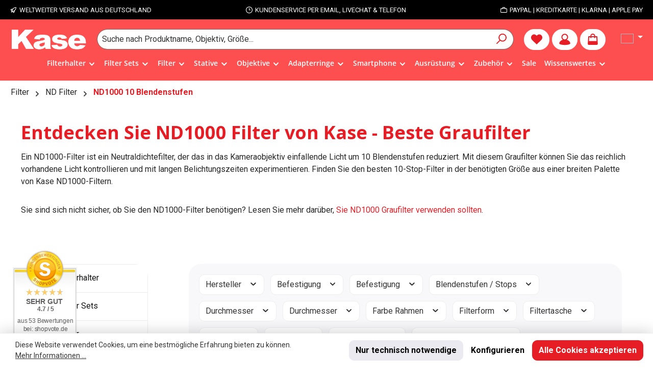

--- FILE ---
content_type: text/html; charset=UTF-8
request_url: https://kasefilters.de/filter/nd-filter/nd1000-10-blendenstufen/
body_size: 49341
content:
<!DOCTYPE html><html lang="de-DE" itemscope="itemscope" itemtype="https://schema.org/WebPage"><head><meta charset="utf-8"><meta name="viewport" content="width=device-width, initial-scale=1, shrink-to-fit=no"><meta name="author" content=""><meta name="robots" content=" index,follow "><meta name="revisit-after" content="15 days"><meta name="keywords" content=""><meta name="description" content="Kase ND1000-Filter zum besten Preis ✓Wolverine-Glas ✓Vielfältige Größen ✓Magnet-, Clip- und Schraubsysteme ✓Weltweiter Versand ✓Hinweise zur Verwendung eines ND1000-Filters"><link rel="alternate" type="application/rss+xml" title="Blog Feed" href="/blog.rss" /><meta property="og:url" content="https://kasefilters.de/filter/nd-filter/nd1000-10-blendenstufen/"><meta property="og:type" content="website"><meta property="og:site_name" content="Kase Filters"><meta property="og:title" content="ND1000-Filter: Graufilter 10 Blendenstufen | Kase"><meta property="og:description" content="Kase ND1000-Filter zum besten Preis ✓Wolverine-Glas ✓Vielfältige Größen ✓Magnet-, Clip- und Schraubsysteme ✓Weltweiter Versand ✓Hinweise zur Verwendung eines ND1000-Filters"><meta property="og:image" content="https://kasefilters.de/media/88/04/45/1750176792/kasefilter-logo-weiss-500x198px.png?ts=1750176792"><meta name="twitter:card" content="summary"><meta name="twitter:site" content="Kase Filters"><meta name="twitter:title" content="ND1000-Filter: Graufilter 10 Blendenstufen | Kase"><meta name="twitter:description" content="Kase ND1000-Filter zum besten Preis ✓Wolverine-Glas ✓Vielfältige Größen ✓Magnet-, Clip- und Schraubsysteme ✓Weltweiter Versand ✓Hinweise zur Verwendung eines ND1000-Filters"><meta name="twitter:image" content="https://kasefilters.de/media/88/04/45/1750176792/kasefilter-logo-weiss-500x198px.png?ts=1750176792"><meta itemprop="copyrightHolder" content="Kase Filters"><meta itemprop="copyrightYear" content=""><meta itemprop="isFamilyFriendly" content="true"><meta itemprop="image" content="https://kasefilters.de/media/88/04/45/1750176792/kasefilter-logo-weiss-500x198px.png?ts=1750176792"><meta name="theme-color" content="#ffffff"><link rel="alternate" hreflang="en" href="https://kasefilters.eu/filter/nd-filter/nd1000-10-stops/"><link rel="alternate" hreflang="x-default" href="https://kasefilters.de/filter/nd-filter/nd1000-10-blendenstufen/"><link rel="alternate" hreflang="de" href="https://kasefilters.de/filter/nd-filter/nd1000-10-blendenstufen/"><link rel="alternate" hreflang="it-IT" href="https://kasefilters.eu/it/filtri/filtri-nd/nd1000-10-stop/"><link rel="alternate" hreflang="fr-FR" href="https://kasefilters.eu/fr/filtres/filtres-nd/nd1000-10-stops/"><link rel="alternate" hreflang="pl-PL" href="https://kasefilters.eu/pl/filtry/filtry-nd/nd1000-10-stops/"><link rel="alternate" hreflang="es-ES" href="https://kasefilters.eu/es/filtros/filtros-nd/nd1000-10-pasos/"><link rel="alternate" hreflang="pt-PT" href="https://kasefilters.eu/pt/filtros/filtros-nd/nd1000-10-stops/"><script async src='https://static.klaviyo.com/onsite/js/klaviyo.js?company_id=WXjLUz'></script><link rel="icon" href="https://kasefilters.de/media/d5/81/16/1757565213/favicon-16px_(1).jpeg?ts=1757565213"><link rel="apple-touch-icon" href="https://kasefilters.de/media/4a/ba/3d/1649337031/favicon-16px.jpeg?ts=1649337031"><link rel="canonical" href="https://kasefilters.de/filter/nd-filter/nd1000-10-blendenstufen/"><title itemprop="name"> ND1000-Filter: Graufilter 10 Blendenstufen | Kase </title><link rel="stylesheet" href="https://kasefilters.de/theme/94313f0b4ef10435e8e0d9b55387eb37/css/all.css?1768991681"> <script>;window.features=JSON.parse('\u007B\u0022V6_5_0_0\u0022\u003Atrue,\u0022v6.5.0.0\u0022\u003Atrue,\u0022V6_6_0_0\u0022\u003Atrue,\u0022v6.6.0.0\u0022\u003Atrue,\u0022V6_7_0_0\u0022\u003Atrue,\u0022v6.7.0.0\u0022\u003Atrue,\u0022V6_8_0_0\u0022\u003Afalse,\u0022v6.8.0.0\u0022\u003Afalse,\u0022DISABLE_VUE_COMPAT\u0022\u003Atrue,\u0022disable.vue.compat\u0022\u003Atrue,\u0022ACCESSIBILITY_TWEAKS\u0022\u003Atrue,\u0022accessibility.tweaks\u0022\u003Atrue,\u0022TELEMETRY_METRICS\u0022\u003Afalse,\u0022telemetry.metrics\u0022\u003Afalse,\u0022FLOW_EXECUTION_AFTER_BUSINESS_PROCESS\u0022\u003Afalse,\u0022flow.execution.after.business.process\u0022\u003Afalse,\u0022PERFORMANCE_TWEAKS\u0022\u003Afalse,\u0022performance.tweaks\u0022\u003Afalse,\u0022CACHE_CONTEXT_HASH_RULES_OPTIMIZATION\u0022\u003Afalse,\u0022cache.context.hash.rules.optimization\u0022\u003Afalse,\u0022DEFERRED_CART_ERRORS\u0022\u003Afalse,\u0022deferred.cart.errors\u0022\u003Afalse,\u0022PRODUCT_ANALYTICS\u0022\u003Afalse,\u0022product.analytics\u0022\u003Afalse\u007D');window.shopwareAnalytics={trackingId:'9111575b3d63dcf0e9ce55ab919027ff',merchantConsent:true,debug:false,storefrontController:'Navigation',storefrontAction:'index',storefrontRoute:'frontend.navigation.page',storefrontCmsPageType:'product_list',};window.useDefaultCookieConsent=true;window.activeNavigationId='e51687d73c1b445b804e7ef0853b1704';window.activeRoute='frontend.navigation.page';window.activeRouteParameters='\u007B\u0022_httpCache\u0022\u003Atrue,\u0022navigationId\u0022\u003A\u0022e51687d73c1b445b804e7ef0853b1704\u0022\u007D';window.router={'frontend.cart.offcanvas':'/checkout/offcanvas','frontend.cookie.offcanvas':'/cookie/offcanvas','frontend.checkout.finish.page':'/checkout/finish','frontend.checkout.info':'/widgets/checkout/info','frontend.menu.offcanvas':'/widgets/menu/offcanvas','frontend.cms.page':'/widgets/cms','frontend.cms.navigation.page':'/widgets/cms/navigation','frontend.country.country-data':'/country/country-state-data','frontend.app-system.generate-token':'/app-system/Placeholder/generate-token','frontend.gateway.context':'/gateway/context','frontend.cookie.consent.offcanvas':'/cookie/consent-offcanvas','frontend.account.login.page':'/account/login',};window.salesChannelId='49b44afa09994bafaab0d4ac0338867a';window.router['widgets.dvsn.affiliate.set-partner-code']='/widgets/dvsn/affiliate/set-partner-code?code=___xxx___';window.router['widgets.dvsn.affiliate.get-pdp-partner-link']='/widgets/dvsn/affiliate/get-pdp-partner-link?productId=___xxx___';window.dvsnAffiliate={urlParameterKey:'partner'};window.router['frontend.shopware_analytics.customer.data']='/storefront/script/shopware-analytics-customer';window.breakpoints=JSON.parse('\u007B\u0022xs\u0022\u003A0,\u0022sm\u0022\u003A576,\u0022md\u0022\u003A768,\u0022lg\u0022\u003A992,\u0022xl\u0022\u003A1200,\u0022xxl\u0022\u003A1400\u007D');window.customerLoggedInState=0;window.wishlistEnabled=1;window.validationMessages=JSON.parse('\u007B\u0022required\u0022\u003A\u0022Die\u0020Eingabe\u0020darf\u0020nicht\u0020leer\u0020sein.\u0022,\u0022email\u0022\u003A\u0022Ung\\u00fcltige\u0020E\u002DMail\u002DAdresse.\u0020Die\u0020E\u002DMail\u0020ben\\u00f6tigt\u0020das\u0020Format\u0020\\\u0022nutzer\u0040beispiel.de\\\u0022.\u0022,\u0022confirmation\u0022\u003A\u0022Ihre\u0020Eingaben\u0020sind\u0020nicht\u0020identisch.\u0022,\u0022minLength\u0022\u003A\u0022Die\u0020Eingabe\u0020ist\u0020zu\u0020kurz.\u0022\u007D');window.pluginConfig={"rhwebCmsBundleCmsPageCartPosition":"below","rhwebCmsBundleCmsPageCartPositionEmpty":"below","rhwebCmsBundleCmsPageWishlistPositionEmpty":"below","rhwebCmsBundleCmsPageWishlistPosition":"below","rhwebCmsBundleCmsPageSearchPositionEmpty":"below","rhwebCmsBundleCmsPageSearchPosition":"below","rhwebCmsBundleCmsPageFinishPosition":"below","rhwebCmsBundleAnimationsMobileActivate":true,"generalFreeShippingType":2};window.themeJsPublicPath='https://kasefilters.de/theme/94313f0b4ef10435e8e0d9b55387eb37/js/';window.mollie_javascript_use_shopware='0';document.addEventListener("DOMContentLoaded",(event)=>{if(window.location.hash)
{let params=window.location.hash.substring(1).split('#');if(params[0]!=="")
{let messageParts=params[0].split("=");if(messageParts[0]==="msg")
{let page=document.getElementsByClassName("netzp-voucherlink-message")[0];if(page)
{let s=messageParts[1],p=s.indexOf('&');if(p>=0)
{s=s.substring(0,p);}
let messages=s.split("@@@");messages.reverse().forEach(function(msgPart,index)
{let parts=msgPart.split('@'),msg=parts[0],type='info';if(parts.length>1)
{type=parts[1]}
msg=decodeURI(msg);msg=strip_tags(msg,'<b><i>');let html='';html+='<div role="alert" class="alert alert-'+type+'">';html+='<div class="alert-content-container">';html+='<div class="alert-content">'+decodeURI(msg)+'</div>';html+='</div>';html+='</div>';let msgDom=document.createElement("div");msgDom.innerHTML=html;page.insertBefore(msgDom.childNodes[0],page.childNodes[0]);});}
document.body.classList.add("is--netzp-voucher-msg");}}}});function strip_tags(input,allowed)
{allowed=(((allowed||'')+'').toLowerCase().match(/<[a-z][a-z0-9]*>/g)||[]).join('');let tags=/<\/?([a-z][a-z0-9]*)\b[^>]*>/gi
return input.replace(tags,function($0,$1){return allowed.indexOf('<'+$1.toLowerCase()+'>')>-1?$0:'';})};console.log("Lorem ipsum dolor sit amet");console.log("Lorem ipsum dolor sit amet");console.log("Lorem ipsum dolor sit amet");window.twtCookiePermissionPositioned=false;var relevanzRetargetingForcePixel=true;var relevanzAppInterval=window.setInterval(function(){if((typeof relevanzRetargetingForcePixel!=="undefined"&&relevanzRetargetingForcePixel===true)||(typeof relevanzAppForcePixel!=="undefined"&&relevanzAppForcePixel===true)){window.clearInterval(relevanzAppInterval);var script=document.createElement('script');script.type='text/javascript';script.async=true;script.src="https://pix.hyj.mobi/rt?t=d&action=c&cid=10461&id=081a6d34987f406594ff2301f313f7e1";document.body.appendChild(script);}},500);window.atxsData=window.atxsData||[];window.atxsData.push({gdpr:'-1',gdprConsent:'',pageType:'category',categoryId:"",categoryName:"",});(function(n,e,o,r,y){n[r]=n[r]||[];n[r].push({'event':'ntmInit','t':new Date().getTime()});var f=e.getElementsByTagName(o)[0],s=e.createElement(o),d=r!='ntmData'?'&ntmData='+r:'';s.async=true;s.src='http'+(document.location.protocol=='https:'?'s':'')+'://tm.attrxs.de/tm/a/container/init/'+y+'.js?'+d+'&rnd='+Math.floor(Math.random()*100000000);f.parentNode.insertBefore(s,f);})(window,document,'script','atxsData','29d648050c');window.customRouter={'frontend.armbr.attrixus.request':'/armbr/attrixus/request',};var Tawk_API=Tawk_API||{},Tawk_LoadStart=new Date();(function(){var s1=document.createElement("script"),s0=document.getElementsByTagName("script")[0];s1.async=true;s1.src='https://embed.tawk.to/5df52d18d96992700fcc4fae/default';s1.charset='UTF-8';s1.setAttribute('crossorigin','*');s0.parentNode.insertBefore(s1,s0);})();Tawk_API.disableWidgetFont=true;window.myLanguage='DE';window.addEventListener?window.addEventListener("load",loadBadge,!1):window.attachEvent&&window.attachEvent("onload",loadBadge);function loadBadge(){var myShopID=9345;var myBadgetType=1;var mySrc=('https:'===document.location.protocol?'https':'http');createRBadge(myShopID,myBadgetType,mySrc,25,25,'left','bottom');};</script> <style>.product-detail-manufacturer-link { display: none; } .base-slider-dots { display: none; } .nav-main { background: rgb(253 0 0 / 69%); backdrop-filter: blur(5px); } header.header-main { background: rgb(253 0 0 / 69%); backdrop-filter: blur(5px); } .nav-main .main-navigation-link:not(.home-link).active { background: none; }</style><script id="wbmTagMangerDefine"> let gtmIsTrackingProductClicks = Boolean(1), gtmIsTrackingAddToWishlistClicks = Boolean(), maxDatalayerLimitBeforeSplit = Number(7), gtmContainerId ='GTM-WMSZ3F8', hasSWConsentSupport = Boolean(); window.wbmScriptIsSet = false; window.dataLayer = window.dataLayer || []; window.dataLayer.push({"event":"user","id":null}); </script><script id="wbmTagMangerDataLayer"> window.dataLayer.push({ ecommerce: null }); window.dataLayer.push({"google_tag_params":{"ecomm_prodid":["4260442040507","4260442040835","4260442040828","4260442045137","4260442049487_VATER","4260442041061","4260442041313","4260442045496","4260442044420","4260442046066","4260442041627","4260442047025"],"ecomm_category":"ND1000 10 Blendenstufen","ecomm_pagetype":"category"}}); let onEventDataLayer = JSON.parse('[{"event":"view_item_list","ecommerce":{"language":"","item_list_name":"Category: ND1000 10 Blendenstufen","items":[{"price":145.9,"index":0,"item_id":"4260442040507","item_brand":"Kase","item_list_id":"category_e51687d73c1b445b804e7ef0853b1704","item_category":"ND1000 10 Blendenstufen","item_name":"ARMOUR Magnetischer ND1000 10 Stops","item_variant":"","item_list_name":"Category: ND1000 10 Blendenstufen"},{"price":159.9,"index":1,"item_id":"4260442040835","item_brand":"Kase","item_list_id":"category_e51687d73c1b445b804e7ef0853b1704","item_category":"ND1000 10 Blendenstufen","item_name":"K100 Wolverine ND1000 10 Stops ND 3.0 100x150mm","item_variant":"","item_list_name":"Category: ND1000 10 Blendenstufen"},{"price":149.9,"index":2,"item_id":"4260442040828","item_brand":"Kase","item_list_id":"category_e51687d73c1b445b804e7ef0853b1704","item_category":"ND1000 10 Blendenstufen","item_name":"K100 Wolverine ND1000 10 Stops ND 3.0 100x100mm","item_variant":"","item_list_name":"Category: ND1000 10 Blendenstufen"},{"price":79.9,"index":3,"item_id":"4260442045137","item_brand":"Kase","item_list_id":"category_e51687d73c1b445b804e7ef0853b1704","item_category":"Clip In Filter","item_name":"Clip In Filter f\u00fcr Sony Vollformat ND1000 10 Stops","item_variant":"","item_list_name":"Category: ND1000 10 Blendenstufen"},{"price":99.9,"index":4,"item_id":"4260442049487_VATER","item_brand":"Kase","item_list_id":"category_e51687d73c1b445b804e7ef0853b1704","item_category":"ND1000 10 Blendenstufen","item_name":"KW Revolution Magnetischer ND1000 Rundfilter 10 Stops","item_variant":"","item_list_name":"Category: ND1000 10 Blendenstufen"},{"price":239.9,"index":5,"item_id":"4260442041061","item_brand":"Kase","item_list_id":"category_e51687d73c1b445b804e7ef0853b1704","item_category":"ND1000 10 Blendenstufen","item_name":"K150 Wolverine ND1000 ND 3.0 10 Stops 150x150mm","item_variant":"","item_list_name":"Category: ND1000 10 Blendenstufen"},{"price":39.9,"index":6,"item_id":"4260442041313","item_brand":"Kase","item_list_id":"category_e51687d73c1b445b804e7ef0853b1704","item_category":"ND1000 10 Blendenstufen","item_name":"Smartphone Magnetischer ND1000 10 Stops f\u00fcr iPhone","item_variant":"","item_list_name":"Category: ND1000 10 Blendenstufen"},{"price":89.9,"index":7,"item_id":"4260442045496","item_brand":"Kase","item_list_id":"category_e51687d73c1b445b804e7ef0853b1704","item_category":"ND1000 10 Blendenstufen","item_name":"Clip In Filter f\u00fcr Nikon Z Serie ND1000 10 Stops","item_variant":"","item_list_name":"Category: ND1000 10 Blendenstufen"},{"price":149.9,"index":8,"item_id":"4260442044420","item_brand":"Kase","item_list_id":"category_e51687d73c1b445b804e7ef0853b1704","item_category":"ND1000 10 Blendenstufen","item_name":"K100 ROUND Wolverine Magnetischer ND1000 90mm f\u00fcr K9 Filterhalter","item_variant":"","item_list_name":"Category: ND1000 10 Blendenstufen"},{"price":79.9,"index":9,"item_id":"4260442046066","item_brand":"Kase","item_list_id":"category_e51687d73c1b445b804e7ef0853b1704","item_category":"Clip In Filter","item_name":"Clip in Filter f\u00fcr Fujifilm X ND1000 10 Stops","item_variant":"","item_list_name":"Category: ND1000 10 Blendenstufen"},{"price":259.9,"index":10,"item_id":"4260442041627","item_brand":"Kase","item_list_id":"category_e51687d73c1b445b804e7ef0853b1704","item_category":"ND1000 10 Blendenstufen","item_name":"K170 SkyEye ND1000 ND 3.0 170x170mm","item_variant":"","item_list_name":"Category: ND1000 10 Blendenstufen"},{"price":79.9,"index":11,"item_id":"4260442047025","item_brand":"Kase","item_list_id":"category_e51687d73c1b445b804e7ef0853b1704","item_category":"Clip In Filter","item_name":"Clip In Filter Sony APS-C ND1000 10 Stops","item_variant":"","item_list_name":"Category: ND1000 10 Blendenstufen"}],"item_list_id":"category_e51687d73c1b445b804e7ef0853b1704"}}]'); </script><script id="wbmTagManger"> function getCookie(name) { var cookieMatch = document.cookie.match(name + '=(.*?)(;|$)'); return cookieMatch && decodeURI(cookieMatch[1]); } let gtmCookieSet = getCookie('wbm-tagmanager-enabled'); let googleTag = function(w,d,s,l,i){w[l]=w[l]||[];w[l].push({'gtm.start':new Date().getTime(),event:'gtm.js'});var f=d.getElementsByTagName(s)[0],j=d.createElement(s),dl=l!='dataLayer'?'&l='+l:'';j.async=true;j.src='https://www.googletagmanager.com/gtm.js?id='+i+dl+'';f.parentNode.insertBefore(j,f);}; if (hasSWConsentSupport && gtmCookieSet === null) { window.wbmGoogleTagmanagerId = gtmContainerId; window.wbmScriptIsSet = false; window.googleTag = googleTag; } else { window.wbmScriptIsSet = true; googleTag(window, document, 'script', 'dataLayer', gtmContainerId); googleTag = null; window.dataLayer = window.dataLayer || []; function gtag() { dataLayer.push(arguments); } if (hasSWConsentSupport) { (() => { const analyticsStorageEnabled = document.cookie.split(';').some((item) => item.trim().includes('google-analytics-enabled=1')); const adsEnabled = document.cookie.split(';').some((item) => item.trim().includes('google-ads-enabled=1')); gtag('consent', 'update', { 'ad_storage': adsEnabled ? 'granted' : 'denied', 'ad_user_data': adsEnabled ? 'granted' : 'denied', 'ad_personalization': adsEnabled ? 'granted' : 'denied', 'analytics_storage': analyticsStorageEnabled ? 'granted' : 'denied' }); })(); } } </script><script src="https://kasefilters.de/theme/3c6c11e284dc4b75aa9bfc54c8f9faab/assets/js/jquery-3.5.1.slim.min.js?1768991681"></script><script src="https://kasefilters.de/theme/94313f0b4ef10435e8e0d9b55387eb37/js/storefront/storefront.js?1768991681" defer></script><script src="https://kasefilters.de/theme/94313f0b4ef10435e8e0d9b55387eb37/js/frosh-platform-filter-search/frosh-platform-filter-search.js?1768991681" defer></script><script src="https://kasefilters.de/theme/94313f0b4ef10435e8e0d9b55387eb37/js/cbax-modul-breadcrumb-modified/cbax-modul-breadcrumb-modified.js?1768991681" defer></script><script src="https://kasefilters.de/theme/94313f0b4ef10435e8e0d9b55387eb37/js/frosh-platform-share-basket/frosh-platform-share-basket.js?1768991681" defer></script><script src="https://kasefilters.de/theme/94313f0b4ef10435e8e0d9b55387eb37/js/prems-auto-complete6/prems-auto-complete6.js?1768991681" defer></script><script src="https://kasefilters.de/theme/94313f0b4ef10435e8e0d9b55387eb37/js/releva-retargeting/releva-retargeting.js?1768991681" defer></script><script src="https://kasefilters.de/theme/94313f0b4ef10435e8e0d9b55387eb37/js/r-h-web-cms-elements/r-h-web-cms-elements.js?1768991681" defer></script><script src="https://kasefilters.de/theme/94313f0b4ef10435e8e0d9b55387eb37/js/netzp-blog6/netzp-blog6.js?1768991681" defer></script><script src="https://kasefilters.de/theme/94313f0b4ef10435e8e0d9b55387eb37/js/dvsn-affiliate/dvsn-affiliate.js?1768991681" defer></script><script src="https://kasefilters.de/theme/94313f0b4ef10435e8e0d9b55387eb37/js/armbr-affiliate-for-mass-coupons/armbr-affiliate-for-mass-coupons.js?1768991681" defer></script><script src="https://kasefilters.de/theme/94313f0b4ef10435e8e0d9b55387eb37/js/wbm-tag-manager-analytics/wbm-tag-manager-analytics.js?1768991681" defer></script><script src="https://kasefilters.de/theme/94313f0b4ef10435e8e0d9b55387eb37/js/proxa-free-product-voucher/proxa-free-product-voucher.js?1768991681" defer></script><script src="https://kasefilters.de/theme/94313f0b4ef10435e8e0d9b55387eb37/js/pickware-shipping-bundle/pickware-shipping-bundle.js?1768991681" defer></script><script src="https://kasefilters.de/theme/94313f0b4ef10435e8e0d9b55387eb37/js/jkweb-shopware-auto-translate-plugin/jkweb-shopware-auto-translate-plugin.js?1768991681" defer></script><script src="https://kasefilters.de/theme/94313f0b4ef10435e8e0d9b55387eb37/js/cogi-price-list-pdf/cogi-price-list-pdf.js?1768991681" defer></script><script src="https://kasefilters.de/theme/94313f0b4ef10435e8e0d9b55387eb37/js/shopsy-klaviyo6/shopsy-klaviyo6.js?1768991681" defer></script><script src="https://kasefilters.de/theme/94313f0b4ef10435e8e0d9b55387eb37/js/pickware-dhl/pickware-dhl.js?1768991681" defer></script><script src="https://kasefilters.de/theme/94313f0b4ef10435e8e0d9b55387eb37/js/laenen-captcha/laenen-captcha.js?1768991681" defer></script><script src="https://kasefilters.de/theme/94313f0b4ef10435e8e0d9b55387eb37/js/armbr-attrixus-tracking-s-w6/armbr-attrixus-tracking-s-w6.js?1768991681" defer></script><script src="https://kasefilters.de/theme/94313f0b4ef10435e8e0d9b55387eb37/js/zeobv-upselling/zeobv-upselling.js?1768991681" defer></script><script src="https://kasefilters.de/theme/94313f0b4ef10435e8e0d9b55387eb37/js/swag-analytics/swag-analytics.js?1768991681" defer></script><script src="https://kasefilters.de/theme/94313f0b4ef10435e8e0d9b55387eb37/js/tcinn-theme-ware-strong/tcinn-theme-ware-strong.js?1768991681" defer></script><script src="https://kasefilters.de/theme/94313f0b4ef10435e8e0d9b55387eb37/js/armbr-theme-kasefilters2023/armbr-theme-kasefilters2023.js?1768991681" defer></script><script src="https://kasefilters.de/bundles/molliepayments/mollie-payments.js?1768991683" defer></script></head><body class="is-ctl-navigation is-act-index is-active-route-frontend-navigation-page themeware twt-strong twt-header-type-1 twt-full-width-boxed twt-is-cms-product-list twt-cms-id-081a6d34987f406594ff2301f313f7e1 twt-cms-styling"><div id="page-top" class="skip-to-content bg-primary-subtle text-primary-emphasis overflow-hidden" tabindex="-1"><div class="container skip-to-content-container d-flex justify-content-center visually-hidden-focusable"><a href="#content-main" class="skip-to-content-link d-inline-flex text-decoration-underline m-1 p-2 fw-bold gap-2"> Zum Hauptinhalt springen </a><a href="#header-main-search-input" class="skip-to-content-link d-inline-flex text-decoration-underline m-1 p-2 fw-bold gap-2 d-none d-sm-block"> Zur Suche springen </a><a href="#main-navigation-menu" class="skip-to-content-link d-inline-flex text-decoration-underline m-1 p-2 fw-bold gap-2 d-none d-lg-block"> Zur Hauptnavigation springen </a></div></div><div id="tcinn-messagebox-example"><div><img src="/bundles/tcinncustomizing/assets/themeware-logo.svg" width="100" alt="ThemeWare®"><p><strong>ThemeWare® Customizing Plugin</strong><br>This plugin allows changes to .twig, and .scss files.</p></div></div><noscript><iframe src="https://www.googletagmanager.com/ns.html?id=GTM-WMSZ3F8" height="0" width="0" style="display:none;visibility:hidden" title="Google Tagmanager"></iframe></noscript><noscript class="noscript-main"><div role="alert" aria-live="polite" class="alert alert-info d-flex align-items-center"> <span class="icon icon-info" aria-hidden="true"><svg xmlns="http://www.w3.org/2000/svg" xmlns:xlink="http://www.w3.org/1999/xlink" width="24" height="24" viewBox="0 0 24 24"><defs><path d="M12 7c.5523 0 1 .4477 1 1s-.4477 1-1 1-1-.4477-1-1 .4477-1 1-1zm1 9c0 .5523-.4477 1-1 1s-1-.4477-1-1v-5c0-.5523.4477-1 1-1s1 .4477 1 1v5zm11-4c0 6.6274-5.3726 12-12 12S0 18.6274 0 12 5.3726 0 12 0s12 5.3726 12 12zM12 2C6.4772 2 2 6.4772 2 12s4.4772 10 10 10 10-4.4772 10-10S17.5228 2 12 2z" id="icons-default-info" /></defs><use xlink:href="#icons-default-info" fill="#758CA3" fill-rule="evenodd" /></svg></span> <div class="alert-content-container"> Um unseren Shop in vollem Umfang nutzen zu können, empfehlen wir Ihnen Javascript in Ihrem Browser zu aktivieren. </div></div></noscript><section id="twt-usp-bar"    class="twt-usp-bar is-header is-small layout-1 top"    data-twt-usp-bar-position="1"    data-twt-usp-bar-usps="4"    role="region"    aria-label="Darum lohnt sich Einkaufen bei uns"><div class="twt-usp-bar-container"><div class="twt-usp-bar-items"><div class="twt-usp-bar-item twt-usp-1 item-1"><div class="item-icon"> <span class="icon icon-rocket" aria-hidden="true"><svg xmlns="http://www.w3.org/2000/svg" xmlns:xlink="http://www.w3.org/1999/xlink" width="24" height="24" viewBox="0 0 24 24"><defs><path d="M5.2213 14.4042a12.7324 12.7324 0 0 0-3.4638-1.434c-.7541-.1886-1.0142-1.1277-.4646-1.6773l1.8284-1.8284A5 5 0 0 1 6.657 8h2.47l.47-.6462A13 13 0 0 1 20.1107 2H21c.5523 0 1 .4477 1 1v.8893a13 13 0 0 1-5.3538 10.5136l-.4355.3167.2102.8407a5 5 0 0 1-1.3152 4.7482l-2.3986 2.3986c-.5496.5496-1.4887.2895-1.6772-.4646a12.7324 12.7324 0 0 0-1.434-3.4638 41.8718 41.8718 0 0 1-5.2797 2.17c-.7817.2606-1.5255-.4832-1.2649-1.265a41.8718 41.8718 0 0 1 2.17-5.2795zm.9287-1.7747A41.8718 41.8718 0 0 1 7.7358 10h-1.079a3 3 0 0 0-2.1213.8787l-.661.661c.794.2997 1.5546.665 2.2755 1.0898zm8.309 3.33a41.8717 41.8717 0 0 1-3.0885 1.8905 14.7187 14.7187 0 0 1 1.0897 2.2755l1.2313-1.2312a3 3 0 0 0 .789-2.849l-.0214-.0858zm-4.2242.2328a39.8717 39.8717 0 0 0 4.292-2.721l.943-.6859a11 11 0 0 0 4.5296-8.7848A11 11 0 0 0 11.2146 8.53l-.686.9432a39.8717 39.8717 0 0 0-2.721 4.2919 14.762 14.762 0 0 1 2.4272 2.4271zm-1.8172.936a12.7602 12.7602 0 0 0-1.5459-1.5459c-.4347.9-.8358 1.8167-1.202 2.748a39.8718 39.8718 0 0 0 2.7479-1.2021z" id="icons-default-rocket" /></defs><use xlink:href="#icons-default-rocket" fill="#758CA3" fill-rule="evenodd" /></svg></span> </div><div class="item-label"><div class="item-title">Weltweiter Versand aus Deutschland</div></div></div><div class="twt-usp-bar-item twt-usp-2 item-2"><div class="item-icon"> <span class="icon icon-clock" aria-hidden="true"><svg xmlns="http://www.w3.org/2000/svg" xmlns:xlink="http://www.w3.org/1999/xlink" width="24" height="24" viewBox="0 0 24 24"><defs><path d="M13 11V6c0-.5523-.4477-1-1-1s-1 .4477-1 1v6c0 .5523.4477 1 1 1h4c.5523 0 1-.4477 1-1s-.4477-1-1-1h-3zm-1 13C5.3726 24 0 18.6274 0 12S5.3726 0 12 0s12 5.3726 12 12-5.3726 12-12 12zm0-2c5.5228 0 10-4.4772 10-10S17.5228 2 12 2 2 6.4772 2 12s4.4772 10 10 10z" id="icons-default-clock" /></defs><use xlink:href="#icons-default-clock" fill="#758CA3" fill-rule="evenodd" /></svg></span> </div><div class="item-label"><div class="item-title">Kundenservice per Email, Livechat & Telefon</div></div></div><div class="twt-usp-bar-item twt-usp-3 item-4"><div class="item-icon"> <span class="icon icon-briefcase" aria-hidden="true"><svg xmlns="http://www.w3.org/2000/svg" xmlns:xlink="http://www.w3.org/1999/xlink" width="24" height="24" viewBox="0 0 24 24"><defs><path d="M20 8v1c0 .5523-.4477 1-1 1s-1-.4477-1-1V8H6v1c0 .5523-.4477 1-1 1s-1-.4477-1-1V8H3c-.5523 0-1 .4477-1 1v10c0 .5523.4477 1 1 1h18c.5523 0 1-.4477 1-1V9c0-.5523-.4477-1-1-1h-1zM7 6V4c0-1.1046.8954-2 2-2h6c1.1046 0 2 .8954 2 2v2h4c1.6569 0 3 1.3431 3 3v10c0 1.6569-1.3431 3-3 3H3c-1.6569 0-3-1.3431-3-3V9c0-1.6569 1.3431-3 3-3h4zm2 0h6V4H9v2z" id="icons-default-briefcase" /></defs><use xlink:href="#icons-default-briefcase" fill="#758CA3" fill-rule="evenodd" /></svg></span> </div><div class="item-label"><div class="item-title"> PayPal | Kreditkarte | Klarna | Apple Pay</div></div></div><div class="twt-usp-bar-item twt-usp-4 item-6"><div class="item-icon"> <span class="icon icon-headset" aria-hidden="true"><svg xmlns="http://www.w3.org/2000/svg" xmlns:xlink="http://www.w3.org/1999/xlink" width="24" height="24" viewBox="0 0 24 24"><defs><path d="M2 11v4h2v-4H2zm20-2c1.1046 0 2 .8954 2 2v4c0 1.1046-.8954 2-2 2v3c0 1.6569-1.3431 3-3 3h-1c0 .5523-.4477 1-1 1h-2c-.5523 0-1-.4477-1-1v-2c0-.5523.4477-1 1-1h2c.5523 0 1 .4477 1 1h1c.5523 0 1-.4477 1-1v-3c-1.1046 0-2-.8954-2-2v-4c0-1.1046.8954-2 2-2 0-3.866-3.134-7-7-7h-2C7.134 2 4 5.134 4 9c1.1046 0 2 .8954 2 2v4c0 1.1046-.8954 2-2 2H2c-1.1046 0-2-.8954-2-2v-4c0-1.1046.8954-2 2-2 0-4.9706 4.0294-9 9-9h2c4.9706 0 9 4.0294 9 9zm-2 2v4h2v-4h-2z" id="icons-default-headset" /></defs><use xlink:href="#icons-default-headset" fill="#758CA3" fill-rule="evenodd" /></svg></span> </div><div class="item-label"><div class="item-title"><a title="" href="tel:044029739140"> <span>04402 97391 40 - 09-16 Uhr</span> </a></div></div></div></div></div></section><header class="header-main"><div class="container"><div class="row align-items-center header-row"><div class="col-12 col-lg-auto header-logo-col pb-sm-2 my-3 m-lg-0"><div class="header-logo-main text-center"><a class="header-logo-main-link" href="/" title="Zur Startseite gehen"><picture class="header-logo-picture d-block m-auto"><img src="https://kasefilters.de/media/88/04/45/1750176792/kasefilter-logo-weiss-500x198px.png?ts=1750176792" alt="Zur Startseite gehen" class="img-fluid header-logo-main-img"></picture></a></div></div><div class="col-12 order-2 col-sm order-sm-1 header-search-col"><div class="row"><div class="col-sm-auto d-none d-sm-block d-lg-none"><div class="nav-main-toggle"> <button class="btn nav-main-toggle-btn header-actions-btn" type="button" data-off-canvas-menu="true" aria-label="Menü"> <span class="icon icon-themeware icon-stack icon-solid" aria-hidden="true"><?xml version="1.0" encoding="utf-8"?><svg xmlns="http://www.w3.org/2000/svg" viewBox="0 0 24 24"><path d="M2,5.48H22a1,1,0,0,0,0-2H2a1,1,0,0,0,0,2Z"/><path d="M22,10.92H2a1,1,0,0,0,0,2H22a1,1,0,0,0,0-2Z"/><path d="M22,18.52H2a1,1,0,0,0,0,2H22a1,1,0,0,0,0-2Z"/></svg></span> <span class="header-nav-main-toggle-label">  Navigation </span> </button> </div></div><div class="col"><div class="collapse" id="searchCollapse"><div class="header-search my-2 m-sm-auto"><form action="/search" method="get" data-search-widget="true" data-search-widget-options="{&quot;searchWidgetMinChars&quot;:2}" data-url="/suggest?search=" class="header-search-form js-search-form"><div class="input-group"><input type="search" name="search" class="form-control header-search-input" autocomplete="off" autocapitalize="off" placeholder="Suche nach Produktname, Objektiv, Größe..." aria-label="Suche nach Produktname, Objektiv, Größe..." role="combobox" aria-autocomplete="list" aria-controls="search-suggest-listbox" aria-expanded="false" aria-describedby="search-suggest-result-info" value=""><input type="hidden" id="stickyWordForAnimation" value="Suche"><input type="hidden" id="phrasesForAnimation" value="Suche nach Filter,Suche nach Objektiv,Suche nach Durchmesser"> <button type="submit"   class="btn header-search-btn"   aria-label="Suchen"> <span class="header-search-icon"> <span class="icon icon-themeware icon-search icon-solid" aria-hidden="true"><?xml version="1.0" encoding="utf-8"?><svg xmlns="http://www.w3.org/2000/svg" viewBox="0 0 24 24"><path d="M14.34,1A8.52,8.52,0,0,0,7.77,15L1.43,21.29a1,1,0,0,0,0,1.42,1,1,0,0,0,.71.29,1,1,0,0,0,.71-.29l6.38-6.38A8.52,8.52,0,1,0,14.34,1Zm0,15a6.52,6.52,0,1,1,6.52-6.52A6.53,6.53,0,0,1,14.34,16Z"/></svg></span> </span> </button> <button class="btn header-close-btn js-search-close-btn d-none" type="button" aria-label="Die Dropdown-Suche schließen"> <span class="header-close-icon"> <span class="icon icon-x" aria-hidden="true"><svg xmlns="http://www.w3.org/2000/svg" xmlns:xlink="http://www.w3.org/1999/xlink" width="24" height="24" viewBox="0 0 24 24"><defs><path d="m10.5858 12-7.293-7.2929c-.3904-.3905-.3904-1.0237 0-1.4142.3906-.3905 1.0238-.3905 1.4143 0L12 10.5858l7.2929-7.293c.3905-.3904 1.0237-.3904 1.4142 0 .3905.3906.3905 1.0238 0 1.4143L13.4142 12l7.293 7.2929c.3904.3905.3904 1.0237 0 1.4142-.3906.3905-1.0238.3905-1.4143 0L12 13.4142l-7.2929 7.293c-.3905.3904-1.0237.3904-1.4142 0-.3905-.3906-.3905-1.0238 0-1.4143L10.5858 12z" id="icons-default-x" /></defs><use xlink:href="#icons-default-x" fill="#758CA3" fill-rule="evenodd" /></svg></span> </span> </button> </div></form></div></div></div></div></div><div class="col-12 order-1 col-sm-auto order-sm-2 header-actions-col"><div class="row g-0 kase-header-row"><div class="col-auto d-sm-none kase-header-sm"><div class="menu-button"> <button class="btn nav-main-toggle-btn header-actions-btn" type="button" data-off-canvas-menu="true" aria-label="Menü" title="Navigation"> <span class="icon icon-themeware icon-stack icon-solid" aria-hidden="true"><?xml version="1.0" encoding="utf-8"?><svg xmlns="http://www.w3.org/2000/svg" viewBox="0 0 24 24"><path d="M2,5.48H22a1,1,0,0,0,0-2H2a1,1,0,0,0,0,2Z"/><path d="M22,10.92H2a1,1,0,0,0,0,2H22a1,1,0,0,0,0-2Z"/><path d="M22,18.52H2a1,1,0,0,0,0,2H22a1,1,0,0,0,0-2Z"/></svg></span> </button> </div></div><div class="kase-header-icon-mobile"><div class="d-sm-none col-auto twt-search-col"><div class="search-toggle"> <button class="btn header-actions-btn search-toggle-btn js-search-toggle-btn collapsed"      type="button"      data-bs-toggle="collapse"      data-bs-target="#searchCollapse"      aria-expanded="false"      aria-controls="searchCollapse"      aria-label="Suchen"> <span class="header-search-toggle-icon"> <span class="icon icon-themeware icon-search icon-solid" aria-hidden="true"><?xml version="1.0" encoding="utf-8"?><svg xmlns="http://www.w3.org/2000/svg" viewBox="0 0 24 24"><path d="M14.34,1A8.52,8.52,0,0,0,7.77,15L1.43,21.29a1,1,0,0,0,0,1.42,1,1,0,0,0,.71.29,1,1,0,0,0,.71-.29l6.38-6.38A8.52,8.52,0,1,0,14.34,1Zm0,15a6.52,6.52,0,1,1,6.52-6.52A6.53,6.53,0,0,1,14.34,16Z"/></svg></span> <span class="icon icon-themeware icon-x icon-solid" aria-hidden="true"><?xml version="1.0" encoding="utf-8"?><svg xmlns="http://www.w3.org/2000/svg" viewBox="0 0 24 24"><path d="M13.41,12l9.3-9.29a1,1,0,1,0-1.42-1.42L12,10.59,2.71,1.29A1,1,0,0,0,1.29,2.71L10.59,12l-9.3,9.29a1,1,0,0,0,0,1.42,1,1,0,0,0,1.42,0L12,13.41l9.29,9.3a1,1,0,0,0,1.42,0,1,1,0,0,0,0-1.42Z"/></svg></span> </span> <span class="header-search-toggle-name">      Suche     </span> </button> </div></div><div class="col-auto"><div class="header-wishlist"><a class="btn header-wishlist-btn header-actions-btn" href="/wishlist" title="Merkzettel" aria-labelledby="wishlist-basket-live-area"> <span class="header-wishlist-icon"> <span class="icon icon-themeware icon-heart icon-solid" aria-hidden="true"><?xml version="1.0" encoding="utf-8"?><svg xmlns="http://www.w3.org/2000/svg" viewBox="0 0 24 24"><path d="M21.55,4.51a.46.46,0,0,0-.07-.07,5.78,5.78,0,0,0-5.25-2,5.15,5.15,0,0,0-2.29,1L12,4.93,9.89,3.31a4.36,4.36,0,0,0-1.07-.62c-1-.39-3.67-1-6.3,1.75l-.07.07a6.61,6.61,0,0,0-1.08,6.31,6,6,0,0,0,1.52,2.39L11.3,21.5a.83.83,0,0,0,.22.14.61.61,0,0,0,.1.07.94.94,0,0,0,.76,0,.61.61,0,0,0,.1-.07.83.83,0,0,0,.22-.14l8.41-8.29a6,6,0,0,0,1.52-2.39A6.61,6.61,0,0,0,21.55,4.51Z"/></svg></span> </span> <span class="header-wishlist-name">    Wunschzettel   </span> <span class="badge bg-primary header-wishlist-badge"    id="wishlist-basket"    data-wishlist-storage="true"    data-wishlist-storage-options="{&quot;listPath&quot;:&quot;\/wishlist\/list&quot;,&quot;mergePath&quot;:&quot;\/wishlist\/merge&quot;,&quot;pageletPath&quot;:&quot;\/wishlist\/merge\/pagelet&quot;}"    data-wishlist-widget="true"    data-wishlist-widget-options="{&quot;showCounter&quot;:true}"    aria-labelledby="wishlist-basket-live-area"></span> <span class="visually-hidden"    id="wishlist-basket-live-area"    data-wishlist-live-area-text="Du hast %counter% Produkte auf dem Merkzettel"    aria-live="polite"></span> </a></div></div><div class="col-auto"><div class="account-menu"><div class="dropdown"> <button class="btn account-menu-btn header-actions-btn"    type="button"    id="accountWidget"    data-account-menu="true"    data-bs-toggle="dropdown"    aria-haspopup="true"    aria-expanded="false"    aria-label="Mein Konto"    title="Mein Konto"> <span class="header-account-icon"> <span class="icon icon-themeware icon-avatar icon-solid" aria-hidden="true"><?xml version="1.0" encoding="utf-8"?><svg xmlns="http://www.w3.org/2000/svg" viewBox="0 0 24 24"><path d="M21.31,16.24A10.3,10.3,0,0,0,15.89,13a6.57,6.57,0,1,0-7.74,0A10.18,10.18,0,0,0,2.8,16.24a7.86,7.86,0,0,0-1.55,3.84,1,1,0,0,0,.35.85,8.89,8.89,0,0,0,2.94,1.41,28.5,28.5,0,0,0,7.34.84h.35a28.5,28.5,0,0,0,7.34-.84,9,9,0,0,0,2.94-1.41,1,1,0,0,0,.34-.85A7.8,7.8,0,0,0,21.31,16.24ZM12,3.17A4.57,4.57,0,1,1,7.44,7.74,4.57,4.57,0,0,1,12,3.17Z"/></svg></span> </span> <span class="header-account-name">    Mein Konto   </span> </button> <div class="dropdown-menu dropdown-menu-end account-menu-dropdown js-account-menu-dropdown" aria-labelledby="accountWidget"><div class="offcanvas-header"> <button class="btn btn-secondary offcanvas-close js-offcanvas-close"> <span class="icon icon-x icon-sm" aria-hidden="true"><svg xmlns="http://www.w3.org/2000/svg" xmlns:xlink="http://www.w3.org/1999/xlink" width="24" height="24" viewBox="0 0 24 24"><use xlink:href="#icons-default-x" fill="#758CA3" fill-rule="evenodd" /></svg></span> Menü schließen </button> </div><div class="offcanvas-body"><div class="account-menu"><div class="dropdown-header account-menu-header"> Ihr Konto </div><div class="account-menu-login"><a href="/account/login" title="Anmelden" class="btn btn-primary account-menu-login-button"> Anmelden </a><div class="account-menu-register"> oder <a href="/account/login" title="Registrieren"> registrieren </a></div></div><div class="account-menu-links"><div class="header-account-menu"><div class="card account-menu-inner"><nav class="list-group list-group-flush account-aside-list-group"><a href="/account" title="Übersicht" class="list-group-item list-group-item-action account-aside-item"> Übersicht </a><a href="/account/profile" title="Persönliches Profil" class="list-group-item list-group-item-action account-aside-item"> Persönliches Profil </a><a href="/account/address" title="Adressen" class="list-group-item list-group-item-action account-aside-item"> Adressen </a><a href="/account/order" title="Bestellungen" class="list-group-item list-group-item-action account-aside-item"> Bestellungen </a><a href="/dvsn/affiliate" title="Partnerprogramm" class="list-group-item list-group-item-action account-aside-item"> Partnerprogramm </a><a href="/account/pricelist"   title="Preisliste herunterladen"   class="list-group-item list-group-item-action account-aside-item">   Preisliste herunterladen  </a></nav></div></div></div></div></div></div></div></div></div><div class="col-auto"><div class="header-cart" data-off-canvas-cart="true"><a class="btn header-cart-btn header-actions-btn" href="/checkout/cart" data-cart-widget="true" title="Warenkorb" aria-labelledby="cart-widget-aria-label" aria-haspopup="true"> <span class="header-cart-icon"> <span class="icon icon-themeware icon-bag icon-solid" aria-hidden="true"><?xml version="1.0" encoding="utf-8"?><svg xmlns="http://www.w3.org/2000/svg" viewBox="0 0 24 24"><path d="M20.87,6.82a1,1,0,0,0-1-.93H16.72V5.36A4.45,4.45,0,0,0,12,1,4.42,4.42,0,0,0,7.23,5.36v.53H4.11a1,1,0,0,0-1,.93l-1,14a2,2,0,0,0,2,2.14H19.8a2,2,0,0,0,2-2.13ZM9.23,5.37A2.4,2.4,0,0,1,12,3c2.59,0,2.76,2,2.77,2.37v.53H9.23Zm-2,2.52v1a1,1,0,0,0,2,0v-1h5.49v1a1,1,0,1,0,2,0v-1h2.22l.5,7.61H4.51l.54-7.61Z"/></svg></span> </span> <span class="header-cart-name">   Warenkorb  </span> <span class="header-cart-total">   0,00 €  </span> </a></div></div></div><div class="col-auto kase-header-language"><div class="top-bar-nav-item top-bar-language"><form method="post" action="/checkout/language" class="language-form" data-form-add-dynamic-redirect="true"><div class="languages-menu dropdown"> <button class="btn dropdown-toggle top-bar-nav-btn" type="button" id="languagesDropdown-top-bar" data-bs-toggle="dropdown" aria-haspopup="true" aria-expanded="false" aria-label="Sprache ändern (Deutsch ist die aktuelle Sprache)"> <span aria-hidden="true" class="top-bar-list-icon language-flag country-de language-de"></span> </button> <ul class="top-bar-list dropdown-menu dropdown-menu-end" aria-label="Verfügbare Sprachen"><li class="top-bar-list-item active"> <button class="dropdown-item d-flex align-items-center gap-2 active" type="submit" name="languageId" id="top-bar-2fbb5fe2e29a4d70aa5854ce7ce3e20b" value="2fbb5fe2e29a4d70aa5854ce7ce3e20b"> <span aria-hidden="true" class="top-bar-list-icon language-flag country-de language-de"></span> Deutsch </button> </li><li class="top-bar-list-item"> <button class="dropdown-item d-flex align-items-center gap-2" type="submit" name="languageId" id="top-bar-24145ffa03964c3d994e396d41ef50a7" value="24145ffa03964c3d994e396d41ef50a7"> <span aria-hidden="true" class="top-bar-list-icon language-flag country-gb language-en"></span> English </button> </li><li class="top-bar-list-item"> <button class="dropdown-item d-flex align-items-center gap-2" type="submit" name="languageId" id="top-bar-b79a680ed48349c587d02022f622fc64" value="b79a680ed48349c587d02022f622fc64"> <span aria-hidden="true" class="top-bar-list-icon language-flag country-es language-es"></span> Español </button> </li><li class="top-bar-list-item"> <button class="dropdown-item d-flex align-items-center gap-2" type="submit" name="languageId" id="top-bar-a81822f4243f4448b55487070f27f755" value="a81822f4243f4448b55487070f27f755"> <span aria-hidden="true" class="top-bar-list-icon language-flag country-fr language-fr"></span> Français </button> </li><li class="top-bar-list-item"> <button class="dropdown-item d-flex align-items-center gap-2" type="submit" name="languageId" id="top-bar-904d076163c84186991c0433699dbd7f" value="904d076163c84186991c0433699dbd7f"> <span aria-hidden="true" class="top-bar-list-icon language-flag country-it language-it"></span> Italiano </button> </li><li class="top-bar-list-item"> <button class="dropdown-item d-flex align-items-center gap-2" type="submit" name="languageId" id="top-bar-aa6d8b31bf824066a7a5798e46480e34" value="aa6d8b31bf824066a7a5798e46480e34"> <span aria-hidden="true" class="top-bar-list-icon language-flag country-pl language-pl"></span> Polski </button> </li><li class="top-bar-list-item"> <button class="dropdown-item d-flex align-items-center gap-2" type="submit" name="languageId" id="top-bar-e965d4d26edf4839a4e1a89c0445dadd" value="e965d4d26edf4839a4e1a89c0445dadd"> <span aria-hidden="true" class="top-bar-list-icon language-flag country-pt language-pt"></span> Português </button> </li></ul></div></form></div></div></div></div></div></div></header><div class="nav-main"><div class="container"><div id="sticky-logo" class="d-none"><a href="/"          class="sticky-logo-main-link"          title="Zur Startseite gehen"><picture><img src="https://kasefilters.de/media/88/04/45/1750176792/kasefilter-logo-weiss-500x198px.png?ts=1750176792" alt="Zur Startseite gehen"></picture></a></div> <span id="js-sticky-cart-position" class="d-none"></span> <span id="js-sticky-search-position" class="d-none"></span> </div><div class="container"><nav class="navbar navbar-expand-lg main-navigation-menu" id="main-navigation-menu" itemscope="itemscope" itemtype="https://schema.org/SiteNavigationElement" data-navbar="true" data-navbar-options="{&quot;pathIdList&quot;:[&quot;5238707b8efb4c5d90237a969cc621fc&quot;,&quot;cb5424bbec07485c961fa95d8467d90d&quot;]}" aria-label="Hauptnavigation"><div class="collapse navbar-collapse" id="main_nav"><ul class="navbar-nav main-navigation-menu-list flex-wrap main-navigation-menu"><li class="armbr-nav-menu-link nav-item nav-item-9c578f3d8bbb40dab418f73a7d513a63 dropdown position-static"><a href="https://kasefilters.de/filterhalter/" class="nav-link main-navigation-link root nav-item-9c578f3d8bbb40dab418f73a7d513a63-link dropdown-toggle" data-bs-toggle="dropdown" itemprop="url" title="Filterhalter"><div class="main-navigation-link-text"> <span itemprop="name">Filterhalter <span class="icon icon-arrow-medium-down icon-xs icon-main-navigation__has-child" aria-hidden="true"><svg xmlns="http://www.w3.org/2000/svg" xmlns:xlink="http://www.w3.org/1999/xlink" width="16" height="16" viewBox="0 0 16 16"><defs><path id="icons-solid-arrow-medium-down" d="M4.7071 6.2929c-.3905-.3905-1.0237-.3905-1.4142 0-.3905.3905-.3905 1.0237 0 1.4142l4 4c.3905.3905 1.0237.3905 1.4142 0l4-4c.3905-.3905.3905-1.0237 0-1.4142-.3905-.3905-1.0237-.3905-1.4142 0L8 9.5858l-3.2929-3.293z" /></defs><use xlink:href="#icons-solid-arrow-medium-down" fill="#758CA3" fill-rule="evenodd" /></svg></span> </span> <span> <img class="armbr-category-image-icon" src="https://kasefilters.de/media/16/c6/9c/1698914488/filter-holder1.svg?ts=1698914488" alt="filter-holder1"/></span> </div></a></li><li class="armbr-nav-menu-link nav-item nav-item-f581167ff8384aa0bacf964f2808bd81 dropdown position-static"><a href="https://kasefilters.de/filter-sets/" class="nav-link main-navigation-link root nav-item-f581167ff8384aa0bacf964f2808bd81-link dropdown-toggle" data-bs-toggle="dropdown" itemprop="url" title="Filter Sets"><div class="main-navigation-link-text"> <span itemprop="name">Filter Sets <span class="icon icon-arrow-medium-down icon-xs icon-main-navigation__has-child" aria-hidden="true"><svg xmlns="http://www.w3.org/2000/svg" xmlns:xlink="http://www.w3.org/1999/xlink" width="16" height="16" viewBox="0 0 16 16"><use xlink:href="#icons-solid-arrow-medium-down" fill="#758CA3" fill-rule="evenodd" /></svg></span> </span> <span> <img class="armbr-category-image-icon" src="https://kasefilters.de/media/74/eb/8d/1698914510/filter-set.svg?ts=1698914510" alt="filter-set"/></span> </div></a></li><li class="armbr-nav-menu-link nav-item nav-item-5238707b8efb4c5d90237a969cc621fc dropdown position-static"><a href="https://kasefilters.de/filter/" class="nav-link main-navigation-link root nav-item-5238707b8efb4c5d90237a969cc621fc-link dropdown-toggle" data-bs-toggle="dropdown" itemprop="url" title="Filter"><div class="main-navigation-link-text"> <span itemprop="name">Filter <span class="icon icon-arrow-medium-down icon-xs icon-main-navigation__has-child" aria-hidden="true"><svg xmlns="http://www.w3.org/2000/svg" xmlns:xlink="http://www.w3.org/1999/xlink" width="16" height="16" viewBox="0 0 16 16"><use xlink:href="#icons-solid-arrow-medium-down" fill="#758CA3" fill-rule="evenodd" /></svg></span> </span> <span> <img class="armbr-category-image-icon" src="https://kasefilters.de/media/db/55/40/1698914533/filter.svg?ts=1698914533" alt="filter"/></span> </div></a></li><li class="armbr-nav-menu-link nav-item nav-item-cd041a80d17f44589b7335ba1adca3d3 dropdown position-static"><a href="https://kasefilters.de/stative/" class="nav-link main-navigation-link root nav-item-cd041a80d17f44589b7335ba1adca3d3-link dropdown-toggle" data-bs-toggle="dropdown" itemprop="url" title="Stative"><div class="main-navigation-link-text"> <span itemprop="name">Stative <span class="icon icon-arrow-medium-down icon-xs icon-main-navigation__has-child" aria-hidden="true"><svg xmlns="http://www.w3.org/2000/svg" xmlns:xlink="http://www.w3.org/1999/xlink" width="16" height="16" viewBox="0 0 16 16"><use xlink:href="#icons-solid-arrow-medium-down" fill="#758CA3" fill-rule="evenodd" /></svg></span> </span> <span> <img class="armbr-category-image-icon" src="https://kasefilters.de/media/f7/53/11/1698914562/tripod.svg?ts=1698914562" alt="tripod"/></span> </div></a></li><li class="armbr-nav-menu-link nav-item nav-item-a913743655c64584a360a708a4eb77b9 dropdown position-static"><a href="https://kasefilters.de/objektive/" class="nav-link main-navigation-link root nav-item-a913743655c64584a360a708a4eb77b9-link dropdown-toggle" data-bs-toggle="dropdown" itemprop="url" title="Objektive"><div class="main-navigation-link-text"> <span itemprop="name">Objektive <span class="icon icon-arrow-medium-down icon-xs icon-main-navigation__has-child" aria-hidden="true"><svg xmlns="http://www.w3.org/2000/svg" xmlns:xlink="http://www.w3.org/1999/xlink" width="16" height="16" viewBox="0 0 16 16"><use xlink:href="#icons-solid-arrow-medium-down" fill="#758CA3" fill-rule="evenodd" /></svg></span> </span> <span> <img class="armbr-category-image-icon" src="https://kasefilters.de/media/96/b6/e5/1762753856/lenses.webp?ts=1762753856" alt="lenses"/></span> </div></a></li><li class="armbr-nav-menu-link nav-item nav-item-033bda41d5084e82ac0f90ec25ee013a dropdown position-static"><a href="https://kasefilters.de/adapterringe/" class="nav-link main-navigation-link root nav-item-033bda41d5084e82ac0f90ec25ee013a-link dropdown-toggle" data-bs-toggle="dropdown" itemprop="url" title="Adapterringe"><div class="main-navigation-link-text"> <span itemprop="name">Adapterringe <span class="icon icon-arrow-medium-down icon-xs icon-main-navigation__has-child" aria-hidden="true"><svg xmlns="http://www.w3.org/2000/svg" xmlns:xlink="http://www.w3.org/1999/xlink" width="16" height="16" viewBox="0 0 16 16"><use xlink:href="#icons-solid-arrow-medium-down" fill="#758CA3" fill-rule="evenodd" /></svg></span> </span> <span> <img class="armbr-category-image-icon" src="https://kasefilters.de/media/58/97/50/1698914580/adapter-ring.svg?ts=1698914580" alt="adapter-ring"/></span> </div></a></li><li class="armbr-nav-menu-link nav-item nav-item-3c858c47bb9d4639a48199ec8097d890 dropdown position-static"><a href="https://kasefilters.de/smartphone/" class="nav-link main-navigation-link root nav-item-3c858c47bb9d4639a48199ec8097d890-link dropdown-toggle" data-bs-toggle="dropdown" itemprop="url" title="Smartphone"><div class="main-navigation-link-text"> <span itemprop="name">Smartphone <span class="icon icon-arrow-medium-down icon-xs icon-main-navigation__has-child" aria-hidden="true"><svg xmlns="http://www.w3.org/2000/svg" xmlns:xlink="http://www.w3.org/1999/xlink" width="16" height="16" viewBox="0 0 16 16"><use xlink:href="#icons-solid-arrow-medium-down" fill="#758CA3" fill-rule="evenodd" /></svg></span> </span> <span> <img class="armbr-category-image-icon" src="https://kasefilters.de/media/4e/a7/f8/1698914601/smartphone.svg?ts=1698914601" alt="smartphone"/></span> </div></a></li><li class="armbr-nav-menu-link nav-item nav-item-86c6522a75f842a49f4ee57afd631867 dropdown position-static"><a href="https://kasefilters.de/ausruestung/" class="nav-link main-navigation-link root nav-item-86c6522a75f842a49f4ee57afd631867-link dropdown-toggle" data-bs-toggle="dropdown" itemprop="url" title="Ausrüstung"><div class="main-navigation-link-text"> <span itemprop="name">Ausrüstung <span class="icon icon-arrow-medium-down icon-xs icon-main-navigation__has-child" aria-hidden="true"><svg xmlns="http://www.w3.org/2000/svg" xmlns:xlink="http://www.w3.org/1999/xlink" width="16" height="16" viewBox="0 0 16 16"><use xlink:href="#icons-solid-arrow-medium-down" fill="#758CA3" fill-rule="evenodd" /></svg></span> </span> <span> <img class="armbr-category-image-icon" src="https://kasefilters.de/media/07/b9/b1/1765811848/Equipment.svg?ts=1765811848" alt="Equipment"/></span> </div></a></li><li class="armbr-nav-menu-link nav-item nav-item-6756f9128f0e4d3cbb867fb2693f33cf dropdown position-static"><a href="https://kasefilters.de/zubehoer/" class="nav-link main-navigation-link root nav-item-6756f9128f0e4d3cbb867fb2693f33cf-link dropdown-toggle" data-bs-toggle="dropdown" itemprop="url" title="Zubehör"><div class="main-navigation-link-text"> <span itemprop="name">Zubehör <span class="icon icon-arrow-medium-down icon-xs icon-main-navigation__has-child" aria-hidden="true"><svg xmlns="http://www.w3.org/2000/svg" xmlns:xlink="http://www.w3.org/1999/xlink" width="16" height="16" viewBox="0 0 16 16"><use xlink:href="#icons-solid-arrow-medium-down" fill="#758CA3" fill-rule="evenodd" /></svg></span> </span> <span> <img class="armbr-category-image-icon" src="https://kasefilters.de/media/f3/95/fe/1698915926/Accesories.svg?ts=1698915926" alt="Accesories"/></span> </div></a></li><li class="armbr-nav-menu-link nav-item nav-item-5fe5dee691ef49fd9bfe70481cad4766 "><a href="https://kasefilters.de/sale/" class="nav-link main-navigation-link root nav-item-5fe5dee691ef49fd9bfe70481cad4766-link" itemprop="url" title="Sale"><div class="main-navigation-link-text"> <span itemprop="name">Sale </span> <span> <img class="armbr-category-image-icon" src="https://kasefilters.de/media/98/d5/46/1698914748/sale.svg?ts=1698914748" alt="sale"/></span> </div></a></li><li class="armbr-nav-menu-link nav-item nav-item-ce769b28ae4d48af9adc2802f3f9bfee dropdown position-static"><a href="https://kasefilters.de/wissenswertes/" class="nav-link main-navigation-link root nav-item-ce769b28ae4d48af9adc2802f3f9bfee-link dropdown-toggle" data-bs-toggle="dropdown" itemprop="url" title="Wissenswertes"><div class="main-navigation-link-text"> <span itemprop="name">Wissenswertes <span class="icon icon-arrow-medium-down icon-xs icon-main-navigation__has-child" aria-hidden="true"><svg xmlns="http://www.w3.org/2000/svg" xmlns:xlink="http://www.w3.org/1999/xlink" width="16" height="16" viewBox="0 0 16 16"><use xlink:href="#icons-solid-arrow-medium-down" fill="#758CA3" fill-rule="evenodd" /></svg></span> </span> <span> <img class="armbr-category-image-icon" src="https://kasefilters.de/media/f1/24/dc/1698914707/GootToKnow.svg?ts=1698914707" alt="GootToKnow"/></span> </div></a></li></ul></div></nav></div></div><div class="twt-top-navigation-flyout-wrapper" data-top-navigation-flyout><div class="twt-top-navigation-flyout nav-item-dropdown-9c578f3d8bbb40dab418f73a7d513a63 dropdown-menu w-100 p-4 d-none"><div class="row navigation-flyout-content"><div class="col-12 col-xl-12 col-12 col-xl-12"><div class="navigation-flyout-categories"><ul class="row navigation-flyout-categories is-level-0"><li class="col-4 navigation-flyout-col child-level-0 selected"><a class="nav-item nav-link navigation-flyout-link is-level-0" href="https://kasefilters.de/filterhalter/nach-objektiv/" itemprop="url" title="Nach Objektiv" data-image=""> <span itemprop="name">Nach Objektiv</span> <span class="main-navigation__has-child"> <span class="icon icon-arrow-head-right" aria-hidden="true"><svg xmlns="http://www.w3.org/2000/svg" xmlns:xlink="http://www.w3.org/1999/xlink" width="24" height="24" viewBox="0 0 24 24"><defs><path id="icons-default-arrow-head-right" d="m11.5 7.9142 10.2929 10.293c.3905.3904 1.0237.3904 1.4142 0 .3905-.3906.3905-1.0238 0-1.4143l-11-11c-.3905-.3905-1.0237-.3905-1.4142 0l-11 11c-.3905.3905-.3905 1.0237 0 1.4142.3905.3905 1.0237.3905 1.4142 0L11.5 7.9142z" /></defs><use transform="rotate(90 11.5 12)" xlink:href="#icons-default-arrow-head-right" fill="#758CA3" fill-rule="evenodd" /></svg></span> </span> </a><div class="navigation-flyout-categories-levels"><ul class="navigation-flyout-categories is-level-1"><li class="navigation-flyout-col child-level-1 selected"><a class="nav-item nav-link navigation-flyout-link is-level-1" href="https://kasefilters.de/filterhalter/nach-objektiv/canon/" itemprop="url" title="Canon" data-image="https://kasefilters.de/media/5e/49/f3/1661262138/canon.png?ts=1661262138"> <span itemprop="name">Canon</span> </a></li><li class="navigation-flyout-col child-level-1 "><a class="nav-item nav-link navigation-flyout-link is-level-1" href="https://kasefilters.de/filterhalter/nach-objektiv/fuji/" itemprop="url" title="Fuji" data-image="https://kasefilters.de/media/25/c7/2f/1661262597/kategorie_banner_marken_Fuji_1200x500_1.jpg?ts=1661262597"> <span itemprop="name">Fuji</span> </a></li><li class="navigation-flyout-col child-level-1 "><a class="nav-item nav-link navigation-flyout-link is-level-1" href="https://kasefilters.de/filterhalter/nach-objektiv/laowa/" itemprop="url" title="Laowa" data-image="https://kasefilters.de/media/66/e0/15/1661262421/laowa_logo.png?ts=1661262421"> <span itemprop="name">Laowa</span> </a></li><li class="navigation-flyout-col child-level-1 "><a class="nav-item nav-link navigation-flyout-link is-level-1" href="https://kasefilters.de/filterhalter/nach-objektiv/nikon/" itemprop="url" title="Nikon" data-image="https://kasefilters.de/media/d1/cd/14/1661262499/Nikon.png?ts=1661262499"> <span itemprop="name">Nikon</span> </a></li><li class="navigation-flyout-col child-level-1 "><a class="nav-item nav-link navigation-flyout-link is-level-1" href="https://kasefilters.de/filterhalter/nach-objektiv/olympus/" itemprop="url" title="Olympus" data-image="https://kasefilters.de/media/55/ab/8c/1661262407/Olympus.png?ts=1661262407"> <span itemprop="name">Olympus</span> </a></li><li class="navigation-flyout-col child-level-1 "><a class="nav-item nav-link navigation-flyout-link is-level-1" href="https://kasefilters.de/filterhalter/nach-objektiv/panasonic/" itemprop="url" title="Panasonic" data-image="https://kasefilters.de/media/4c/f0/51/1697449798/Panasonic_logo.jpg?ts=1697449798"> <span itemprop="name">Panasonic</span> </a></li><li class="navigation-flyout-col child-level-1 "><a class="nav-item nav-link navigation-flyout-link is-level-1" href="https://kasefilters.de/filterhalter/nach-objektiv/pentax/" itemprop="url" title="Pentax" data-image="https://kasefilters.de/media/3c/b6/f0/1697449957/Pentax.jpg?ts=1697449957"> <span itemprop="name">Pentax</span> </a></li><li class="navigation-flyout-col child-level-1 "><a class="nav-item nav-link navigation-flyout-link is-level-1" href="https://kasefilters.de/filterhalter/nach-objektiv/sigma/" itemprop="url" title="Sigma" data-image="https://kasefilters.de/media/c0/4a/f0/1661262315/Sigma.png?ts=1661262315"> <span itemprop="name">Sigma</span> </a></li><li class="navigation-flyout-col child-level-1 "><a class="nav-item nav-link navigation-flyout-link is-level-1" href="https://kasefilters.de/filterhalter/nach-objektiv/sony/" itemprop="url" title="Sony" data-image="https://kasefilters.de/media/ce/3b/96/1661262210/sony.png?ts=1661262210"> <span itemprop="name">Sony</span> </a></li><li class="navigation-flyout-col child-level-1 "><a class="nav-item nav-link navigation-flyout-link is-level-1" href="https://kasefilters.de/filterhalter/nach-objektiv/tamron/" itemprop="url" title="Tamron" data-image="https://kasefilters.de/media/14/d9/26/1661263003/kategorie_banner_marken_tamron_1200x500_2.jpg?ts=1661263003"> <span itemprop="name">Tamron</span> </a></li><li class="navigation-flyout-col child-level-1 "><a class="nav-item nav-link navigation-flyout-link is-level-1" href="https://kasefilters.de/filterhalter/nach-objektiv/viltrox/" itemprop="url" title="Viltrox" data-image="https://kasefilters.de/media/g0/1b/91/1697450035/Rollei.jpg?ts=1697450035"> <span itemprop="name">Viltrox</span> </a></li><li class="navigation-flyout-col child-level-1 "><a class="nav-item nav-link navigation-flyout-link is-level-1" href="https://kasefilters.de/filterhalter/nach-objektiv/zeiss/" itemprop="url" title="Zeiss" data-image="https://kasefilters.de/media/69/98/2c/1661262393/zeiss_logo.png?ts=1661262393"> <span itemprop="name">Zeiss</span> </a></li></ul></div></li><li class="col-4 navigation-flyout-col child-level-0 "><a class="nav-item nav-link navigation-flyout-link is-level-0" href="https://kasefilters.de/filterhalter/nach-system/" itemprop="url" title="Nach System" data-image=""> <span itemprop="name">Nach System</span> <span class="main-navigation__has-child"> <span class="icon icon-arrow-head-right" aria-hidden="true"><svg xmlns="http://www.w3.org/2000/svg" xmlns:xlink="http://www.w3.org/1999/xlink" width="24" height="24" viewBox="0 0 24 24"><use transform="rotate(90 11.5 12)" xlink:href="#icons-default-arrow-head-right" fill="#758CA3" fill-rule="evenodd" /></svg></span> </span> </a><div class="navigation-flyout-categories-levels"><ul class="navigation-flyout-categories is-level-1"><li class="navigation-flyout-col child-level-1 selected"><a class="nav-item nav-link navigation-flyout-link is-level-1" href="https://kasefilters.de/filterhalter/nach-system/armour/" itemprop="url" title="ARMOUR" data-image="https://kasefilters.de/media/f7/a5/12/1699389224/ARMOUR_filter_holder_with_ND_01.jpg?ts=1699389224"> <span itemprop="name">ARMOUR</span> </a></li><li class="navigation-flyout-col child-level-1 "><a class="nav-item nav-link navigation-flyout-link is-level-1" href="https://kasefilters.de/filterhalter/nach-system/k100/" itemprop="url" title="K100" data-image="https://kasefilters.de/media/c0/b5/3d/1661431519/K9_Filter Holder_1.jpg?ts=1661431519"> <span itemprop="name">K100</span> </a></li><li class="navigation-flyout-col child-level-1 "><a class="nav-item nav-link navigation-flyout-link is-level-1" href="https://kasefilters.de/filterhalter/nach-system/k150/" itemprop="url" title="K150" data-image="https://kasefilters.de/media/66/8e/a6/1661431070/k150P_filter_holder_einzeln.jpg?ts=1661431070"> <span itemprop="name">K150</span> </a></li></ul></div></li><li class="col-4 navigation-flyout-col child-level-0 "><a class="nav-item nav-link navigation-flyout-link is-level-0" href="https://kasefilters.de/filterhalter/zubehoer/" itemprop="url" title="Zubehör" data-image="https://kasefilters.de/media/a2/c0/6b/1654794556/4260442046691_0.jpg?ts=1654794556"> <span itemprop="name">Zubehör</span> </a></li></ul></div></div><div class="col-4 col-xl-3"><div class="navigation-flyout-teaser"></div></div></div></div><div class="twt-top-navigation-flyout nav-item-dropdown-f581167ff8384aa0bacf964f2808bd81 dropdown-menu w-100 p-4 d-none"><div class="row navigation-flyout-content"><div class="col-12 col-xl-12 col-12 col-xl-12"><div class="navigation-flyout-categories"><ul class="row navigation-flyout-categories is-level-0"><li class="col-4 navigation-flyout-col child-level-0 selected"><a class="nav-item nav-link navigation-flyout-link is-level-0" href="https://kasefilters.de/filter-sets/kw-revolution-plus-filter-sets/" itemprop="url" title="KW Revolution Plus Filter Sets" data-image="https://kasefilters.de/media/a7/bf/0c/1649333078/Banner_magnetische_Rundfilter_Sets_ROUND_Series_01.jpg?ts=1649333078"> <span itemprop="name">KW Revolution Plus Filter Sets</span> <span class="main-navigation__has-child"> <span class="icon icon-arrow-head-right" aria-hidden="true"><svg xmlns="http://www.w3.org/2000/svg" xmlns:xlink="http://www.w3.org/1999/xlink" width="24" height="24" viewBox="0 0 24 24"><use transform="rotate(90 11.5 12)" xlink:href="#icons-default-arrow-head-right" fill="#758CA3" fill-rule="evenodd" /></svg></span> </span> </a><div class="navigation-flyout-categories-levels"><ul class="navigation-flyout-categories is-level-1"><li class="navigation-flyout-col child-level-1 selected"><a class="nav-item nav-link navigation-flyout-link is-level-1" href="https://kasefilters.de/filter-sets/kw-revolution-plus-filter-sets/professional-set/" itemprop="url" title="Professional Set" data-image="https://kasefilters.de/media/94/85/08/1669275030/kase_professional_round_filter_set_82mm_1_v2.jpg?ts=1669275030"> <span itemprop="name">Professional Set</span> </a></li></ul></div></li><li class="col-4 navigation-flyout-col child-level-0 "><a class="nav-item nav-link navigation-flyout-link is-level-0" href="https://kasefilters.de/filter-sets/armour-filter-sets/" itemprop="url" title="ARMOUR Filter Sets" data-image="https://kasefilters.de/media/79/85/5c/1660744945/ARMOUR_Set_Startseite_01.jpg?ts=1660744945"> <span itemprop="name">ARMOUR Filter Sets</span> </a></li><li class="col-4 navigation-flyout-col child-level-0 "><a class="nav-item nav-link navigation-flyout-link is-level-0" href="https://kasefilters.de/filter-sets/rechteck-filter-sets/" itemprop="url" title="Rechteck Filter Sets" data-image=""> <span itemprop="name">Rechteck Filter Sets</span> <span class="main-navigation__has-child"> <span class="icon icon-arrow-head-right" aria-hidden="true"><svg xmlns="http://www.w3.org/2000/svg" xmlns:xlink="http://www.w3.org/1999/xlink" width="24" height="24" viewBox="0 0 24 24"><use transform="rotate(90 11.5 12)" xlink:href="#icons-default-arrow-head-right" fill="#758CA3" fill-rule="evenodd" /></svg></span> </span> </a><div class="navigation-flyout-categories-levels"><ul class="navigation-flyout-categories is-level-1"><li class="navigation-flyout-col child-level-1 selected"><a class="nav-item nav-link navigation-flyout-link is-level-1" href="https://kasefilters.de/filter-sets/rechteck-filter-sets/k100/" itemprop="url" title="K100" data-image="https://kasefilters.de/media/30/f3/ce/1661249570/master_set_100x150mm_1.jpeg?ts=1661249570"> <span itemprop="name">K100</span> </a></li><li class="navigation-flyout-col child-level-1 "><a class="nav-item nav-link navigation-flyout-link is-level-1" href="https://kasefilters.de/filter-sets/rechteck-filter-sets/k150p/" itemprop="url" title="K150P" data-image="https://kasefilters.de/media/77/5b/46/1661249821/K150P Entry Level Set 1 und 2 Cover.jpg?ts=1661249821"> <span itemprop="name">K150P</span> </a></li><li class="navigation-flyout-col child-level-1 "><a class="nav-item nav-link navigation-flyout-link is-level-1" href="https://kasefilters.de/filter-sets/rechteck-filter-sets/zubehoer/" itemprop="url" title="Zubehör" data-image="https://kasefilters.de/media/39/a1/9d/1699388721/ARMOUR_master_set_01.jpeg?ts=1699388721"> <span itemprop="name">Zubehör</span> </a></li></ul></div></li><li class="col-4 navigation-flyout-col child-level-0 "><a class="nav-item nav-link navigation-flyout-link is-level-0" href="https://kasefilters.de/filter-sets/clip-in-filter-sets/" itemprop="url" title="Clip In Filter Sets" data-image=""> <span itemprop="name">Clip In Filter Sets</span> <span class="main-navigation__has-child"> <span class="icon icon-arrow-head-right" aria-hidden="true"><svg xmlns="http://www.w3.org/2000/svg" xmlns:xlink="http://www.w3.org/1999/xlink" width="24" height="24" viewBox="0 0 24 24"><use transform="rotate(90 11.5 12)" xlink:href="#icons-default-arrow-head-right" fill="#758CA3" fill-rule="evenodd" /></svg></span> </span> </a><div class="navigation-flyout-categories-levels"><ul class="navigation-flyout-categories is-level-1"><li class="navigation-flyout-col child-level-1 selected"><a class="nav-item nav-link navigation-flyout-link is-level-1" href="https://kasefilters.de/filter-sets/clip-in-filter-sets/canon-r-serie-sets/" itemprop="url" title="Canon R Serie Sets" data-image=""> <span itemprop="name">Canon R Serie Sets</span> </a></li><li class="navigation-flyout-col child-level-1 "><a class="nav-item nav-link navigation-flyout-link is-level-1" href="https://kasefilters.de/filter-sets/clip-in-filter-sets/fuji-x-serie-sets/" itemprop="url" title="Fuji X Serie Sets" data-image=""> <span itemprop="name">Fuji X Serie Sets</span> </a></li><li class="navigation-flyout-col child-level-1 "><a class="nav-item nav-link navigation-flyout-link is-level-1" href="https://kasefilters.de/filter-sets/clip-in-filter-sets/fuji-gfx-serie-sets/" itemprop="url" title="Fuji GFX Serie Sets" data-image="https://kasefilters.de/media/61/eb/6b/1661332625/fuji_logo.gif?ts=1661332625"> <span itemprop="name">Fuji GFX Serie Sets</span> </a></li><li class="navigation-flyout-col child-level-1 "><a class="nav-item nav-link navigation-flyout-link is-level-1" href="https://kasefilters.de/filter-sets/clip-in-filter-sets/nikon-z-serie-sets/" itemprop="url" title="Nikon Z Serie Sets" data-image="https://kasefilters.de/media/d1/cd/14/1661262499/Nikon.png?ts=1661262499"> <span itemprop="name">Nikon Z Serie Sets</span> </a></li><li class="navigation-flyout-col child-level-1 "><a class="nav-item nav-link navigation-flyout-link is-level-1" href="https://kasefilters.de/filter-sets/clip-in-filter-sets/sony-aps-c-e-mount-spiegellos/" itemprop="url" title="Sony APS-C E-Mount spiegellos" data-image=""> <span itemprop="name">Sony APS-C E-Mount spiegellos</span> </a></li><li class="navigation-flyout-col child-level-1 "><a class="nav-item nav-link navigation-flyout-link is-level-1" href="https://kasefilters.de/filter-sets/clip-in-filter-sets/sony-vollformat-e-mount-spiegellos/" itemprop="url" title="Sony Vollformat E-Mount spiegellos" data-image=""> <span itemprop="name">Sony Vollformat E-Mount spiegellos</span> </a></li></ul></div></li><li class="col-4 navigation-flyout-col child-level-0 "><a class="nav-item nav-link navigation-flyout-link is-level-0" href="https://kasefilters.de/filter-sets/drohnen-filter-sets/" itemprop="url" title="Drohnen Filter Sets" data-image=""> <span itemprop="name">Drohnen Filter Sets</span> <span class="main-navigation__has-child"> <span class="icon icon-arrow-head-right" aria-hidden="true"><svg xmlns="http://www.w3.org/2000/svg" xmlns:xlink="http://www.w3.org/1999/xlink" width="24" height="24" viewBox="0 0 24 24"><use transform="rotate(90 11.5 12)" xlink:href="#icons-default-arrow-head-right" fill="#758CA3" fill-rule="evenodd" /></svg></span> </span> </a><div class="navigation-flyout-categories-levels"><ul class="navigation-flyout-categories is-level-1"><li class="navigation-flyout-col child-level-1 selected"><a class="nav-item nav-link navigation-flyout-link is-level-1" href="https://kasefilters.de/filter-sets/drohnen-filter-sets/dji-osmo/" itemprop="url" title="DJI Osmo" data-image="https://kasefilters.de/media/9d/97/5a/1661264709/Banner_DJI_Osmo_01.jpg?ts=1661264709"> <span itemprop="name">DJI Osmo</span> </a></li><li class="navigation-flyout-col child-level-1 "><a class="nav-item nav-link navigation-flyout-link is-level-1" href="https://kasefilters.de/filter-sets/drohnen-filter-sets/dji-mavic-2-pro/" itemprop="url" title="DJI Mavic 2 Pro" data-image="https://kasefilters.de/media/64/1e/85/1652279080/Banner_Drohnen_Filter_Vorschau_01.jpg?ts=1653987481"> <span itemprop="name">DJI Mavic 2 Pro</span> </a></li><li class="navigation-flyout-col child-level-1 "><a class="nav-item nav-link navigation-flyout-link is-level-1" href="https://kasefilters.de/filter-sets/drohnen-filter-sets/dji-mavic-2-zoom/" itemprop="url" title="DJI Mavic 2 Zoom" data-image="https://kasefilters.de/media/aa/e2/89/1661264766/Banner__DJI_Mavic_Zoom_01.jpg?ts=1661264766"> <span itemprop="name">DJI Mavic 2 Zoom</span> </a></li><li class="navigation-flyout-col child-level-1 "><a class="nav-item nav-link navigation-flyout-link is-level-1" href="https://kasefilters.de/filter-sets/drohnen-filter-sets/dji-mavic-mini/" itemprop="url" title="DJI Mavic Mini" data-image="https://kasefilters.de/media/e2/ba/f0/1661264858/Banner_DJI_Mavic_Mini_01.jpg?ts=1661264858"> <span itemprop="name">DJI Mavic Mini</span> </a></li><li class="navigation-flyout-col child-level-1 "><a class="nav-item nav-link navigation-flyout-link is-level-1" href="https://kasefilters.de/filter-sets/drohnen-filter-sets/dji-mavic-3-classic/" itemprop="url" title="DJI Mavic 3 Classic" data-image=""> <span itemprop="name">DJI Mavic 3 Classic</span> </a></li></ul></div></li><li class="col-4 navigation-flyout-col child-level-0 "><a class="nav-item nav-link navigation-flyout-link is-level-0" href="https://kasefilters.de/filter-sets/spezialfilter-sets/" itemprop="url" title="Spezialfilter Sets" data-image=""> <span itemprop="name">Spezialfilter Sets</span> </a></li><li class="col-4 navigation-flyout-col child-level-0 "><a class="nav-item nav-link navigation-flyout-link is-level-0" href="https://kasefilters.de/filter-sets/matte-box/" itemprop="url" title="Matte Box" data-image=""> <span itemprop="name">Matte Box</span> </a></li></ul></div></div><div class="col-4 col-xl-3"><div class="navigation-flyout-teaser"></div></div></div></div><div class="twt-top-navigation-flyout nav-item-dropdown-5238707b8efb4c5d90237a969cc621fc dropdown-menu w-100 p-4 d-none"><div class="row navigation-flyout-content"><div class="col-12 col-xl-12 col-12 col-xl-12"><div class="navigation-flyout-categories"><ul class="row navigation-flyout-categories is-level-0"><li class="col-4 navigation-flyout-col child-level-0 selected"><a class="nav-item nav-link navigation-flyout-link is-level-0" href="https://kasefilters.de/filter/rundfilter/" itemprop="url" title="Rundfilter" data-image=""> <span itemprop="name">Rundfilter</span> <span class="main-navigation__has-child"> <span class="icon icon-arrow-head-right" aria-hidden="true"><svg xmlns="http://www.w3.org/2000/svg" xmlns:xlink="http://www.w3.org/1999/xlink" width="24" height="24" viewBox="0 0 24 24"><use transform="rotate(90 11.5 12)" xlink:href="#icons-default-arrow-head-right" fill="#758CA3" fill-rule="evenodd" /></svg></span> </span> </a><div class="navigation-flyout-categories-levels"><ul class="navigation-flyout-categories is-level-1"><li class="navigation-flyout-col child-level-1 selected"><a class="nav-item nav-link navigation-flyout-link is-level-1" href="https://kasefilters.de/filter/rundfilter/magnetische-rundfilter/" itemprop="url" title="Magnetische Rundfilter" data-image="https://kasefilters.de/media/54/af/03/1661455100/round_magnetic_set_nikon_14-24mm_f2.8_02.jpg?ts=1661455100"> <span itemprop="name">Magnetische Rundfilter</span> <span class="main-navigation__has-child"> <span class="icon icon-arrow-head-right" aria-hidden="true"><svg xmlns="http://www.w3.org/2000/svg" xmlns:xlink="http://www.w3.org/1999/xlink" width="24" height="24" viewBox="0 0 24 24"><use transform="rotate(90 11.5 12)" xlink:href="#icons-default-arrow-head-right" fill="#758CA3" fill-rule="evenodd" /></svg></span> </span> </a><div class="navigation-flyout-categories-levels"><ul class="navigation-flyout-categories is-level-2"><li class="navigation-flyout-col child-level-2 selected"><a class="nav-item nav-link navigation-flyout-link is-level-2" href="https://kasefilters.de/filter/rundfilter/magnetische-rundfilter/uv-schutzfilter/" itemprop="url" title="UV Schutzfilter" data-image="https://kasefilters.de/media/58/c7/4c/1648634202/K150 Magnetic MCUV-3.jpg?ts=1648634202"> <span itemprop="name">UV Schutzfilter</span> </a></li><li class="navigation-flyout-col child-level-2 "><a class="nav-item nav-link navigation-flyout-link is-level-2" href="https://kasefilters.de/filter/rundfilter/magnetische-rundfilter/polfilter-cpl-filter/" itemprop="url" title="Polfilter (CPL Filter)" data-image="https://kasefilters.de/media/51/27/09/1651742545/4260442040293_0.jpg?ts=1651742545"> <span itemprop="name">Polfilter (CPL Filter)</span> </a></li><li class="navigation-flyout-col child-level-2 "><a class="nav-item nav-link navigation-flyout-link is-level-2" href="https://kasefilters.de/filter/rundfilter/magnetische-rundfilter/grauverlaufsfilter-gnd-filter/" itemprop="url" title="Grauverlaufsfilter (GND Filter)" data-image="https://kasefilters.de/media/92/33/b2/1705595513/4260442043539_0.jpeg?ts=1720591102"> <span itemprop="name">Grauverlaufsfilter (GND Filter)</span> </a></li><li class="navigation-flyout-col child-level-2 "><a class="nav-item nav-link navigation-flyout-link is-level-2" href="https://kasefilters.de/filter/rundfilter/magnetische-rundfilter/graufilter-nd-filter/" itemprop="url" title="Graufilter (ND Filter)" data-image="https://kasefilters.de/media/51/37/ea/1705595073/kase_professional_round_filter_nd_set_72mm_7.jpeg?ts=1705595073"> <span itemprop="name">Graufilter (ND Filter)</span> </a></li><li class="navigation-flyout-col child-level-2 "><a class="nav-item nav-link navigation-flyout-link is-level-2" href="https://kasefilters.de/filter/rundfilter/magnetische-rundfilter/astro-neutral-night-filter/" itemprop="url" title="Astro Neutral Night Filter" data-image="https://kasefilters.de/media/fc/2b/12/1714379103/ROUND_magnetischer_Astro_Neutral_Night_Filter_02.jpeg?ts=1714379103"> <span itemprop="name">Astro Neutral Night Filter</span> </a></li><li class="navigation-flyout-col child-level-2 "><a class="nav-item nav-link navigation-flyout-link is-level-2" href="https://kasefilters.de/filter/rundfilter/magnetische-rundfilter/kombifilter/" itemprop="url" title="Kombifilter" data-image=""> <span itemprop="name">Kombifilter</span> </a></li><li class="navigation-flyout-col child-level-2 "><a class="nav-item nav-link navigation-flyout-link is-level-2" href="https://kasefilters.de/filter/rundfilter/magnetische-rundfilter/variable-nd-rundfilter/" itemprop="url" title="Variable ND Rundfilter" data-image=""> <span itemprop="name">Variable ND Rundfilter</span> </a></li><li class="navigation-flyout-col child-level-2 "><a class="nav-item nav-link navigation-flyout-link is-level-2" href="https://kasefilters.de/filter/rundfilter/magnetische-rundfilter/effekt-filter/" itemprop="url" title="Effekt Filter" data-image=""> <span itemprop="name">Effekt Filter</span> </a></li><li class="navigation-flyout-col child-level-2 "><a class="nav-item nav-link navigation-flyout-link is-level-2" href="https://kasefilters.de/filter/rundfilter/magnetische-rundfilter/black-magic-filter/" itemprop="url" title="Black Magic Filter" data-image=""> <span itemprop="name">Black Magic Filter</span> </a></li></ul></div></li><li class="navigation-flyout-col child-level-1 "><a class="nav-item nav-link navigation-flyout-link is-level-1" href="https://kasefilters.de/filter/rundfilter/einschraub-rundfilter/" itemprop="url" title="Einschraub Rundfilter" data-image=""> <span itemprop="name">Einschraub Rundfilter</span> <span class="main-navigation__has-child"> <span class="icon icon-arrow-head-right" aria-hidden="true"><svg xmlns="http://www.w3.org/2000/svg" xmlns:xlink="http://www.w3.org/1999/xlink" width="24" height="24" viewBox="0 0 24 24"><use transform="rotate(90 11.5 12)" xlink:href="#icons-default-arrow-head-right" fill="#758CA3" fill-rule="evenodd" /></svg></span> </span> </a><div class="navigation-flyout-categories-levels"><ul class="navigation-flyout-categories is-level-2"><li class="navigation-flyout-col child-level-2 selected"><a class="nav-item nav-link navigation-flyout-link is-level-2" href="https://kasefilters.de/filter/rundfilter/einschraub-rundfilter/uv-schutzfilter/" itemprop="url" title="UV Schutzfilter" data-image="https://kasefilters.de/media/58/c7/4c/1648634202/K150 Magnetic MCUV-3.jpg?ts=1648634202"> <span itemprop="name">UV Schutzfilter</span> </a></li><li class="navigation-flyout-col child-level-2 "><a class="nav-item nav-link navigation-flyout-link is-level-2" href="https://kasefilters.de/filter/rundfilter/einschraub-rundfilter/polfilter-cpl-filter/" itemprop="url" title="Polfilter (CPL Filter)" data-image="https://kasefilters.de/media/51/27/09/1651742545/4260442040293_0.jpg?ts=1651742545"> <span itemprop="name">Polfilter (CPL Filter)</span> </a></li><li class="navigation-flyout-col child-level-2 "><a class="nav-item nav-link navigation-flyout-link is-level-2" href="https://kasefilters.de/filter/rundfilter/einschraub-rundfilter/graufilter-nd-filter/" itemprop="url" title="Graufilter (ND Filter)" data-image="https://kasefilters.de/media/51/37/ea/1705595073/kase_professional_round_filter_nd_set_72mm_7.jpeg?ts=1705595073"> <span itemprop="name">Graufilter (ND Filter)</span> </a></li><li class="navigation-flyout-col child-level-2 "><a class="nav-item nav-link navigation-flyout-link is-level-2" href="https://kasefilters.de/filter/rundfilter/einschraub-rundfilter/astro-neutral-night-filter/" itemprop="url" title="Astro Neutral Night Filter" data-image="https://kasefilters.de/media/fc/2b/12/1714379103/ROUND_magnetischer_Astro_Neutral_Night_Filter_02.jpeg?ts=1714379103"> <span itemprop="name">Astro Neutral Night Filter</span> </a></li><li class="navigation-flyout-col child-level-2 "><a class="nav-item nav-link navigation-flyout-link is-level-2" href="https://kasefilters.de/filter/rundfilter/einschraub-rundfilter/effekt-filter/" itemprop="url" title="Effekt Filter" data-image=""> <span itemprop="name">Effekt Filter</span> </a></li><li class="navigation-flyout-col child-level-2 "><a class="nav-item nav-link navigation-flyout-link is-level-2" href="https://kasefilters.de/filter/rundfilter/einschraub-rundfilter/kombifilter/" itemprop="url" title="Kombifilter" data-image=""> <span itemprop="name">Kombifilter</span> </a></li></ul></div></li></ul></div></li><li class="col-4 navigation-flyout-col child-level-0 "><a class="nav-item nav-link navigation-flyout-link is-level-0" href="https://kasefilters.de/filter/rechteckfilter-100mm/" itemprop="url" title="Rechteckfilter 100mm" data-image=""> <span itemprop="name">Rechteckfilter 100mm</span> <span class="main-navigation__has-child"> <span class="icon icon-arrow-head-right" aria-hidden="true"><svg xmlns="http://www.w3.org/2000/svg" xmlns:xlink="http://www.w3.org/1999/xlink" width="24" height="24" viewBox="0 0 24 24"><use transform="rotate(90 11.5 12)" xlink:href="#icons-default-arrow-head-right" fill="#758CA3" fill-rule="evenodd" /></svg></span> </span> </a><div class="navigation-flyout-categories-levels"><ul class="navigation-flyout-categories is-level-1"><li class="navigation-flyout-col child-level-1 selected"><a class="nav-item nav-link navigation-flyout-link is-level-1" href="https://kasefilters.de/filter/rechteckfilter-100mm/uv-schutzfilter/" itemprop="url" title="UV Schutzfilter" data-image=""> <span itemprop="name">UV Schutzfilter</span> </a></li><li class="navigation-flyout-col child-level-1 "><a class="nav-item nav-link navigation-flyout-link is-level-1" href="https://kasefilters.de/filter/rechteckfilter-100mm/polfilter-cpl-filter/" itemprop="url" title="Polfilter (CPL Filter)" data-image="https://kasefilters.de/media/9c/12/68/1661266939/1112010007 K150 CPL (1).jpg?ts=1661266939"> <span itemprop="name">Polfilter (CPL Filter)</span> </a></li><li class="navigation-flyout-col child-level-1 "><a class="nav-item nav-link navigation-flyout-link is-level-1" href="https://kasefilters.de/filter/rechteckfilter-100mm/grauverlaufsfilter-gnd-filter/" itemprop="url" title="Grauverlaufsfilter (GND Filter)" data-image="https://kasefilters.de/media/69/26/e9/1648723924/1111010033_kase_medium_gnd_0.9_1.jpg?ts=1648723924"> <span itemprop="name">Grauverlaufsfilter (GND Filter)</span> </a></li><li class="navigation-flyout-col child-level-1 "><a class="nav-item nav-link navigation-flyout-link is-level-1" href="https://kasefilters.de/filter/rechteckfilter-100mm/graufilter-nd-filter/" itemprop="url" title="Graufilter (ND Filter)" data-image="https://kasefilters.de/media/36/77/99/1661266765/1123020004 K75 ND1000 (1).jpg?ts=1661266765"> <span itemprop="name">Graufilter (ND Filter)</span> </a></li><li class="navigation-flyout-col child-level-1 "><a class="nav-item nav-link navigation-flyout-link is-level-1" href="https://kasefilters.de/filter/rechteckfilter-100mm/astro-neutral-night-filter/" itemprop="url" title="Astro Neutral Night Filter" data-image="https://kasefilters.de/media/9e/58/0f/1661266750/111630001_kase_neutral_night_astro_filter_100x100_3.jpg?ts=1661266750"> <span itemprop="name">Astro Neutral Night Filter</span> </a></li><li class="navigation-flyout-col child-level-1 "><a class="nav-item nav-link navigation-flyout-link is-level-1" href="https://kasefilters.de/filter/rechteckfilter-100mm/kombifilter/" itemprop="url" title="Kombifilter" data-image="https://kasefilters.de/media/21/18/88/1661429843/Soft GND0.9+ Hard GND0.9.jpg?ts=1661429843"> <span itemprop="name">Kombifilter</span> </a></li><li class="navigation-flyout-col child-level-1 "><a class="nav-item nav-link navigation-flyout-link is-level-1" href="https://kasefilters.de/filter/rechteckfilter-100mm/black-mist-filter/" itemprop="url" title="Black Mist Filter" data-image=""> <span itemprop="name">Black Mist Filter</span> </a></li></ul></div></li><li class="col-4 navigation-flyout-col child-level-0 "><a class="nav-item nav-link navigation-flyout-link is-level-0" href="https://kasefilters.de/filter/moviemate-cinema-filter/" itemprop="url" title="MovieMate Cinema Filter" data-image=""> <span itemprop="name">MovieMate Cinema Filter</span> </a></li><li class="col-4 navigation-flyout-col child-level-0 "><a class="nav-item nav-link navigation-flyout-link is-level-0" href="https://kasefilters.de/filter/rechteckfilter-75mm/" itemprop="url" title="Rechteckfilter 75mm" data-image=""> <span itemprop="name">Rechteckfilter 75mm</span> </a></li><li class="col-4 navigation-flyout-col child-level-0 "><a class="nav-item nav-link navigation-flyout-link is-level-0" href="https://kasefilters.de/filter/rechteckfilter-150mm/" itemprop="url" title="Rechteckfilter 150mm" data-image=""> <span itemprop="name">Rechteckfilter 150mm</span> </a></li><li class="col-4 navigation-flyout-col child-level-0 "><a class="nav-item nav-link navigation-flyout-link is-level-0" href="https://kasefilters.de/filter/clip-in-filter/" itemprop="url" title="Clip In Filter" data-image=""> <span itemprop="name">Clip In Filter</span> <span class="main-navigation__has-child"> <span class="icon icon-arrow-head-right" aria-hidden="true"><svg xmlns="http://www.w3.org/2000/svg" xmlns:xlink="http://www.w3.org/1999/xlink" width="24" height="24" viewBox="0 0 24 24"><use transform="rotate(90 11.5 12)" xlink:href="#icons-default-arrow-head-right" fill="#758CA3" fill-rule="evenodd" /></svg></span> </span> </a><div class="navigation-flyout-categories-levels"><ul class="navigation-flyout-categories is-level-1"><li class="navigation-flyout-col child-level-1 selected"><a class="nav-item nav-link navigation-flyout-link is-level-1" href="https://kasefilters.de/filter/clip-in-filter/canon-r-serie/" itemprop="url" title="Canon R Serie" data-image=""> <span itemprop="name">Canon R Serie</span> </a></li><li class="navigation-flyout-col child-level-1 "><a class="nav-item nav-link navigation-flyout-link is-level-1" href="https://kasefilters.de/filter/clip-in-filter/canon-eos-r3-r7-r8-r10/" itemprop="url" title="Canon EOS R3 R7 R8 R10" data-image=""> <span itemprop="name">Canon EOS R3 R7 R8 R10</span> </a></li><li class="navigation-flyout-col child-level-1 "><a class="nav-item nav-link navigation-flyout-link is-level-1" href="https://kasefilters.de/filter/clip-in-filter/fuji-x-serie/" itemprop="url" title="Fuji X Serie" data-image=""> <span itemprop="name">Fuji X Serie</span> </a></li><li class="navigation-flyout-col child-level-1 "><a class="nav-item nav-link navigation-flyout-link is-level-1" href="https://kasefilters.de/filter/clip-in-filter/fuji-gfx-serie/" itemprop="url" title="Fuji GFX Serie" data-image=""> <span itemprop="name">Fuji GFX Serie</span> </a></li><li class="navigation-flyout-col child-level-1 "><a class="nav-item nav-link navigation-flyout-link is-level-1" href="https://kasefilters.de/filter/clip-in-filter/sony-vollformat/" itemprop="url" title="Sony Vollformat" data-image="https://kasefilters.de/media/ce/3b/96/1661262210/sony.png?ts=1661262210"> <span itemprop="name">Sony Vollformat</span> </a></li><li class="navigation-flyout-col child-level-1 "><a class="nav-item nav-link navigation-flyout-link is-level-1" href="https://kasefilters.de/filter/clip-in-filter/sony-aps-c/" itemprop="url" title="Sony APS-C" data-image=""> <span itemprop="name">Sony APS-C</span> </a></li><li class="navigation-flyout-col child-level-1 "><a class="nav-item nav-link navigation-flyout-link is-level-1" href="https://kasefilters.de/filter/clip-in-filter/nikon-z-serie/" itemprop="url" title="Nikon Z Serie" data-image="https://kasefilters.de/media/d1/cd/14/1661262499/Nikon.png?ts=1661262499"> <span itemprop="name">Nikon Z Serie</span> </a></li></ul></div></li><li class="col-4 navigation-flyout-col child-level-0 "><a class="nav-item nav-link navigation-flyout-link is-level-0" href="https://kasefilters.de/filter/drohnen-filter/" itemprop="url" title="Drohnen Filter" data-image=""> <span itemprop="name">Drohnen Filter</span> <span class="main-navigation__has-child"> <span class="icon icon-arrow-head-right" aria-hidden="true"><svg xmlns="http://www.w3.org/2000/svg" xmlns:xlink="http://www.w3.org/1999/xlink" width="24" height="24" viewBox="0 0 24 24"><use transform="rotate(90 11.5 12)" xlink:href="#icons-default-arrow-head-right" fill="#758CA3" fill-rule="evenodd" /></svg></span> </span> </a><div class="navigation-flyout-categories-levels"><ul class="navigation-flyout-categories is-level-1"><li class="navigation-flyout-col child-level-1 selected"><a class="nav-item nav-link navigation-flyout-link is-level-1" href="https://kasefilters.de/filter/drohnen-filter/dji-mavic-mini/" itemprop="url" title="DJI Mavic Mini" data-image=""> <span itemprop="name">DJI Mavic Mini</span> </a></li><li class="navigation-flyout-col child-level-1 "><a class="nav-item nav-link navigation-flyout-link is-level-1" href="https://kasefilters.de/filter/drohnen-filter/dji-mavic-mini-3-pro/" itemprop="url" title="DJI Mavic Mini 3 Pro" data-image=""> <span itemprop="name">DJI Mavic Mini 3 Pro</span> </a></li><li class="navigation-flyout-col child-level-1 "><a class="nav-item nav-link navigation-flyout-link is-level-1" href="https://kasefilters.de/filter/drohnen-filter/dji-mavic-3-classic/" itemprop="url" title="DJI Mavic 3 Classic" data-image=""> <span itemprop="name">DJI Mavic 3 Classic</span> </a></li><li class="navigation-flyout-col child-level-1 "><a class="nav-item nav-link navigation-flyout-link is-level-1" href="https://kasefilters.de/filter/drohnen-filter/dji-mavic-2-pro/" itemprop="url" title="DJI Mavic 2 Pro" data-image=""> <span itemprop="name">DJI Mavic 2 Pro</span> </a></li><li class="navigation-flyout-col child-level-1 "><a class="nav-item nav-link navigation-flyout-link is-level-1" href="https://kasefilters.de/filter/drohnen-filter/dji-mavic-3-pro/" itemprop="url" title="DJI Mavic 3 Pro" data-image=""> <span itemprop="name">DJI Mavic 3 Pro</span> </a></li><li class="navigation-flyout-col child-level-1 "><a class="nav-item nav-link navigation-flyout-link is-level-1" href="https://kasefilters.de/filter/drohnen-filter/dji-mavic-2-zoom/" itemprop="url" title="DJI Mavic 2 Zoom" data-image=""> <span itemprop="name">DJI Mavic 2 Zoom</span> </a></li><li class="navigation-flyout-col child-level-1 "><a class="nav-item nav-link navigation-flyout-link is-level-1" href="https://kasefilters.de/filter/drohnen-filter/dji-osmo/" itemprop="url" title="DJI Osmo" data-image=""> <span itemprop="name">DJI Osmo</span> </a></li></ul></div></li><li class="col-4 navigation-flyout-col child-level-0 "><a class="nav-item nav-link navigation-flyout-link is-level-0" href="https://kasefilters.de/filter/smartphone-filter/" itemprop="url" title="Smartphone Filter" data-image=""> <span itemprop="name">Smartphone Filter</span> </a></li><li class="col-4 navigation-flyout-col child-level-0 "><a class="nav-item nav-link navigation-flyout-link is-level-0" href="https://kasefilters.de/filter/spezialfilter/" itemprop="url" title="Spezialfilter" data-image=""> <span itemprop="name">Spezialfilter</span> <span class="main-navigation__has-child"> <span class="icon icon-arrow-head-right" aria-hidden="true"><svg xmlns="http://www.w3.org/2000/svg" xmlns:xlink="http://www.w3.org/1999/xlink" width="24" height="24" viewBox="0 0 24 24"><use transform="rotate(90 11.5 12)" xlink:href="#icons-default-arrow-head-right" fill="#758CA3" fill-rule="evenodd" /></svg></span> </span> </a><div class="navigation-flyout-categories-levels"><ul class="navigation-flyout-categories is-level-1"><li class="navigation-flyout-col child-level-1 selected"><a class="nav-item nav-link navigation-flyout-link is-level-1" href="https://kasefilters.de/filter/spezialfilter/black-mist-effect-filter/" itemprop="url" title="Black Mist Effect Filter" data-image=""> <span itemprop="name">Black Mist Effect Filter</span> </a></li><li class="navigation-flyout-col child-level-1 "><a class="nav-item nav-link navigation-flyout-link is-level-1" href="https://kasefilters.de/filter/spezialfilter/white-mist-effect-filter/" itemprop="url" title="White Mist Effect Filter" data-image=""> <span itemprop="name">White Mist Effect Filter</span> </a></li><li class="navigation-flyout-col child-level-1 "><a class="nav-item nav-link navigation-flyout-link is-level-1" href="https://kasefilters.de/filter/spezialfilter/infrarot-filter/" itemprop="url" title="Infrarot Filter" data-image="https://kasefilters.de/media/5a/94/f1/1675066573/IMG_7777-2.jpg?ts=1675066573"> <span itemprop="name">Infrarot Filter</span> </a></li><li class="navigation-flyout-col child-level-1 "><a class="nav-item nav-link navigation-flyout-link is-level-1" href="https://kasefilters.de/filter/spezialfilter/unterwasser-filter/" itemprop="url" title="Unterwasser Filter" data-image="https://kasefilters.de/media/e2/5b/16/1661265636/unterwasserfilter_set_1.jpg?ts=1661265636"> <span itemprop="name">Unterwasser Filter</span> </a></li></ul></div></li><li class="col-4 navigation-flyout-col child-level-0 "><a class="nav-item nav-link navigation-flyout-link is-level-0" href="https://kasefilters.de/filter/polfilter/" itemprop="url" title="Polfilter" data-image=""> <span itemprop="name">Polfilter</span> </a></li><li class="col-4 navigation-flyout-col child-level-0 "><a class="nav-item nav-link navigation-flyout-link is-level-0" href="https://kasefilters.de/filter/nd-filter/" itemprop="url" title="ND Filter" data-image=""> <span itemprop="name">ND Filter</span> <span class="main-navigation__has-child"> <span class="icon icon-arrow-head-right" aria-hidden="true"><svg xmlns="http://www.w3.org/2000/svg" xmlns:xlink="http://www.w3.org/1999/xlink" width="24" height="24" viewBox="0 0 24 24"><use transform="rotate(90 11.5 12)" xlink:href="#icons-default-arrow-head-right" fill="#758CA3" fill-rule="evenodd" /></svg></span> </span> </a><div class="navigation-flyout-categories-levels"><ul class="navigation-flyout-categories is-level-1"><li class="navigation-flyout-col child-level-1 selected"><a class="nav-item nav-link navigation-flyout-link is-level-1" href="https://kasefilters.de/filter/nd-filter/nd4-2-blendenstufen/" itemprop="url" title="ND4 2 Blendenstufen" data-image=""> <span itemprop="name">ND4 2 Blendenstufen</span> </a></li><li class="navigation-flyout-col child-level-1 "><a class="nav-item nav-link navigation-flyout-link is-level-1" href="https://kasefilters.de/filter/nd-filter/nd8-3-blendenstufen/" itemprop="url" title="ND8 3 Blendenstufen" data-image=""> <span itemprop="name">ND8 3 Blendenstufen</span> </a></li><li class="navigation-flyout-col child-level-1 "><a class="nav-item nav-link navigation-flyout-link is-level-1" href="https://kasefilters.de/filter/nd-filter/nd16-4-blendenstufen/" itemprop="url" title="ND16 4 Blendenstufen" data-image=""> <span itemprop="name">ND16 4 Blendenstufen</span> </a></li><li class="navigation-flyout-col child-level-1 "><a class="nav-item nav-link navigation-flyout-link is-level-1" href="https://kasefilters.de/filter/nd-filter/nd32-5-blendenstufen/" itemprop="url" title="ND32 5 Blendenstufen" data-image=""> <span itemprop="name">ND32 5 Blendenstufen</span> </a></li><li class="navigation-flyout-col child-level-1 "><a class="nav-item nav-link navigation-flyout-link is-level-1" href="https://kasefilters.de/filter/nd-filter/nd64-6-blendenstufen/" itemprop="url" title="ND64 6 Blendenstufen" data-image=""> <span itemprop="name">ND64 6 Blendenstufen</span> </a></li><li class="navigation-flyout-col child-level-1 "><a class="nav-item nav-link navigation-flyout-link is-level-1" href="https://kasefilters.de/filter/nd-filter/nd128-7-blendenstufen/" itemprop="url" title="ND128 7 Blendenstufen" data-image=""> <span itemprop="name">ND128 7 Blendenstufen</span> </a></li><li class="navigation-flyout-col child-level-1 "><a class="nav-item nav-link navigation-flyout-link is-level-1" href="https://kasefilters.de/filter/nd-filter/nd256-8-blendenstufen/" itemprop="url" title="ND256 8 Blendenstufen" data-image=""> <span itemprop="name">ND256 8 Blendenstufen</span> </a></li><li class="navigation-flyout-col child-level-1 "><a class="nav-item nav-link navigation-flyout-link is-level-1" href="https://kasefilters.de/filter/nd-filter/nd512-9-blendenstufen/" itemprop="url" title="ND512 9 Blendenstufen" data-image=""> <span itemprop="name">ND512 9 Blendenstufen</span> </a></li><li class="navigation-flyout-col child-level-1 "><a class="nav-item nav-link navigation-flyout-link is-level-1" href="https://kasefilters.de/filter/nd-filter/nd1000-10-blendenstufen/" itemprop="url" title="ND1000 10 Blendenstufen" data-image=""> <span itemprop="name">ND1000 10 Blendenstufen</span> </a></li><li class="navigation-flyout-col child-level-1 "><a class="nav-item nav-link navigation-flyout-link is-level-1" href="https://kasefilters.de/filter/nd-filter/nd4000-12-blendenstufen/" itemprop="url" title="ND4000 12 Blendenstufen" data-image=""> <span itemprop="name">ND4000 12 Blendenstufen</span> </a></li><li class="navigation-flyout-col child-level-1 "><a class="nav-item nav-link navigation-flyout-link is-level-1" href="https://kasefilters.de/filter/nd-filter/nd32000-15-blendenstufen/" itemprop="url" title="ND32000 15 Blendenstufen" data-image=""> <span itemprop="name">ND32000 15 Blendenstufen</span> </a></li><li class="navigation-flyout-col child-level-1 "><a class="nav-item nav-link navigation-flyout-link is-level-1" href="https://kasefilters.de/filter/nd-filter/nd64000-16-blendenstufen/" itemprop="url" title="ND64000 16 Blendenstufen" data-image=""> <span itemprop="name">ND64000 16 Blendenstufen</span> </a></li></ul></div></li><li class="col-4 navigation-flyout-col child-level-0 "><a class="nav-item nav-link navigation-flyout-link is-level-0" href="https://kasefilters.de/filter/grauverlaufsfilter-gnd-filter/" itemprop="url" title="Grauverlaufsfilter (GND-Filter)" data-image=""> <span itemprop="name">Grauverlaufsfilter (GND-Filter)</span> <span class="main-navigation__has-child"> <span class="icon icon-arrow-head-right" aria-hidden="true"><svg xmlns="http://www.w3.org/2000/svg" xmlns:xlink="http://www.w3.org/1999/xlink" width="24" height="24" viewBox="0 0 24 24"><use transform="rotate(90 11.5 12)" xlink:href="#icons-default-arrow-head-right" fill="#758CA3" fill-rule="evenodd" /></svg></span> </span> </a><div class="navigation-flyout-categories-levels"><ul class="navigation-flyout-categories is-level-1"><li class="navigation-flyout-col child-level-1 selected"><a class="nav-item nav-link navigation-flyout-link is-level-1" href="https://kasefilters.de/filter/grauverlaufsfilter-gnd-filter/soft-gnd-filter/" itemprop="url" title="Soft GND-Filter" data-image=""> <span itemprop="name">Soft GND-Filter</span> </a></li><li class="navigation-flyout-col child-level-1 "><a class="nav-item nav-link navigation-flyout-link is-level-1" href="https://kasefilters.de/filter/grauverlaufsfilter-gnd-filter/medium-gnd-filter/" itemprop="url" title="Medium GND-Filter" data-image=""> <span itemprop="name">Medium GND-Filter</span> </a></li><li class="navigation-flyout-col child-level-1 "><a class="nav-item nav-link navigation-flyout-link is-level-1" href="https://kasefilters.de/filter/grauverlaufsfilter-gnd-filter/hard-gnd-filter/" itemprop="url" title="Hard GND-Filter" data-image=""> <span itemprop="name">Hard GND-Filter</span> </a></li><li class="navigation-flyout-col child-level-1 "><a class="nav-item nav-link navigation-flyout-link is-level-1" href="https://kasefilters.de/filter/grauverlaufsfilter-gnd-filter/reverse-gnd-filter/" itemprop="url" title="Reverse GND-Filter" data-image=""> <span itemprop="name">Reverse GND-Filter</span> </a></li></ul></div></li><li class="col-4 navigation-flyout-col child-level-0 "><a class="nav-item nav-link navigation-flyout-link is-level-0" href="https://kasefilters.de/filter/rear-filter/" itemprop="url" title="REAR Filter" data-image=""> <span itemprop="name">REAR Filter</span> </a></li></ul></div></div><div class="col-4 col-xl-3"><div class="navigation-flyout-teaser"></div></div></div></div><div class="twt-top-navigation-flyout nav-item-dropdown-cd041a80d17f44589b7335ba1adca3d3 dropdown-menu w-100 p-4 d-none"><div class="row navigation-flyout-content"><div class="col-12 col-xl-12 col-12 col-xl-12"><div class="navigation-flyout-categories"><ul class="row navigation-flyout-categories is-level-0"><li class="col-4 navigation-flyout-col child-level-0 selected"><a class="nav-item nav-link navigation-flyout-link is-level-0" href="https://kasefilters.de/stative/mit-stativkopf/" itemprop="url" title="Mit Stativkopf" data-image=""> <span itemprop="name">Mit Stativkopf</span> </a></li><li class="col-4 navigation-flyout-col child-level-0 "><a class="nav-item nav-link navigation-flyout-link is-level-0" href="https://kasefilters.de/stative/ohne-stativkopf/" itemprop="url" title="Ohne Stativkopf" data-image=""> <span itemprop="name">Ohne Stativkopf</span> </a></li><li class="col-4 navigation-flyout-col child-level-0 "><a class="nav-item nav-link navigation-flyout-link is-level-0" href="https://kasefilters.de/stative/stativkoepfe/" itemprop="url" title="Stativköpfe" data-image=""> <span itemprop="name">Stativköpfe</span> </a></li><li class="col-4 navigation-flyout-col child-level-0 "><a class="nav-item nav-link navigation-flyout-link is-level-0" href="https://kasefilters.de/stative/zubehoer/" itemprop="url" title="Zubehör" data-image=""> <span itemprop="name">Zubehör</span> </a></li></ul></div></div><div class="col-4 col-xl-3"><div class="navigation-flyout-teaser"></div></div></div></div><div class="twt-top-navigation-flyout nav-item-dropdown-a913743655c64584a360a708a4eb77b9 dropdown-menu w-100 p-4 d-none"><div class="row navigation-flyout-content"><div class="col-12 col-xl-12 col-12 col-xl-12"><div class="navigation-flyout-categories"><ul class="row navigation-flyout-categories is-level-0"><li class="col-4 navigation-flyout-col child-level-0 selected"><a class="nav-item nav-link navigation-flyout-link is-level-0" href="https://kasefilters.de/objektive/close-up-makro-linse/" itemprop="url" title="Close Up Makro Linse" data-image=""> <span itemprop="name">Close Up Makro Linse</span> </a></li><li class="col-4 navigation-flyout-col child-level-0 "><a class="nav-item nav-link navigation-flyout-link is-level-0" href="https://kasefilters.de/objektive/reflex-lens-objektiv-200mm-f5.6/" itemprop="url" title="Reflex Lens Objektiv 200mm F5.6" data-image=""> <span itemprop="name">Reflex Lens Objektiv 200mm F5.6</span> <span class="main-navigation__has-child"> <span class="icon icon-arrow-head-right" aria-hidden="true"><svg xmlns="http://www.w3.org/2000/svg" xmlns:xlink="http://www.w3.org/1999/xlink" width="24" height="24" viewBox="0 0 24 24"><use transform="rotate(90 11.5 12)" xlink:href="#icons-default-arrow-head-right" fill="#758CA3" fill-rule="evenodd" /></svg></span> </span> </a><div class="navigation-flyout-categories-levels"><ul class="navigation-flyout-categories is-level-1"><li class="navigation-flyout-col child-level-1 selected"><a class="nav-item nav-link navigation-flyout-link is-level-1" href="https://kasefilters.de/objektive/reflex-lens-objektiv-200mm-f5.6/canon/" itemprop="url" title="Canon" data-image=""> <span itemprop="name">Canon</span> </a></li><li class="navigation-flyout-col child-level-1 "><a class="nav-item nav-link navigation-flyout-link is-level-1" href="https://kasefilters.de/objektive/reflex-lens-objektiv-200mm-f5.6/nikon/" itemprop="url" title="Nikon" data-image=""> <span itemprop="name">Nikon</span> </a></li><li class="navigation-flyout-col child-level-1 "><a class="nav-item nav-link navigation-flyout-link is-level-1" href="https://kasefilters.de/objektive/reflex-lens-objektiv-200mm-f5.6/fujifilm/" itemprop="url" title="Fujifilm" data-image=""> <span itemprop="name">Fujifilm</span> </a></li><li class="navigation-flyout-col child-level-1 "><a class="nav-item nav-link navigation-flyout-link is-level-1" href="https://kasefilters.de/objektive/reflex-lens-objektiv-200mm-f5.6/hasselblad/" itemprop="url" title="Hasselblad" data-image=""> <span itemprop="name">Hasselblad</span> </a></li></ul></div></li><li class="col-4 navigation-flyout-col child-level-0 "><a class="nav-item nav-link navigation-flyout-link is-level-0" href="https://kasefilters.de/objektive/portrait-objektiv-85mm-f1.4/" itemprop="url" title="Portrait Objektiv 85mm F1.4" data-image=""> <span itemprop="name">Portrait Objektiv 85mm F1.4</span> <span class="main-navigation__has-child"> <span class="icon icon-arrow-head-right" aria-hidden="true"><svg xmlns="http://www.w3.org/2000/svg" xmlns:xlink="http://www.w3.org/1999/xlink" width="24" height="24" viewBox="0 0 24 24"><use transform="rotate(90 11.5 12)" xlink:href="#icons-default-arrow-head-right" fill="#758CA3" fill-rule="evenodd" /></svg></span> </span> </a><div class="navigation-flyout-categories-levels"><ul class="navigation-flyout-categories is-level-1"><li class="navigation-flyout-col child-level-1 selected"><a class="nav-item nav-link navigation-flyout-link is-level-1" href="https://kasefilters.de/objektive/portrait-objektiv-85mm-f1.4/firmware-update/" itemprop="url" title="Firmware Update" data-image=""> <span itemprop="name">Firmware Update</span> </a></li></ul></div></li></ul></div></div><div class="col-4 col-xl-3"><div class="navigation-flyout-teaser"></div></div></div></div><div class="twt-top-navigation-flyout nav-item-dropdown-033bda41d5084e82ac0f90ec25ee013a dropdown-menu w-100 p-4 d-none"><div class="row navigation-flyout-content"><div class="col-12 col-xl-12 col-12 col-xl-12"><div class="navigation-flyout-categories"><ul class="row navigation-flyout-categories is-level-0"><li class="col-4 navigation-flyout-col child-level-0 selected"><a class="nav-item nav-link navigation-flyout-link is-level-0" href="https://kasefilters.de/adapterringe/magnetisch/" itemprop="url" title="Magnetisch" data-image=""> <span itemprop="name">Magnetisch</span> </a></li><li class="col-4 navigation-flyout-col child-level-0 "><a class="nav-item nav-link navigation-flyout-link is-level-0" href="https://kasefilters.de/adapterringe/einschraub/" itemprop="url" title="Einschraub" data-image=""> <span itemprop="name">Einschraub</span> </a></li><li class="col-4 navigation-flyout-col child-level-0 "><a class="nav-item nav-link navigation-flyout-link is-level-0" href="https://kasefilters.de/adapterringe/nach-filterhalter/" itemprop="url" title="Nach Filterhalter" data-image=""> <span itemprop="name">Nach Filterhalter</span> <span class="main-navigation__has-child"> <span class="icon icon-arrow-head-right" aria-hidden="true"><svg xmlns="http://www.w3.org/2000/svg" xmlns:xlink="http://www.w3.org/1999/xlink" width="24" height="24" viewBox="0 0 24 24"><use transform="rotate(90 11.5 12)" xlink:href="#icons-default-arrow-head-right" fill="#758CA3" fill-rule="evenodd" /></svg></span> </span> </a><div class="navigation-flyout-categories-levels"><ul class="navigation-flyout-categories is-level-1"><li class="navigation-flyout-col child-level-1 selected"><a class="nav-item nav-link navigation-flyout-link is-level-1" href="https://kasefilters.de/adapterringe/nach-filterhalter/armour/" itemprop="url" title="ARMOUR" data-image="https://kasefilters.de/media/52/g0/c1/1649333073/Banner_Adapterrringe_ARMOUR_01.jpg?ts=1649333073"> <span itemprop="name">ARMOUR</span> </a></li><li class="navigation-flyout-col child-level-1 "><a class="nav-item nav-link navigation-flyout-link is-level-1" href="https://kasefilters.de/adapterringe/nach-filterhalter/k75/" itemprop="url" title="K75" data-image=""> <span itemprop="name">K75</span> </a></li><li class="navigation-flyout-col child-level-1 "><a class="nav-item nav-link navigation-flyout-link is-level-1" href="https://kasefilters.de/adapterringe/nach-filterhalter/k100/" itemprop="url" title="K100" data-image=""> <span itemprop="name">K100</span> </a></li><li class="navigation-flyout-col child-level-1 "><a class="nav-item nav-link navigation-flyout-link is-level-1" href="https://kasefilters.de/adapterringe/nach-filterhalter/k150p/" itemprop="url" title="K150P" data-image="https://kasefilters.de/media/66/8e/a6/1661431070/k150P_filter_holder_einzeln.jpg?ts=1661431070"> <span itemprop="name">K150P</span> </a></li></ul></div></li></ul></div></div><div class="col-4 col-xl-3"><div class="navigation-flyout-teaser"></div></div></div></div><div class="twt-top-navigation-flyout nav-item-dropdown-3c858c47bb9d4639a48199ec8097d890 dropdown-menu w-100 p-4 d-none"><div class="row navigation-flyout-content"><div class="col-12 col-xl-12 col-12 col-xl-12"><div class="navigation-flyout-categories"><ul class="row navigation-flyout-categories is-level-0"><li class="col-4 navigation-flyout-col child-level-0 selected"><a class="nav-item nav-link navigation-flyout-link is-level-0" href="https://kasefilters.de/smartphone/smartphone-objektive/" itemprop="url" title="Smartphone Objektive" data-image=""> <span itemprop="name">Smartphone Objektive</span> </a></li><li class="col-4 navigation-flyout-col child-level-0 "><a class="nav-item nav-link navigation-flyout-link is-level-0" href="https://kasefilters.de/smartphone/smartphone-stative/" itemprop="url" title="Smartphone Stative" data-image=""> <span itemprop="name">Smartphone Stative</span> </a></li><li class="col-4 navigation-flyout-col child-level-0 "><a class="nav-item nav-link navigation-flyout-link is-level-0" href="https://kasefilters.de/smartphone/smartphone-cinema-rig/" itemprop="url" title="Smartphone Cinema Rig" data-image=""> <span itemprop="name">Smartphone Cinema Rig</span> </a></li><li class="col-4 navigation-flyout-col child-level-0 "><a class="nav-item nav-link navigation-flyout-link is-level-0" href="https://kasefilters.de/smartphone/smartphone-polfilter/" itemprop="url" title="Smartphone Polfilter" data-image=""> <span itemprop="name">Smartphone Polfilter</span> </a></li><li class="col-4 navigation-flyout-col child-level-0 "><a class="nav-item nav-link navigation-flyout-link is-level-0" href="https://kasefilters.de/smartphone/smartphone-nd-filter/" itemprop="url" title="Smartphone ND Filter" data-image=""> <span itemprop="name">Smartphone ND Filter</span> </a></li><li class="col-4 navigation-flyout-col child-level-0 "><a class="nav-item nav-link navigation-flyout-link is-level-0" href="https://kasefilters.de/smartphone/smartphone-astro-neutral-night-filter/" itemprop="url" title="Smartphone Astro Neutral Night Filter" data-image=""> <span itemprop="name">Smartphone Astro Neutral Night Filter</span> </a></li><li class="col-4 navigation-flyout-col child-level-0 "><a class="nav-item nav-link navigation-flyout-link is-level-0" href="https://kasefilters.de/smartphone/smartphone-effekt-filter/" itemprop="url" title="Smartphone Effekt Filter" data-image=""> <span itemprop="name">Smartphone Effekt Filter</span> </a></li><li class="col-4 navigation-flyout-col child-level-0 "><a class="nav-item nav-link navigation-flyout-link is-level-0" href="https://kasefilters.de/smartphone/smartphone-schutzhuelle/" itemprop="url" title="Smartphone Schutzhülle" data-image=""> <span itemprop="name">Smartphone Schutzhülle</span> </a></li><li class="col-4 navigation-flyout-col child-level-0 "><a class="nav-item nav-link navigation-flyout-link is-level-0" href="https://kasefilters.de/smartphone/zubehoer/" itemprop="url" title="Zubehör" data-image=""> <span itemprop="name">Zubehör</span> </a></li></ul></div></div><div class="col-4 col-xl-3"><div class="navigation-flyout-teaser"></div></div></div></div><div class="twt-top-navigation-flyout nav-item-dropdown-86c6522a75f842a49f4ee57afd631867 dropdown-menu w-100 p-4 d-none"><div class="row navigation-flyout-content"><div class="col-12 col-xl-12 col-12 col-xl-12"><div class="navigation-flyout-categories"><ul class="row navigation-flyout-categories is-level-0"><li class="col-4 navigation-flyout-col child-level-0 selected"><a class="nav-item nav-link navigation-flyout-link is-level-0" href="https://kasefilters.de/ausruestung/actionkameras/" itemprop="url" title="Actionkameras" data-image=""> <span itemprop="name">Actionkameras</span> </a></li><li class="col-4 navigation-flyout-col child-level-0 "><a class="nav-item nav-link navigation-flyout-link is-level-0" href="https://kasefilters.de/ausruestung/licht/" itemprop="url" title="Licht" data-image=""> <span itemprop="name">Licht</span> <span class="main-navigation__has-child"> <span class="icon icon-arrow-head-right" aria-hidden="true"><svg xmlns="http://www.w3.org/2000/svg" xmlns:xlink="http://www.w3.org/1999/xlink" width="24" height="24" viewBox="0 0 24 24"><use transform="rotate(90 11.5 12)" xlink:href="#icons-default-arrow-head-right" fill="#758CA3" fill-rule="evenodd" /></svg></span> </span> </a><div class="navigation-flyout-categories-levels"><ul class="navigation-flyout-categories is-level-1"><li class="navigation-flyout-col child-level-1 selected"><a class="nav-item nav-link navigation-flyout-link is-level-1" href="https://kasefilters.de/ausruestung/licht/led-lightbar/" itemprop="url" title="LED Lightbar" data-image=""> <span itemprop="name">LED Lightbar</span> </a></li><li class="navigation-flyout-col child-level-1 "><a class="nav-item nav-link navigation-flyout-link is-level-1" href="https://kasefilters.de/ausruestung/licht/live-streaming/" itemprop="url" title="Live Streaming" data-image=""> <span itemprop="name">Live Streaming</span> </a></li><li class="navigation-flyout-col child-level-1 "><a class="nav-item nav-link navigation-flyout-link is-level-1" href="https://kasefilters.de/ausruestung/licht/pocket-led-videoleuchte/" itemprop="url" title="Pocket LED-Videoleuchte" data-image=""> <span itemprop="name">Pocket LED-Videoleuchte</span> </a></li><li class="navigation-flyout-col child-level-1 "><a class="nav-item nav-link navigation-flyout-link is-level-1" href="https://kasefilters.de/ausruestung/licht/lightpainting/" itemprop="url" title="Lightpainting" data-image=""> <span itemprop="name">Lightpainting</span> </a></li><li class="navigation-flyout-col child-level-1 "><a class="nav-item nav-link navigation-flyout-link is-level-1" href="https://kasefilters.de/ausruestung/licht/stirnlampen/" itemprop="url" title="Stirnlampen" data-image=""> <span itemprop="name">Stirnlampen</span> </a></li></ul></div></li></ul></div></div><div class="col-4 col-xl-3"><div class="navigation-flyout-teaser"></div></div></div></div><div class="twt-top-navigation-flyout nav-item-dropdown-6756f9128f0e4d3cbb867fb2693f33cf dropdown-menu w-100 p-4 d-none"><div class="row navigation-flyout-content"><div class="col-12 col-xl-12 col-12 col-xl-12"><div class="navigation-flyout-categories"><ul class="row navigation-flyout-categories is-level-0"><li class="col-4 navigation-flyout-col child-level-0 selected"><a class="nav-item nav-link navigation-flyout-link is-level-0" href="https://kasefilters.de/zubehoer/armour-zubehoer/" itemprop="url" title="ARMOUR Zubehör" data-image=""> <span itemprop="name">ARMOUR Zubehör</span> </a></li><li class="col-4 navigation-flyout-col child-level-0 "><a class="nav-item nav-link navigation-flyout-link is-level-0" href="https://kasefilters.de/zubehoer/fotorucksaecke-und-taschen/" itemprop="url" title="Fotorucksäcke und Taschen" data-image=""> <span itemprop="name">Fotorucksäcke und Taschen</span> <span class="main-navigation__has-child"> <span class="icon icon-arrow-head-right" aria-hidden="true"><svg xmlns="http://www.w3.org/2000/svg" xmlns:xlink="http://www.w3.org/1999/xlink" width="24" height="24" viewBox="0 0 24 24"><use transform="rotate(90 11.5 12)" xlink:href="#icons-default-arrow-head-right" fill="#758CA3" fill-rule="evenodd" /></svg></span> </span> </a><div class="navigation-flyout-categories-levels"><ul class="navigation-flyout-categories is-level-1"><li class="navigation-flyout-col child-level-1 selected"><a class="nav-item nav-link navigation-flyout-link is-level-1" href="https://kasefilters.de/zubehoer/fotorucksaecke-und-taschen/drohnen-rucksaecke/" itemprop="url" title="Drohnen Rucksäcke" data-image=""> <span itemprop="name">Drohnen Rucksäcke</span> </a></li></ul></div></li><li class="col-4 navigation-flyout-col child-level-0 "><a class="nav-item nav-link navigation-flyout-link is-level-0" href="https://kasefilters.de/zubehoer/ladegeraete/" itemprop="url" title="Ladegeräte" data-image="https://kasefilters.de/media/76/86/e3/1762750334/bronine_2_port_battery_charger_15_800x800.webp?ts=1762750334"> <span itemprop="name">Ladegeräte</span> <span class="main-navigation__has-child"> <span class="icon icon-arrow-head-right" aria-hidden="true"><svg xmlns="http://www.w3.org/2000/svg" xmlns:xlink="http://www.w3.org/1999/xlink" width="24" height="24" viewBox="0 0 24 24"><use transform="rotate(90 11.5 12)" xlink:href="#icons-default-arrow-head-right" fill="#758CA3" fill-rule="evenodd" /></svg></span> </span> </a><div class="navigation-flyout-categories-levels"><ul class="navigation-flyout-categories is-level-1"><li class="navigation-flyout-col child-level-1 selected"><a class="nav-item nav-link navigation-flyout-link is-level-1" href="https://kasefilters.de/zubehoer/ladegeraete/akkus/" itemprop="url" title="Akkus" data-image=""> <span itemprop="name">Akkus</span> </a></li><li class="navigation-flyout-col child-level-1 "><a class="nav-item nav-link navigation-flyout-link is-level-1" href="https://kasefilters.de/zubehoer/ladegeraete/ladegeraete/" itemprop="url" title="Ladegeräte" data-image=""> <span itemprop="name">Ladegeräte</span> </a></li><li class="navigation-flyout-col child-level-1 "><a class="nav-item nav-link navigation-flyout-link is-level-1" href="https://kasefilters.de/zubehoer/ladegeraete/ladegeraet-adapter-fuer-akku/" itemprop="url" title="Ladegerät Adapter für Akku" data-image=""> <span itemprop="name">Ladegerät Adapter für Akku</span> </a></li><li class="navigation-flyout-col child-level-1 "><a class="nav-item nav-link navigation-flyout-link is-level-1" href="https://kasefilters.de/zubehoer/ladegeraete/batteriegriffe/" itemprop="url" title="Batteriegriffe" data-image=""> <span itemprop="name">Batteriegriffe</span> </a></li><li class="navigation-flyout-col child-level-1 "><a class="nav-item nav-link navigation-flyout-link is-level-1" href="https://kasefilters.de/zubehoer/ladegeraete/powerbank/" itemprop="url" title="Powerbank" data-image=""> <span itemprop="name">Powerbank</span> </a></li><li class="navigation-flyout-col child-level-1 "><a class="nav-item nav-link navigation-flyout-link is-level-1" href="https://kasefilters.de/zubehoer/ladegeraete/volkit-kabel/" itemprop="url" title="VOLKIT Kabel" data-image=""> <span itemprop="name">VOLKIT Kabel</span> </a></li></ul></div></li><li class="col-4 navigation-flyout-col child-level-0 "><a class="nav-item nav-link navigation-flyout-link is-level-0" href="https://kasefilters.de/zubehoer/kameragurte/" itemprop="url" title="Kameragurte" data-image="https://kasefilters.de/media/97/84/8a/1726736946/pgytech_kamera_schultergurt_06.jpg?ts=1726736946"> <span itemprop="name">Kameragurte</span> </a></li><li class="col-4 navigation-flyout-col child-level-0 "><a class="nav-item nav-link navigation-flyout-link is-level-0" href="https://kasefilters.de/zubehoer/sd-kartenleser/" itemprop="url" title="SD Kartenleser" data-image=""> <span itemprop="name">SD Kartenleser</span> </a></li><li class="col-4 navigation-flyout-col child-level-0 "><a class="nav-item nav-link navigation-flyout-link is-level-0" href="https://kasefilters.de/zubehoer/bilderrahmen/" itemprop="url" title="Bilderrahmen" data-image=""> <span itemprop="name">Bilderrahmen</span> </a></li><li class="col-4 navigation-flyout-col child-level-0 "><a class="nav-item nav-link navigation-flyout-link is-level-0" href="https://kasefilters.de/zubehoer/gegenlichtblenden/" itemprop="url" title="Gegenlichtblenden" data-image=""> <span itemprop="name">Gegenlichtblenden</span> </a></li><li class="col-4 navigation-flyout-col child-level-0 "><a class="nav-item nav-link navigation-flyout-link is-level-0" href="https://kasefilters.de/zubehoer/objektivschutz/" itemprop="url" title="Objektivschutz" data-image=""> <span itemprop="name">Objektivschutz</span> </a></li><li class="col-4 navigation-flyout-col child-level-0 "><a class="nav-item nav-link navigation-flyout-link is-level-0" href="https://kasefilters.de/zubehoer/magnetische-rahmen/" itemprop="url" title="Magnetische Rahmen" data-image=""> <span itemprop="name">Magnetische Rahmen</span> </a></li><li class="col-4 navigation-flyout-col child-level-0 "><a class="nav-item nav-link navigation-flyout-link is-level-0" href="https://kasefilters.de/zubehoer/objektivdeckel/" itemprop="url" title="Objektivdeckel" data-image=""> <span itemprop="name">Objektivdeckel</span> </a></li><li class="col-4 navigation-flyout-col child-level-0 "><a class="nav-item nav-link navigation-flyout-link is-level-0" href="https://kasefilters.de/zubehoer/reinigung/" itemprop="url" title="Reinigung" data-image=""> <span itemprop="name">Reinigung</span> </a></li><li class="col-4 navigation-flyout-col child-level-0 "><a class="nav-item nav-link navigation-flyout-link is-level-0" href="https://kasefilters.de/zubehoer/zubehoer-fuer-die-k150p-serie/" itemprop="url" title="Zubehör für die K150P Serie" data-image=""> <span itemprop="name">Zubehör für die K150P Serie</span> </a></li><li class="col-4 navigation-flyout-col child-level-0 "><a class="nav-item nav-link navigation-flyout-link is-level-0" href="https://kasefilters.de/zubehoer/cinewind/" itemprop="url" title="CineWind" data-image=""> <span itemprop="name">CineWind</span> </a></li><li class="col-4 navigation-flyout-col child-level-0 "><a class="nav-item nav-link navigation-flyout-link is-level-0" href="https://kasefilters.de/zubehoer/werkzeug/" itemprop="url" title="Werkzeug" data-image=""> <span itemprop="name">Werkzeug</span> </a></li><li class="col-4 navigation-flyout-col child-level-0 "><a class="nav-item nav-link navigation-flyout-link is-level-0" href="https://kasefilters.de/zubehoer/ersatzteile/" itemprop="url" title="Ersatzteile" data-image=""> <span itemprop="name">Ersatzteile</span> </a></li><li class="col-4 navigation-flyout-col child-level-0 "><a class="nav-item nav-link navigation-flyout-link is-level-0" href="https://kasefilters.de/zubehoer/taschen/" itemprop="url" title="Taschen" data-image=""> <span itemprop="name">Taschen</span> </a></li><li class="col-4 navigation-flyout-col child-level-0 "><a class="nav-item nav-link navigation-flyout-link is-level-0" href="https://kasefilters.de/zubehoer/merchandise/" itemprop="url" title="Merchandise" data-image=""> <span itemprop="name">Merchandise</span> </a></li><li class="col-4 navigation-flyout-col child-level-0 "><a class="nav-item nav-link navigation-flyout-link is-level-0" href="https://kasefilters.de/zubehoer/kaefige-fuer-kameras/" itemprop="url" title="Käfige für Kameras" data-image=""> <span itemprop="name">Käfige für Kameras</span> </a></li><li class="col-4 navigation-flyout-col child-level-0 "><a class="nav-item nav-link navigation-flyout-link is-level-0" href="https://kasefilters.de/zubehoer/l-winkel/" itemprop="url" title="L-Winkel" data-image=""> <span itemprop="name">L-Winkel</span> </a></li></ul></div></div><div class="col-4 col-xl-3"><div class="navigation-flyout-teaser"></div></div></div></div><div class="twt-top-navigation-flyout nav-item-dropdown-ce769b28ae4d48af9adc2802f3f9bfee dropdown-menu w-100 p-4 d-none"><div class="row navigation-flyout-content"><div class="col-12 col-xl-12 col-12 col-xl-12"><div class="navigation-flyout-categories"><ul class="row navigation-flyout-categories is-level-0"><li class="col-4 navigation-flyout-col child-level-0 selected"><a class="nav-item nav-link navigation-flyout-link is-level-0" href="https://kasefilters.de/wissenswertes/partner/" itemprop="url" title="Partner" data-image=""> <span itemprop="name">Partner</span> <span class="main-navigation__has-child"> <span class="icon icon-arrow-head-right" aria-hidden="true"><svg xmlns="http://www.w3.org/2000/svg" xmlns:xlink="http://www.w3.org/1999/xlink" width="24" height="24" viewBox="0 0 24 24"><use transform="rotate(90 11.5 12)" xlink:href="#icons-default-arrow-head-right" fill="#758CA3" fill-rule="evenodd" /></svg></span> </span> </a><div class="navigation-flyout-categories-levels"><ul class="navigation-flyout-categories is-level-1"><li class="navigation-flyout-col child-level-1 selected"><a class="nav-item nav-link navigation-flyout-link is-level-1" href="https://kasefilters.de/wissenswertes/partner/markenbotschafter-deutschland/" itemprop="url" title="Markenbotschafter Deutschland" data-image=""> <span itemprop="name">Markenbotschafter Deutschland</span> <span class="main-navigation__has-child"> <span class="icon icon-arrow-head-right" aria-hidden="true"><svg xmlns="http://www.w3.org/2000/svg" xmlns:xlink="http://www.w3.org/1999/xlink" width="24" height="24" viewBox="0 0 24 24"><use transform="rotate(90 11.5 12)" xlink:href="#icons-default-arrow-head-right" fill="#758CA3" fill-rule="evenodd" /></svg></span> </span> </a><div class="navigation-flyout-categories-levels"><ul class="navigation-flyout-categories is-level-2"><li class="navigation-flyout-col child-level-2 selected"><a class="nav-item nav-link navigation-flyout-link is-level-2" href="https://kasefilters.de/wissenswertes/partner/markenbotschafter-deutschland/jan-keski/" itemprop="url" title="Jan Keski" data-image=""> <span itemprop="name">Jan Keski</span> </a></li><li class="navigation-flyout-col child-level-2 "><a class="nav-item nav-link navigation-flyout-link is-level-2" href="https://kasefilters.de/wissenswertes/partner/markenbotschafter-deutschland/burak-esenbey/" itemprop="url" title="Burak Esenbey" data-image=""> <span itemprop="name">Burak Esenbey</span> </a></li><li class="navigation-flyout-col child-level-2 "><a class="nav-item nav-link navigation-flyout-link is-level-2" href="https://kasefilters.de/wissenswertes/partner/markenbotschafter-deutschland/dean-nixon/" itemprop="url" title="Dean Nixon" data-image=""> <span itemprop="name">Dean Nixon</span> </a></li><li class="navigation-flyout-col child-level-2 "><a class="nav-item nav-link navigation-flyout-link is-level-2" href="https://kasefilters.de/wissenswertes/partner/markenbotschafter-deutschland/florian-warnecke/" itemprop="url" title="Florian Warnecke" data-image=""> <span itemprop="name">Florian Warnecke</span> </a></li><li class="navigation-flyout-col child-level-2 "><a class="nav-item nav-link navigation-flyout-link is-level-2" href="https://kasefilters.de/wissenswertes/partner/markenbotschafter-deutschland/manfred-zobrist/" itemprop="url" title="Manfred Zobrist" data-image=""> <span itemprop="name">Manfred Zobrist</span> </a></li><li class="navigation-flyout-col child-level-2 "><a class="nav-item nav-link navigation-flyout-link is-level-2" href="https://kasefilters.de/wissenswertes/partner/markenbotschafter-deutschland/martin-sachsenweger/" itemprop="url" title="Martin Sachsenweger" data-image=""> <span itemprop="name">Martin Sachsenweger</span> </a></li><li class="navigation-flyout-col child-level-2 "><a class="nav-item nav-link navigation-flyout-link is-level-2" href="https://kasefilters.de/wissenswertes/partner/markenbotschafter-deutschland/michael-breitung/" itemprop="url" title="Michael Breitung" data-image=""> <span itemprop="name">Michael Breitung</span> </a></li><li class="navigation-flyout-col child-level-2 "><a class="nav-item nav-link navigation-flyout-link is-level-2" href="https://kasefilters.de/wissenswertes/partner/markenbotschafter-deutschland/melanie-john/" itemprop="url" title="Melanie John" data-image=""> <span itemprop="name">Melanie John</span> </a></li><li class="navigation-flyout-col child-level-2 "><a class="nav-item nav-link navigation-flyout-link is-level-2" href="https://kasefilters.de/wissenswertes/partner/markenbotschafter-deutschland/stefano-paterna/" itemprop="url" title="Stefano Paterna" data-image=""> <span itemprop="name">Stefano Paterna</span> </a></li><li class="navigation-flyout-col child-level-2 "><a class="nav-item nav-link navigation-flyout-link is-level-2" href="https://kasefilters.de/wissenswertes/partner/markenbotschafter-deutschland/sven-herdt/" itemprop="url" title="Sven Herdt" data-image=""> <span itemprop="name">Sven Herdt</span> </a></li><li class="navigation-flyout-col child-level-2 "><a class="nav-item nav-link navigation-flyout-link is-level-2" href="https://kasefilters.de/wissenswertes/partner/markenbotschafter-deutschland/michael-schaake/" itemprop="url" title="Michael Schaake" data-image="https://kasefilters.de/media/2a/23/9d/1676904025/Avatar_Michael_Schaake_350x350.png?ts=1676904025"> <span itemprop="name">Michael Schaake</span> </a></li><li class="navigation-flyout-col child-level-2 "><a class="nav-item nav-link navigation-flyout-link is-level-2" href="https://kasefilters.de/wissenswertes/partner/markenbotschafter-deutschland/kai-hornung/" itemprop="url" title="Kai Hornung" data-image=""> <span itemprop="name">Kai Hornung</span> </a></li><li class="navigation-flyout-col child-level-2 "><a class="nav-item nav-link navigation-flyout-link is-level-2" href="https://kasefilters.de/wissenswertes/partner/markenbotschafter-deutschland/stefan-habscheid/" itemprop="url" title="Stefan Habscheid" data-image=""> <span itemprop="name">Stefan Habscheid</span> </a></li></ul></div></li><li class="navigation-flyout-col child-level-1 "><a class="nav-item nav-link navigation-flyout-link is-level-1" href="https://kasefilters.de/wissenswertes/partner/pro-partner-deutschland/" itemprop="url" title="Pro-Partner Deutschland" data-image=""> <span itemprop="name">Pro-Partner Deutschland</span> <span class="main-navigation__has-child"> <span class="icon icon-arrow-head-right" aria-hidden="true"><svg xmlns="http://www.w3.org/2000/svg" xmlns:xlink="http://www.w3.org/1999/xlink" width="24" height="24" viewBox="0 0 24 24"><use transform="rotate(90 11.5 12)" xlink:href="#icons-default-arrow-head-right" fill="#758CA3" fill-rule="evenodd" /></svg></span> </span> </a><div class="navigation-flyout-categories-levels"><ul class="navigation-flyout-categories is-level-2"><li class="navigation-flyout-col child-level-2 selected"><a class="nav-item nav-link navigation-flyout-link is-level-2" href="https://kasefilters.de/wissenswertes/partner/pro-partner-deutschland/gfh-foto/" itemprop="url" title="GFH-Foto" data-image=""> <span itemprop="name">GFH-Foto</span> </a></li><li class="navigation-flyout-col child-level-2 "><a class="nav-item nav-link navigation-flyout-link is-level-2" href="https://kasefilters.de/wissenswertes/partner/pro-partner-deutschland/michael-zober-frede/" itemprop="url" title="Michael Zober-Frede" data-image=""> <span itemprop="name">Michael Zober-Frede</span> </a></li><li class="navigation-flyout-col child-level-2 "><a class="nav-item nav-link navigation-flyout-link is-level-2" href="https://kasefilters.de/wissenswertes/partner/pro-partner-deutschland/robert-freytag/" itemprop="url" title="Robert Freytag" data-image=""> <span itemprop="name">Robert Freytag</span> </a></li><li class="navigation-flyout-col child-level-2 "><a class="nav-item nav-link navigation-flyout-link is-level-2" href="https://kasefilters.de/wissenswertes/partner/pro-partner-deutschland/christian-muetterthies/" itemprop="url" title="Christian Mütterthies" data-image=""> <span itemprop="name">Christian Mütterthies</span> </a></li><li class="navigation-flyout-col child-level-2 "><a class="nav-item nav-link navigation-flyout-link is-level-2" href="https://kasefilters.de/wissenswertes/partner/pro-partner-deutschland/daniel-spohn/" itemprop="url" title="Daniel Spohn" data-image=""> <span itemprop="name">Daniel Spohn</span> </a></li><li class="navigation-flyout-col child-level-2 "><a class="nav-item nav-link navigation-flyout-link is-level-2" href="https://kasefilters.de/wissenswertes/partner/pro-partner-deutschland/thorge-berger/" itemprop="url" title="Thorge Berger" data-image=""> <span itemprop="name">Thorge Berger</span> </a></li></ul></div></li><li class="navigation-flyout-col child-level-1 "><a class="nav-item nav-link navigation-flyout-link is-level-1" href="https://kasefilters.de/wissenswertes/partner/fotografen-deutschland/" itemprop="url" title="Fotografen Deutschland" data-image=""> <span itemprop="name">Fotografen Deutschland</span> <span class="main-navigation__has-child"> <span class="icon icon-arrow-head-right" aria-hidden="true"><svg xmlns="http://www.w3.org/2000/svg" xmlns:xlink="http://www.w3.org/1999/xlink" width="24" height="24" viewBox="0 0 24 24"><use transform="rotate(90 11.5 12)" xlink:href="#icons-default-arrow-head-right" fill="#758CA3" fill-rule="evenodd" /></svg></span> </span> </a><div class="navigation-flyout-categories-levels"><ul class="navigation-flyout-categories is-level-2"><li class="navigation-flyout-col child-level-2 selected"><a class="nav-item nav-link navigation-flyout-link is-level-2" href="https://kasefilters.de/wissenswertes/partner/fotografen-deutschland/daniel-schulz/" itemprop="url" title="Daniel Schulz" data-image=""> <span itemprop="name">Daniel Schulz</span> </a></li><li class="navigation-flyout-col child-level-2 "><a class="nav-item nav-link navigation-flyout-link is-level-2" href="https://kasefilters.de/wissenswertes/partner/fotografen-deutschland/florian-smit/" itemprop="url" title="Florian Smit" data-image=""> <span itemprop="name">Florian Smit</span> </a></li><li class="navigation-flyout-col child-level-2 "><a class="nav-item nav-link navigation-flyout-link is-level-2" href="https://kasefilters.de/wissenswertes/partner/fotografen-deutschland/florian-orth/" itemprop="url" title="Florian Orth" data-image=""> <span itemprop="name">Florian Orth</span> </a></li><li class="navigation-flyout-col child-level-2 "><a class="nav-item nav-link navigation-flyout-link is-level-2" href="https://kasefilters.de/wissenswertes/partner/fotografen-deutschland/georg-ostermaier/" itemprop="url" title="Georg Ostermaier" data-image=""> <span itemprop="name">Georg Ostermaier</span> </a></li><li class="navigation-flyout-col child-level-2 "><a class="nav-item nav-link navigation-flyout-link is-level-2" href="https://kasefilters.de/wissenswertes/partner/fotografen-deutschland/johannes-kowalewski/" itemprop="url" title="Johannes Kowalewski" data-image=""> <span itemprop="name">Johannes Kowalewski</span> </a></li><li class="navigation-flyout-col child-level-2 "><a class="nav-item nav-link navigation-flyout-link is-level-2" href="https://kasefilters.de/wissenswertes/partner/fotografen-deutschland/klaus-wohlmann/" itemprop="url" title="Klaus Wohlmann" data-image=""> <span itemprop="name">Klaus Wohlmann</span> </a></li><li class="navigation-flyout-col child-level-2 "><a class="nav-item nav-link navigation-flyout-link is-level-2" href="https://kasefilters.de/wissenswertes/partner/fotografen-deutschland/mel-weber/" itemprop="url" title="Mel Weber" data-image=""> <span itemprop="name">Mel Weber</span> </a></li><li class="navigation-flyout-col child-level-2 "><a class="nav-item nav-link navigation-flyout-link is-level-2" href="https://kasefilters.de/wissenswertes/partner/fotografen-deutschland/oliver-hummell/" itemprop="url" title="Oliver Hummell" data-image=""> <span itemprop="name">Oliver Hummell</span> </a></li><li class="navigation-flyout-col child-level-2 "><a class="nav-item nav-link navigation-flyout-link is-level-2" href="https://kasefilters.de/wissenswertes/partner/fotografen-deutschland/peter-jesche/" itemprop="url" title="Peter Jesche" data-image=""> <span itemprop="name">Peter Jesche</span> </a></li><li class="navigation-flyout-col child-level-2 "><a class="nav-item nav-link navigation-flyout-link is-level-2" href="https://kasefilters.de/wissenswertes/partner/fotografen-deutschland/volker-handke/" itemprop="url" title="Volker Handke" data-image=""> <span itemprop="name">Volker Handke</span> </a></li><li class="navigation-flyout-col child-level-2 "><a class="nav-item nav-link navigation-flyout-link is-level-2" href="https://kasefilters.de/wissenswertes/partner/fotografen-deutschland/kevin-oepen/" itemprop="url" title="Kevin Oepen" data-image=""> <span itemprop="name">Kevin Oepen</span> </a></li><li class="navigation-flyout-col child-level-2 "><a class="nav-item nav-link navigation-flyout-link is-level-2" href="https://kasefilters.de/wissenswertes/partner/fotografen-deutschland/julia-redl/" itemprop="url" title="Julia Redl" data-image=""> <span itemprop="name">Julia Redl</span> </a></li></ul></div></li><li class="navigation-flyout-col child-level-1 "><a class="nav-item nav-link navigation-flyout-link is-level-1" href="https://kasefilters.de/wissenswertes/partner/internationale-partner/" itemprop="url" title="Internationale Partner" data-image=""> <span itemprop="name">Internationale Partner</span> <span class="main-navigation__has-child"> <span class="icon icon-arrow-head-right" aria-hidden="true"><svg xmlns="http://www.w3.org/2000/svg" xmlns:xlink="http://www.w3.org/1999/xlink" width="24" height="24" viewBox="0 0 24 24"><use transform="rotate(90 11.5 12)" xlink:href="#icons-default-arrow-head-right" fill="#758CA3" fill-rule="evenodd" /></svg></span> </span> </a><div class="navigation-flyout-categories-levels"><ul class="navigation-flyout-categories is-level-2"><li class="navigation-flyout-col child-level-2 selected"><a class="nav-item nav-link navigation-flyout-link is-level-2" href="https://kasefilters.de/wissenswertes/partner/internationale-partner/bragi-kort/" itemprop="url" title="Bragi Kort" data-image=""> <span itemprop="name">Bragi Kort</span> </a></li><li class="navigation-flyout-col child-level-2 "><a class="nav-item nav-link navigation-flyout-link is-level-2" href="https://kasefilters.de/wissenswertes/partner/internationale-partner/mads-peter-iversen/" itemprop="url" title="Mads Peter Iversen" data-image=""> <span itemprop="name">Mads Peter Iversen</span> </a></li><li class="navigation-flyout-col child-level-2 "><a class="nav-item nav-link navigation-flyout-link is-level-2" href="https://kasefilters.de/wissenswertes/partner/internationale-partner/peter-gordon/" itemprop="url" title="Peter Gordon" data-image=""> <span itemprop="name">Peter Gordon</span> </a></li><li class="navigation-flyout-col child-level-2 "><a class="nav-item nav-link navigation-flyout-link is-level-2" href="https://kasefilters.de/wissenswertes/partner/internationale-partner/sveinung-wiig-andersen/" itemprop="url" title="Sveinung Wiig Andersen" data-image=""> <span itemprop="name">Sveinung Wiig Andersen</span> </a></li><li class="navigation-flyout-col child-level-2 "><a class="nav-item nav-link navigation-flyout-link is-level-2" href="https://kasefilters.de/wissenswertes/partner/internationale-partner/thorarinn-jonsson/" itemprop="url" title="Thorarinn Jonsson" data-image=""> <span itemprop="name">Thorarinn Jonsson</span> </a></li><li class="navigation-flyout-col child-level-2 "><a class="nav-item nav-link navigation-flyout-link is-level-2" href="https://kasefilters.de/wissenswertes/partner/internationale-partner/jason-mordecai/" itemprop="url" title="Jason Mordecai" data-image=""> <span itemprop="name">Jason Mordecai</span> </a></li><li class="navigation-flyout-col child-level-2 "><a class="nav-item nav-link navigation-flyout-link is-level-2" href="https://kasefilters.de/wissenswertes/partner/internationale-partner/stefano-gelli/" itemprop="url" title="Stefano Gelli" data-image=""> <span itemprop="name">Stefano Gelli</span> </a></li><li class="navigation-flyout-col child-level-2 "><a class="nav-item nav-link navigation-flyout-link is-level-2" href="https://kasefilters.de/wissenswertes/partner/internationale-partner/willy-laboulle/" itemprop="url" title="Willy Laboulle" data-image=""> <span itemprop="name">Willy Laboulle</span> </a></li><li class="navigation-flyout-col child-level-2 "><a class="nav-item nav-link navigation-flyout-link is-level-2" href="https://kasefilters.de/wissenswertes/partner/internationale-partner/lorenzo-nadalini/" itemprop="url" title="Lorenzo Nadalini" data-image=""> <span itemprop="name">Lorenzo Nadalini</span> </a></li><li class="navigation-flyout-col child-level-2 "><a class="nav-item nav-link navigation-flyout-link is-level-2" href="https://kasefilters.de/wissenswertes/partner/internationale-partner/rafn-sigurbjoernsson/" itemprop="url" title="Rafn Sigurbjörnsson" data-image=""> <span itemprop="name">Rafn Sigurbjörnsson</span> </a></li><li class="navigation-flyout-col child-level-2 "><a class="nav-item nav-link navigation-flyout-link is-level-2" href="https://kasefilters.de/wissenswertes/partner/internationale-partner/ruben-borralho/" itemprop="url" title="Ruben Borralho" data-image=""> <span itemprop="name">Ruben Borralho</span> </a></li><li class="navigation-flyout-col child-level-2 "><a class="nav-item nav-link navigation-flyout-link is-level-2" href="https://kasefilters.de/wissenswertes/partner/internationale-partner/annette-forsyth/" itemprop="url" title="Annette Forsyth" data-image=""> <span itemprop="name">Annette Forsyth</span> </a></li><li class="navigation-flyout-col child-level-2 "><a class="nav-item nav-link navigation-flyout-link is-level-2" href="https://kasefilters.de/wissenswertes/partner/internationale-partner/oliver-schwenn/" itemprop="url" title="Oliver Schwenn" data-image=""> <span itemprop="name">Oliver Schwenn</span> </a></li><li class="navigation-flyout-col child-level-2 "><a class="nav-item nav-link navigation-flyout-link is-level-2" href="https://kasefilters.de/wissenswertes/partner/internationale-partner/pawel-zygmunt/" itemprop="url" title="Pawel Zygmunt" data-image=""> <span itemprop="name">Pawel Zygmunt</span> </a></li><li class="navigation-flyout-col child-level-2 "><a class="nav-item nav-link navigation-flyout-link is-level-2" href="https://kasefilters.de/wissenswertes/partner/internationale-partner/chris-wright/" itemprop="url" title="Chris Wright" data-image=""> <span itemprop="name">Chris Wright</span> </a></li><li class="navigation-flyout-col child-level-2 "><a class="nav-item nav-link navigation-flyout-link is-level-2" href="https://kasefilters.de/wissenswertes/partner/internationale-partner/stig-floberghagen/" itemprop="url" title="Stig Floberghagen" data-image=""> <span itemprop="name">Stig Floberghagen</span> </a></li><li class="navigation-flyout-col child-level-2 "><a class="nav-item nav-link navigation-flyout-link is-level-2" href="https://kasefilters.de/wissenswertes/partner/internationale-partner/florian-laerbusch/" itemprop="url" title="Florian Laerbusch" data-image=""> <span itemprop="name">Florian Laerbusch</span> </a></li></ul></div></li></ul></div></li><li class="col-4 navigation-flyout-col child-level-0 "><a class="nav-item nav-link navigation-flyout-link is-level-0" href="https://kasefilters.de/wissenswertes/faq/" itemprop="url" title="FAQ" data-image=""> <span itemprop="name">FAQ</span> <span class="main-navigation__has-child"> <span class="icon icon-arrow-head-right" aria-hidden="true"><svg xmlns="http://www.w3.org/2000/svg" xmlns:xlink="http://www.w3.org/1999/xlink" width="24" height="24" viewBox="0 0 24 24"><use transform="rotate(90 11.5 12)" xlink:href="#icons-default-arrow-head-right" fill="#758CA3" fill-rule="evenodd" /></svg></span> </span> </a><div class="navigation-flyout-categories-levels"><ul class="navigation-flyout-categories is-level-1"><li class="navigation-flyout-col child-level-1 selected"><a class="nav-item nav-link navigation-flyout-link is-level-1" href="https://kasefilters.de/wissenswertes/faq/grauverlaufsfilter-gnd-filter/" itemprop="url" title="Grauverlaufsfilter GND Filter" data-image="https://kasefilters.de/media/66/fc/ef/1661266990/1112010032 R-GND1 (4).jpg?ts=1661266990"> <span itemprop="name">Grauverlaufsfilter GND Filter</span> </a></li><li class="navigation-flyout-col child-level-1 "><a class="nav-item nav-link navigation-flyout-link is-level-1" href="https://kasefilters.de/wissenswertes/faq/graufilter-nd-filter/" itemprop="url" title="Graufilter ND Filter" data-image="https://kasefilters.de/media/54/af/03/1661455100/round_magnetic_set_nikon_14-24mm_f2.8_02.jpg?ts=1661455100"> <span itemprop="name">Graufilter ND Filter</span> </a></li><li class="navigation-flyout-col child-level-1 "><a class="nav-item nav-link navigation-flyout-link is-level-1" href="https://kasefilters.de/wissenswertes/faq/polfilter-cpl-filter/" itemprop="url" title="Polfilter CPL Filter" data-image="https://kasefilters.de/media/53/30/a6/1651840920/4260442040453_2.jpg?ts=1651840921"> <span itemprop="name">Polfilter CPL Filter</span> </a></li><li class="navigation-flyout-col child-level-1 "><a class="nav-item nav-link navigation-flyout-link is-level-1" href="https://kasefilters.de/wissenswertes/faq/uv-schutzfilter/" itemprop="url" title="UV Schutzfilter " data-image="https://kasefilters.de/media/f9/05/94/1711992720/4260442043737_0.jpeg?ts=1711992720"> <span itemprop="name">UV Schutzfilter </span> </a></li><li class="navigation-flyout-col child-level-1 "><a class="nav-item nav-link navigation-flyout-link is-level-1" href="https://kasefilters.de/wissenswertes/faq/astro-filter/" itemprop="url" title="Astro Filter" data-image="https://kasefilters.de/media/9e/58/0f/1661266750/111630001_kase_neutral_night_astro_filter_100x100_3.jpg?ts=1661266750"> <span itemprop="name">Astro Filter</span> </a></li><li class="navigation-flyout-col child-level-1 "><a class="nav-item nav-link navigation-flyout-link is-level-1" href="https://kasefilters.de/wissenswertes/faq/nd-filter-tabelle/" itemprop="url" title="ND Filter Tabelle" data-image="https://kasefilters.de/media/9a/d2/aa/1653912044/Belichtungszeit ND Filtertabelle Set A5 (210 × 148 mm).jpg?ts=1653912044"> <span itemprop="name">ND Filter Tabelle</span> </a></li></ul></div></li><li class="col-4 navigation-flyout-col child-level-0 "><a class="nav-item nav-link navigation-flyout-link is-level-0" href="https://kasefilters.de/wissenswertes/guides/" itemprop="url" title="Guides" data-image=""> <span itemprop="name">Guides</span> <span class="main-navigation__has-child"> <span class="icon icon-arrow-head-right" aria-hidden="true"><svg xmlns="http://www.w3.org/2000/svg" xmlns:xlink="http://www.w3.org/1999/xlink" width="24" height="24" viewBox="0 0 24 24"><use transform="rotate(90 11.5 12)" xlink:href="#icons-default-arrow-head-right" fill="#758CA3" fill-rule="evenodd" /></svg></span> </span> </a><div class="navigation-flyout-categories-levels"><ul class="navigation-flyout-categories is-level-1"><li class="navigation-flyout-col child-level-1 selected"><a class="nav-item nav-link navigation-flyout-link is-level-1" href="https://kasefilters.de/wissenswertes/guides/arten-von-objektivfiltern/" itemprop="url" title="Arten von Objektivfiltern" data-image=""> <span itemprop="name">Arten von Objektivfiltern</span> </a></li><li class="navigation-flyout-col child-level-1 "><a class="nav-item nav-link navigation-flyout-link is-level-1" href="https://kasefilters.de/wissenswertes/guides/polfilter-anwendung/" itemprop="url" title="Polfilter Anwendung" data-image=""> <span itemprop="name">Polfilter Anwendung</span> </a></li><li class="navigation-flyout-col child-level-1 "><a class="nav-item nav-link navigation-flyout-link is-level-1" href="https://kasefilters.de/wissenswertes/guides/langzeitbelichtung-mit-nd-filter/" itemprop="url" title="Langzeitbelichtung mit ND-Filter" data-image=""> <span itemprop="name">Langzeitbelichtung mit ND-Filter</span> </a></li><li class="navigation-flyout-col child-level-1 "><a class="nav-item nav-link navigation-flyout-link is-level-1" href="https://kasefilters.de/wissenswertes/guides/gegenlichtblenden-in-der-fotografie/" itemprop="url" title="Gegenlichtblenden in der Fotografie" data-image=""> <span itemprop="name">Gegenlichtblenden in der Fotografie</span> </a></li><li class="navigation-flyout-col child-level-1 "><a class="nav-item nav-link navigation-flyout-link is-level-1" href="https://kasefilters.de/wissenswertes/guides/anwendung-von-grauverlaufsfiltern/" itemprop="url" title="Anwendung von Grauverlaufsfiltern " data-image=""> <span itemprop="name">Anwendung von Grauverlaufsfiltern </span> </a></li><li class="navigation-flyout-col child-level-1 "><a class="nav-item nav-link navigation-flyout-link is-level-1" href="https://kasefilters.de/wissenswertes/guides/nd-filter-erklaert/" itemprop="url" title="ND-Filter erklärt" data-image=""> <span itemprop="name">ND-Filter erklärt</span> </a></li></ul></div></li><li class="col-4 navigation-flyout-col child-level-0 "><a class="nav-item nav-link navigation-flyout-link is-level-0" href="https://kasefilters.de/wissenswertes/blog/" itemprop="url" title="Blog" data-image=""> <span itemprop="name">Blog</span> </a></li><li class="col-4 navigation-flyout-col child-level-0 "><a class="nav-item nav-link navigation-flyout-link is-level-0" href="https://kasefilters.de/wissenswertes/glossar/" itemprop="url" title="Glossar" data-image=""> <span itemprop="name">Glossar</span> </a></li><li class="col-4 navigation-flyout-col child-level-0 "><a class="nav-item nav-link navigation-flyout-link is-level-0" href="https://kasefilters.de/wissenswertes/videos/" itemprop="url" title="Videos" data-image=""> <span itemprop="name">Videos</span> </a></li></ul></div></div><div class="col-4 col-xl-3"><div class="navigation-flyout-teaser"></div></div></div></div></div><div class="d-none js-navigation-offcanvas-initial-content"><div class="offcanvas-header"> <button class="btn btn-secondary offcanvas-close js-offcanvas-close"> <span class="icon icon-x icon-sm" aria-hidden="true"><svg xmlns="http://www.w3.org/2000/svg" xmlns:xlink="http://www.w3.org/1999/xlink" width="24" height="24" viewBox="0 0 24 24"><use xlink:href="#icons-default-x" fill="#758CA3" fill-rule="evenodd" /></svg></span> Menü schließen </button> </div><div class="offcanvas-body"><nav class="nav navigation-offcanvas-actions"><div class="top-bar-nav-item top-bar-language"><form method="post" action="/checkout/language" class="language-form" data-form-add-dynamic-redirect="true"><div class="languages-menu dropdown"> <button class="btn dropdown-toggle top-bar-nav-btn" type="button" id="languagesDropdown-offcanvas" data-bs-toggle="dropdown" aria-haspopup="true" aria-expanded="false" aria-label="Sprache ändern (Deutsch ist die aktuelle Sprache)"> <span aria-hidden="true" class="top-bar-list-icon language-flag country-de language-de"></span> </button> <ul class="top-bar-list dropdown-menu dropdown-menu-end" aria-label="Verfügbare Sprachen"><li class="top-bar-list-item active"> <button class="dropdown-item d-flex align-items-center gap-2 active" type="submit" name="languageId" id="offcanvas-2fbb5fe2e29a4d70aa5854ce7ce3e20b" value="2fbb5fe2e29a4d70aa5854ce7ce3e20b"> <span aria-hidden="true" class="top-bar-list-icon language-flag country-de language-de"></span> Deutsch </button> </li><li class="top-bar-list-item"> <button class="dropdown-item d-flex align-items-center gap-2" type="submit" name="languageId" id="offcanvas-24145ffa03964c3d994e396d41ef50a7" value="24145ffa03964c3d994e396d41ef50a7"> <span aria-hidden="true" class="top-bar-list-icon language-flag country-gb language-en"></span> English </button> </li><li class="top-bar-list-item"> <button class="dropdown-item d-flex align-items-center gap-2" type="submit" name="languageId" id="offcanvas-b79a680ed48349c587d02022f622fc64" value="b79a680ed48349c587d02022f622fc64"> <span aria-hidden="true" class="top-bar-list-icon language-flag country-es language-es"></span> Español </button> </li><li class="top-bar-list-item"> <button class="dropdown-item d-flex align-items-center gap-2" type="submit" name="languageId" id="offcanvas-a81822f4243f4448b55487070f27f755" value="a81822f4243f4448b55487070f27f755"> <span aria-hidden="true" class="top-bar-list-icon language-flag country-fr language-fr"></span> Français </button> </li><li class="top-bar-list-item"> <button class="dropdown-item d-flex align-items-center gap-2" type="submit" name="languageId" id="offcanvas-904d076163c84186991c0433699dbd7f" value="904d076163c84186991c0433699dbd7f"> <span aria-hidden="true" class="top-bar-list-icon language-flag country-it language-it"></span> Italiano </button> </li><li class="top-bar-list-item"> <button class="dropdown-item d-flex align-items-center gap-2" type="submit" name="languageId" id="offcanvas-aa6d8b31bf824066a7a5798e46480e34" value="aa6d8b31bf824066a7a5798e46480e34"> <span aria-hidden="true" class="top-bar-list-icon language-flag country-pl language-pl"></span> Polski </button> </li><li class="top-bar-list-item"> <button class="dropdown-item d-flex align-items-center gap-2" type="submit" name="languageId" id="offcanvas-e965d4d26edf4839a4e1a89c0445dadd" value="e965d4d26edf4839a4e1a89c0445dadd"> <span aria-hidden="true" class="top-bar-list-icon language-flag country-pt language-pt"></span> Português </button> </li></ul></div><input name="redirectParameters[offcanvas]" type="hidden" value="menu"></form></div></nav><div class="navigation-offcanvas-container"></div></div></div><main class="content-main" id="content-main"><div class="flashbags container"></div><div class="flashbags container netzp-voucherlink-message"></div><div class="container-main"><div class="cms-breadcrumb container"><nav aria-label="breadcrumb"><ol class="cbax-listing-breadcrumb breadcrumb" itemscope itemtype="https://schema.org/BreadcrumbList"><li itemprop="itemListElement" itemscope itemtype="https://schema.org/ListItem"><div class="dropdown cbax-breadcrumb-entry"><a class="breadcrumb-link" href="https://kasefilters.de/filter/" itemprop="item" data-cbax-breadcrumb-loop="1"><meta itemprop="position" content="0"><link itemprop="url" href="https://kasefilters.de/filter/"> <span class="breadcrumb-title" itemprop="name"> Filter </span> </a><div class="cbax-breadcrumb-menu-outer" data-breadcrumb-delay="400"><div class="dropdown-menu cbax-breadcrumb-menu show"><a class="dropdown-item top-bar-list-item" href="https://kasefilters.de/filter/rundfilter/" itemprop="item"> Rundfilter </a><meta itemprop="position" content="1"><meta itemprop="name" content="Rundfilter"><a class="dropdown-item top-bar-list-item" href="https://kasefilters.de/filter/rechteckfilter-100mm/" itemprop="item"> Rechteckfilter 100mm </a><meta itemprop="position" content="2"><meta itemprop="name" content="Rechteckfilter 100mm"><a class="dropdown-item top-bar-list-item" href="https://kasefilters.de/filter/moviemate-cinema-filter/" itemprop="item"> MovieMate Cinema Filter </a><meta itemprop="position" content="3"><meta itemprop="name" content="MovieMate Cinema Filter"><a class="dropdown-item top-bar-list-item" href="https://kasefilters.de/filter/rechteckfilter-75mm/" itemprop="item"> Rechteckfilter 75mm </a><meta itemprop="position" content="4"><meta itemprop="name" content="Rechteckfilter 75mm"><a class="dropdown-item top-bar-list-item" href="https://kasefilters.de/filter/rechteckfilter-150mm/" itemprop="item"> Rechteckfilter 150mm </a><meta itemprop="position" content="5"><meta itemprop="name" content="Rechteckfilter 150mm"><a class="dropdown-item top-bar-list-item" href="https://kasefilters.de/filter/clip-in-filter/" itemprop="item"> Clip In Filter </a><meta itemprop="position" content="6"><meta itemprop="name" content="Clip In Filter"><a class="dropdown-item top-bar-list-item" href="https://kasefilters.de/filter/drohnen-filter/" itemprop="item"> Drohnen Filter </a><meta itemprop="position" content="7"><meta itemprop="name" content="Drohnen Filter"><a class="dropdown-item top-bar-list-item" href="https://kasefilters.de/filter/smartphone-filter/" itemprop="item"> Smartphone Filter </a><meta itemprop="position" content="8"><meta itemprop="name" content="Smartphone Filter"><a class="dropdown-item top-bar-list-item" href="https://kasefilters.de/filter/spezialfilter/" itemprop="item"> Spezialfilter </a><meta itemprop="position" content="9"><meta itemprop="name" content="Spezialfilter"><a class="dropdown-item top-bar-list-item" href="https://kasefilters.de/filter/polfilter/" itemprop="item"> Polfilter </a><meta itemprop="position" content="10"><meta itemprop="name" content="Polfilter"><a class="dropdown-item top-bar-list-item" href="https://kasefilters.de/filter/nd-filter/" itemprop="item"> ND Filter </a><meta itemprop="position" content="11"><meta itemprop="name" content="ND Filter"><a class="dropdown-item top-bar-list-item" href="https://kasefilters.de/filter/grauverlaufsfilter-gnd-filter/" itemprop="item"> Grauverlaufsfilter (GND-Filter) </a><meta itemprop="position" content="12"><meta itemprop="name" content="Grauverlaufsfilter (GND-Filter)"><a class="dropdown-item top-bar-list-item" href="https://kasefilters.de/filter/rear-filter/" itemprop="item"> REAR Filter </a><meta itemprop="position" content="13"><meta itemprop="name" content="REAR Filter"></div></div></div></li><div class="breadcrumb-placeholder"> <span class="icon icon-arrow-medium-right icon-fluid" aria-hidden="true"><svg xmlns="http://www.w3.org/2000/svg" xmlns:xlink="http://www.w3.org/1999/xlink" width="16" height="16" viewBox="0 0 16 16"><defs><path id="icons-solid-arrow-medium-right" d="M4.7071 5.2929c-.3905-.3905-1.0237-.3905-1.4142 0-.3905.3905-.3905 1.0237 0 1.4142l4 4c.3905.3905 1.0237.3905 1.4142 0l4-4c.3905-.3905.3905-1.0237 0-1.4142-.3905-.3905-1.0237-.3905-1.4142 0L8 8.5858l-3.2929-3.293z" /></defs><use transform="rotate(-90 8 8)" xlink:href="#icons-solid-arrow-medium-right" fill="#758CA3" fill-rule="evenodd" /></svg></span> </div><li itemprop="itemListElement" itemscope itemtype="https://schema.org/ListItem"><div class="dropdown cbax-breadcrumb-entry"><a class="breadcrumb-link" href="https://kasefilters.de/filter/nd-filter/" itemprop="item" data-cbax-breadcrumb-loop="2"><meta itemprop="position" content="0"><link itemprop="url" href="https://kasefilters.de/filter/nd-filter/"> <span class="breadcrumb-title" itemprop="name"> ND Filter </span> </a><div class="cbax-breadcrumb-menu-outer" data-breadcrumb-delay="400"><div class="dropdown-menu cbax-breadcrumb-menu show"><a class="dropdown-item top-bar-list-item" href="https://kasefilters.de/filter/nd-filter/nd4-2-blendenstufen/" itemprop="item"> ND4 2 Blendenstufen </a><meta itemprop="position" content="1"><meta itemprop="name" content="ND4 2 Blendenstufen"><a class="dropdown-item top-bar-list-item" href="https://kasefilters.de/filter/nd-filter/nd8-3-blendenstufen/" itemprop="item"> ND8 3 Blendenstufen </a><meta itemprop="position" content="2"><meta itemprop="name" content="ND8 3 Blendenstufen"><a class="dropdown-item top-bar-list-item" href="https://kasefilters.de/filter/nd-filter/nd16-4-blendenstufen/" itemprop="item"> ND16 4 Blendenstufen </a><meta itemprop="position" content="3"><meta itemprop="name" content="ND16 4 Blendenstufen"><a class="dropdown-item top-bar-list-item" href="https://kasefilters.de/filter/nd-filter/nd32-5-blendenstufen/" itemprop="item"> ND32 5 Blendenstufen </a><meta itemprop="position" content="4"><meta itemprop="name" content="ND32 5 Blendenstufen"><a class="dropdown-item top-bar-list-item" href="https://kasefilters.de/filter/nd-filter/nd64-6-blendenstufen/" itemprop="item"> ND64 6 Blendenstufen </a><meta itemprop="position" content="5"><meta itemprop="name" content="ND64 6 Blendenstufen"><a class="dropdown-item top-bar-list-item" href="https://kasefilters.de/filter/nd-filter/nd128-7-blendenstufen/" itemprop="item"> ND128 7 Blendenstufen </a><meta itemprop="position" content="6"><meta itemprop="name" content="ND128 7 Blendenstufen"><a class="dropdown-item top-bar-list-item" href="https://kasefilters.de/filter/nd-filter/nd256-8-blendenstufen/" itemprop="item"> ND256 8 Blendenstufen </a><meta itemprop="position" content="7"><meta itemprop="name" content="ND256 8 Blendenstufen"><a class="dropdown-item top-bar-list-item" href="https://kasefilters.de/filter/nd-filter/nd512-9-blendenstufen/" itemprop="item"> ND512 9 Blendenstufen </a><meta itemprop="position" content="8"><meta itemprop="name" content="ND512 9 Blendenstufen"><a class="dropdown-item top-bar-list-item" href="https://kasefilters.de/filter/nd-filter/nd1000-10-blendenstufen/" itemprop="item"> ND1000 10 Blendenstufen </a><meta itemprop="position" content="9"><meta itemprop="name" content="ND1000 10 Blendenstufen"><a class="dropdown-item top-bar-list-item" href="https://kasefilters.de/filter/nd-filter/nd4000-12-blendenstufen/" itemprop="item"> ND4000 12 Blendenstufen </a><meta itemprop="position" content="10"><meta itemprop="name" content="ND4000 12 Blendenstufen"><a class="dropdown-item top-bar-list-item" href="https://kasefilters.de/filter/nd-filter/nd32000-15-blendenstufen/" itemprop="item"> ND32000 15 Blendenstufen </a><meta itemprop="position" content="11"><meta itemprop="name" content="ND32000 15 Blendenstufen"><a class="dropdown-item top-bar-list-item" href="https://kasefilters.de/filter/nd-filter/nd64000-16-blendenstufen/" itemprop="item"> ND64000 16 Blendenstufen </a><meta itemprop="position" content="12"><meta itemprop="name" content="ND64000 16 Blendenstufen"></div></div></div></li><div class="breadcrumb-placeholder"> <span class="icon icon-arrow-medium-right icon-fluid" aria-hidden="true"><svg xmlns="http://www.w3.org/2000/svg" xmlns:xlink="http://www.w3.org/1999/xlink" width="16" height="16" viewBox="0 0 16 16"><use transform="rotate(-90 8 8)" xlink:href="#icons-solid-arrow-medium-right" fill="#758CA3" fill-rule="evenodd" /></svg></span> </div><li itemprop="itemListElement" itemscope itemtype="https://schema.org/ListItem"><div class="dropdown cbax-breadcrumb-entry"><a class="breadcrumb-link is-active" href="https://kasefilters.de/filter/nd-filter/nd1000-10-blendenstufen/" itemprop="item" data-cbax-breadcrumb-loop="3" aria-current="page"><meta itemprop="position" content="0"><link itemprop="url" href="https://kasefilters.de/filter/nd-filter/nd1000-10-blendenstufen/"> <span class="breadcrumb-title" itemprop="name"> ND1000 10 Blendenstufen </span> </a></div></li></ol></nav></div><div class="cms-page"><div class="cms-sections"><style> .rhweb-section-2fefd2e687b944b2a3427c364b6475f2{ } </style><div class="cms-section rhweb-section-2fefd2e687b944b2a3427c364b6475f2 pos-0 cms-section-default" style=""><div class="cms-section-default armbr-cms-custom boxed"><div class="cms-block pos-0 cms-block-text position-relative"><div class="cms-block-container " style="padding-top: 20px; padding-right: 20px; padding-bottom: 20px; padding-left: 20px"><div class="cms-block-container-row row cms-row "><div class="col-12" data-cms-element-id="0f59cc1befdd481bb7db8ac01c9860b2"><div class="cms-element-text"><h1>Entdecken Sie ND1000 Filter von Kase - Beste Graufilter</h1><p>Ein ND1000-Filter ist ein Neutraldichtefilter, der das in das Kameraobjektiv einfallende Licht um 10 Blendenstufen reduziert. Mit diesem Graufilter können Sie das reichlich vorhandene Licht kontrollieren und mit langen Belichtungszeiten experimentieren. Finden Sie den besten 10-Stop-Filter in der benötigten Größe aus einer breiten Palette von Kase ND1000-Filtern.</p><p>Sie sind sich nicht sicher, ob Sie den ND1000-Filter benötigen? Lesen Sie mehr darüber, <a href="#faq">Sie ND1000 Graufilter verwenden sollten</a>.</p></div></div></div></div></div></div></div><style> .rhweb-section-689507ba88ac46e995bd6c7424941227{ } </style><div class="cms-section rhweb-section-689507ba88ac46e995bd6c7424941227 pos-1 cms-section-sidebar" style=""><div class="cms-section-sidebar cms-section-sidebar-mobile-hidden boxed"><div class="row"><div class="cms-section-sidebar-sidebar-content col-lg-4 col-xl-3"><div class="cms-block pos-2 cms-block-category-navigation position-relative"><div class="cms-block-container " style="padding-top: 20px; padding-right: 20px; padding-bottom: 20px; padding-left: 20px"><div class="cms-block-container-row row cms-row has--sidebar"><div class="col-12" data-cms-element-id="c28efe7ab8034c169a9dc63ab3d78562"><div class="cms-element-category-navigation"><div class="category-navigation-box"><ul class="category-navigation level-0"><li class="category-navigation-entry"><a class="category-navigation-link" href="https://kasefilters.de/filterhalter/"> <span> <img class="armbr-category-image-icon mr-2" src="https://kasefilters.de/media/16/c6/9c/1698914488/filter-holder1.svg?ts=1698914488" alt="filter-holder1" height="40px" width="40px" /></span> Filterhalter </a></li><li class="category-navigation-entry"><a class="category-navigation-link" href="https://kasefilters.de/filter-sets/"> <span> <img class="armbr-category-image-icon mr-2" src="https://kasefilters.de/media/74/eb/8d/1698914510/filter-set.svg?ts=1698914510" alt="filter-set" height="40px" width="40px" /></span> Filter Sets </a></li><li class="category-navigation-entry"><a class="category-navigation-link" href="https://kasefilters.de/filter/"> <span> <img class="armbr-category-image-icon mr-2" src="https://kasefilters.de/media/db/55/40/1698914533/filter.svg?ts=1698914533" alt="filter" height="40px" width="40px" /></span> Filter </a></li><li class="category-navigation-entry"><a class="category-navigation-link" href="https://kasefilters.de/stative/"> <span> <img class="armbr-category-image-icon mr-2" src="https://kasefilters.de/media/f7/53/11/1698914562/tripod.svg?ts=1698914562" alt="tripod" height="40px" width="40px" /></span> Stative </a></li><li class="category-navigation-entry"><a class="category-navigation-link" href="https://kasefilters.de/objektive/"> <span> <img class="armbr-category-image-icon mr-2" src="https://kasefilters.de/media/96/b6/e5/1762753856/lenses.webp?ts=1762753856" alt="lenses" height="40px" width="40px" /></span> Objektive </a></li><li class="category-navigation-entry"><a class="category-navigation-link" href="https://kasefilters.de/adapterringe/"> <span> <img class="armbr-category-image-icon mr-2" src="https://kasefilters.de/media/58/97/50/1698914580/adapter-ring.svg?ts=1698914580" alt="adapter-ring" height="40px" width="40px" /></span> Adapterringe </a></li><li class="category-navigation-entry"><a class="category-navigation-link" href="https://kasefilters.de/smartphone/"> <span> <img class="armbr-category-image-icon mr-2" src="https://kasefilters.de/media/4e/a7/f8/1698914601/smartphone.svg?ts=1698914601" alt="smartphone" height="40px" width="40px" /></span> Smartphone </a></li><li class="category-navigation-entry"><a class="category-navigation-link" href="https://kasefilters.de/ausruestung/"> <span> <img class="armbr-category-image-icon mr-2" src="https://kasefilters.de/media/07/b9/b1/1765811848/Equipment.svg?ts=1765811848" alt="Equipment" height="40px" width="40px" /></span> Ausrüstung </a></li><li class="category-navigation-entry"><a class="category-navigation-link" href="https://kasefilters.de/zubehoer/"> <span> <img class="armbr-category-image-icon mr-2" src="https://kasefilters.de/media/f3/95/fe/1698915926/Accesories.svg?ts=1698915926" alt="Accesories" height="40px" width="40px" /></span> Zubehör </a></li><li class="category-navigation-entry"><a class="category-navigation-link" href="https://kasefilters.de/sale/"> <span> <img class="armbr-category-image-icon mr-2" src="https://kasefilters.de/media/98/d5/46/1698914748/sale.svg?ts=1698914748" alt="sale" height="40px" width="40px" /></span> Sale </a></li><li class="category-navigation-entry"><a class="category-navigation-link" href="https://kasefilters.de/wissenswertes/"> <span> <img class="armbr-category-image-icon mr-2" src="https://kasefilters.de/media/f1/24/dc/1698914707/GootToKnow.svg?ts=1698914707" alt="GootToKnow" height="40px" width="40px" /></span> Wissenswertes </a></li></ul></div></div></div></div></div></div></div><div class="cms-section-sidebar-main-content col-lg-8 col-xl-9"><div class="cms-block pos-0 cms-block-sidebar-filter position-relative"><div class="cms-block-container " style="padding-top: 20px; padding-right: 20px; padding-bottom: 20px; padding-left: 20px"><div class="cms-block-container-row row cms-row "><div class="col-12" data-cms-element-id="fb7047f758af44cb9dc71aaf00cc9c32"><div class="cms-element-sidebar-filter"> <button class="btn btn-outline-primary filter-panel-wrapper-toggle" type="button" data-off-canvas-filter="true" aria-haspopup="true" aria-expanded="false"> <span class="icon icon-sliders-horizontal icon-sm" aria-hidden="true"><svg xmlns="http://www.w3.org/2000/svg" xmlns:xlink="http://www.w3.org/1999/xlink" width="20" height="20" viewBox="0 0 20 20"><defs><g id="icons-default-sliders-horizontal"><g id="Productlistig" transform="translate(-156 -444)"><g id="Components-Forms-Button-large-secondary-normal" transform="translate(28 432)"><g id="Group" transform="translate(128 12)"><g id="icons-default-sliders-horizontal-down" transform="rotate(90 10 10)"><path d="M3.3333 0a.8333.8333 0 0 1 .8334.8333l.0002 3.4757c.9709.3433 1.6664 1.2693 1.6664 2.3577 0 1.0884-.6955 2.0143-1.6664 2.3576l-.0002 10.1424a.8333.8333 0 0 1-1.6667 0L2.4997 9.0243C1.529 8.681.8333 7.7551.8333 6.6667S1.529 4.6523 2.4997 4.309L2.5.8333A.8333.8333 0 0 1 3.3333 0zM10 0a.8333.8333 0 0 1 .8333.8333l.0013 10.976c.9703.3436 1.6654 1.2693 1.6654 2.3574 0 1.088-.695 2.0137-1.6654 2.3573l-.0013 2.6427a.8333.8333 0 1 1-1.6666 0l-.0003-2.6424C8.1955 16.181 7.5 15.2551 7.5 14.1667s.6955-2.0144 1.6664-2.3577L9.1667.8333A.8333.8333 0 0 1 10 0zm6.6667 0A.8333.8333 0 0 1 17.5.8333v3.3334a.839.839 0 0 1-.0116.1392c.977.3387 1.6783 1.2678 1.6783 2.3608 0 1.0884-.6956 2.0143-1.6664 2.3576L17.5 19.1667a.8333.8333 0 1 1-1.6667 0l-.0002-10.1424c-.9709-.3433-1.6664-1.2692-1.6664-2.3576 0-1.093.7013-2.022 1.6784-2.362a.7927.7927 0 0 1-.0118-.138V.8333A.8333.8333 0 0 1 16.6667 0zM10 13.3333A.8333.8333 0 1 0 10 15a.8333.8333 0 0 0 0-1.6667zm-6.6667-7.5a.8333.8333 0 1 0 0 1.6667.8333.8333 0 0 0 0-1.6667zm13.3334 0a.8333.8333 0 1 0 0 1.6667.8333.8333 0 0 0 0-1.6667z" id="Shape" /></g></g></g></g></g></defs><use xlink:href="#icons-default-sliders-horizontal" fill="#758CA3" fill-rule="evenodd" /></svg></span> Produkte filtern </button> <div id="filter-panel-wrapper" class="filter-panel-wrapper" data-off-canvas-filter-content="true"><div class="filter-panel-offcanvas-header"><h2 data-id="off-canvas-headline" class="filter-panel-offcanvas-only filter-panel-offcanvas-title"> Produkte filtern </h2> <button type="button" class="btn-close filter-panel-offcanvas-only filter-panel-offcanvas-close js-offcanvas-close" aria-label="Filter schließen"></button> </div><div class="filter-panel" aria-label="Produkte filtern"><div class="filter-panel-items-container" role="list"><div class="filter-multi-select filter-multi-select-manufacturer filter-panel-item dropdown" role="listitem" data-filter-multi-select="true" data-filter-multi-select-options='{&quot;name&quot;:&quot;manufacturer&quot;,&quot;displayName&quot;:&quot;Hersteller&quot;,&quot;snippets&quot;:{&quot;disabledFilterText&quot;:&quot;Dieser Filter zeigt in Kombination mit den ausgew\u00e4hlten Filtern keine weiteren Ergebnisse an.&quot;,&quot;ariaLabel&quot;:&quot;Filtern nach Hersteller&quot;,&quot;ariaLabelCount&quot;:&quot;%count% ausgew\u00e4hlt&quot;}}'> <button class="filter-panel-item-toggle btn" aria-expanded="false" aria-label="Filtern nach Hersteller" data-bs-toggle="dropdown" data-boundary="viewport" data-bs-offset="0,8" aria-haspopup="true"> Hersteller <span class="filter-multi-select-count"></span> <span class="icon icon-arrow-medium-down icon-xs icon-filter-panel-item-toggle" aria-hidden="true"><svg xmlns="http://www.w3.org/2000/svg" xmlns:xlink="http://www.w3.org/1999/xlink" width="16" height="16" viewBox="0 0 16 16"><defs><path id="icons-solid-arrow-medium-down" d="M4.7071 6.2929c-.3905-.3905-1.0237-.3905-1.4142 0-.3905.3905-.3905 1.0237 0 1.4142l4 4c.3905.3905 1.0237.3905 1.4142 0l4-4c.3905-.3905.3905-1.0237 0-1.4142-.3905-.3905-1.0237-.3905-1.4142 0L8 9.5858l-3.2929-3.293z" /></defs><use xlink:href="#icons-solid-arrow-medium-down" fill="#758CA3" fill-rule="evenodd" /></svg></span> </button> <div class="filter-multi-select-dropdown filter-panel-item-dropdown dropdown-menu" id="filter-manufacturer-166849795"><ul class="filter-multi-select-list" aria-label="Hersteller"><li class="filter-multi-select-list-item"><div class="form-check"><input type="checkbox" class="form-check-input filter-multi-select-checkbox" data-label="Kase" value="02269378e02b47cea8ddeae693c1e63a" id="02269378e02b47cea8ddeae693c1e63a"> <label class="filter-multi-select-item-label form-check-label" for="02269378e02b47cea8ddeae693c1e63a"> Kase </label></div></li></ul></div></div><div class="filter-multi-select filter-multi-select-properties filter-panel-item dropdown" role="listitem" data-filter-property-select="true" data-filter-property-select-options='{&quot;name&quot;:&quot;properties&quot;,&quot;propertyName&quot;:&quot;Befestigung&quot;,&quot;snippets&quot;:{&quot;disabledFilterText&quot;:&quot;Dieser Filter zeigt in Kombination mit den ausgew\u00e4hlten Filtern keine weiteren Ergebnisse an.&quot;,&quot;ariaLabel&quot;:&quot;Filtern nach Befestigung&quot;,&quot;ariaLabelCount&quot;:&quot;%count% ausgew\u00e4hlt&quot;}}'> <button class="filter-panel-item-toggle btn" aria-expanded="false" aria-label="Filtern nach Befestigung" data-bs-toggle="dropdown" data-boundary="viewport" data-bs-offset="0,8" aria-haspopup="true"> Befestigung <span class="filter-multi-select-count"></span> <span class="icon icon-arrow-medium-down icon-xs icon-filter-panel-item-toggle" aria-hidden="true"><svg xmlns="http://www.w3.org/2000/svg" xmlns:xlink="http://www.w3.org/1999/xlink" width="16" height="16" viewBox="0 0 16 16"><use xlink:href="#icons-solid-arrow-medium-down" fill="#758CA3" fill-rule="evenodd" /></svg></span> </button> <div class="filter-multi-select-dropdown filter-panel-item-dropdown dropdown-menu" id="filter-properties-1168260802"><ul class="filter-multi-select-list" aria-label="Befestigung"><li class="filter-multi-select-list-item filter-property-select-list-item"><div class="form-check"><input type="checkbox" class="form-check-input filter-multi-select-checkbox" data-label="Magnetisch" value="018f9f628948705ea8e08f1f80e4f71e" id="018f9f628948705ea8e08f1f80e4f71e"> <label class="filter-multi-select-item-label form-check-label" for="018f9f628948705ea8e08f1f80e4f71e"> Magnetisch </label></div></li></ul></div></div><div class="filter-multi-select filter-multi-select-properties filter-panel-item dropdown" role="listitem" data-filter-property-select="true" data-filter-property-select-options='{&quot;name&quot;:&quot;properties&quot;,&quot;propertyName&quot;:&quot;Befestigung&quot;,&quot;snippets&quot;:{&quot;disabledFilterText&quot;:&quot;Dieser Filter zeigt in Kombination mit den ausgew\u00e4hlten Filtern keine weiteren Ergebnisse an.&quot;,&quot;ariaLabel&quot;:&quot;Filtern nach Befestigung&quot;,&quot;ariaLabelCount&quot;:&quot;%count% ausgew\u00e4hlt&quot;}}'> <button class="filter-panel-item-toggle btn" aria-expanded="false" aria-label="Filtern nach Befestigung" data-bs-toggle="dropdown" data-boundary="viewport" data-bs-offset="0,8" aria-haspopup="true"> Befestigung <span class="filter-multi-select-count"></span> <span class="icon icon-arrow-medium-down icon-xs icon-filter-panel-item-toggle" aria-hidden="true"><svg xmlns="http://www.w3.org/2000/svg" xmlns:xlink="http://www.w3.org/1999/xlink" width="16" height="16" viewBox="0 0 16 16"><use xlink:href="#icons-solid-arrow-medium-down" fill="#758CA3" fill-rule="evenodd" /></svg></span> </button> <div class="filter-multi-select-dropdown filter-panel-item-dropdown dropdown-menu" id="filter-properties-1087404251"><ul class="filter-multi-select-list" aria-label="Befestigung"><li class="filter-multi-select-list-item filter-property-select-list-item"><div class="form-check"><input type="checkbox" class="form-check-input filter-multi-select-checkbox" data-label="Magnetisch" value="21463df6d8ae4ca6ba5987a61deb743b" id="21463df6d8ae4ca6ba5987a61deb743b"> <label class="filter-multi-select-item-label form-check-label" for="21463df6d8ae4ca6ba5987a61deb743b"> Magnetisch </label></div></li><li class="filter-multi-select-list-item filter-property-select-list-item"><div class="form-check"><input type="checkbox" class="form-check-input filter-multi-select-checkbox" data-label="Clip In" value="6622092829fd454a9be8e6dd630b8aef" id="6622092829fd454a9be8e6dd630b8aef"> <label class="filter-multi-select-item-label form-check-label" for="6622092829fd454a9be8e6dd630b8aef"> Clip In </label></div></li></ul></div></div><div class="filter-multi-select filter-multi-select-properties filter-panel-item dropdown" role="listitem" data-filter-property-select="true" data-filter-property-select-options='{&quot;name&quot;:&quot;properties&quot;,&quot;propertyName&quot;:&quot;Blendenstufen \/ Stops&quot;,&quot;snippets&quot;:{&quot;disabledFilterText&quot;:&quot;Dieser Filter zeigt in Kombination mit den ausgew\u00e4hlten Filtern keine weiteren Ergebnisse an.&quot;,&quot;ariaLabel&quot;:&quot;Filtern nach Blendenstufen \/ Stops&quot;,&quot;ariaLabelCount&quot;:&quot;%count% ausgew\u00e4hlt&quot;}}'> <button class="filter-panel-item-toggle btn" aria-expanded="false" aria-label="Filtern nach Blendenstufen / Stops" data-bs-toggle="dropdown" data-boundary="viewport" data-bs-offset="0,8" aria-haspopup="true"> Blendenstufen / Stops <span class="filter-multi-select-count"></span> <span class="icon icon-arrow-medium-down icon-xs icon-filter-panel-item-toggle" aria-hidden="true"><svg xmlns="http://www.w3.org/2000/svg" xmlns:xlink="http://www.w3.org/1999/xlink" width="16" height="16" viewBox="0 0 16 16"><use xlink:href="#icons-solid-arrow-medium-down" fill="#758CA3" fill-rule="evenodd" /></svg></span> </button> <div class="filter-multi-select-dropdown filter-panel-item-dropdown dropdown-menu" id="filter-properties-1355658588"><ul class="filter-multi-select-list" aria-label="Blendenstufen / Stops"><li class="filter-multi-select-list-item filter-property-select-list-item"><div class="form-check"><input type="checkbox" class="form-check-input filter-multi-select-checkbox" data-label="10 Stops" value="b38aa09cc40149d6a33376798accf0db" id="b38aa09cc40149d6a33376798accf0db"> <label class="filter-multi-select-item-label form-check-label" for="b38aa09cc40149d6a33376798accf0db"> 10 Stops </label></div></li></ul></div></div><div class="filter-multi-select filter-multi-select-properties filter-panel-item dropdown" role="listitem" data-filter-property-select="true" data-filter-property-select-options='{&quot;name&quot;:&quot;properties&quot;,&quot;propertyName&quot;:&quot;Durchmesser&quot;,&quot;snippets&quot;:{&quot;disabledFilterText&quot;:&quot;Dieser Filter zeigt in Kombination mit den ausgew\u00e4hlten Filtern keine weiteren Ergebnisse an.&quot;,&quot;ariaLabel&quot;:&quot;Filtern nach Durchmesser&quot;,&quot;ariaLabelCount&quot;:&quot;%count% ausgew\u00e4hlt&quot;}}'> <button class="filter-panel-item-toggle btn" aria-expanded="false" aria-label="Filtern nach Durchmesser" data-bs-toggle="dropdown" data-boundary="viewport" data-bs-offset="0,8" aria-haspopup="true"> Durchmesser <span class="filter-multi-select-count"></span> <span class="icon icon-arrow-medium-down icon-xs icon-filter-panel-item-toggle" aria-hidden="true"><svg xmlns="http://www.w3.org/2000/svg" xmlns:xlink="http://www.w3.org/1999/xlink" width="16" height="16" viewBox="0 0 16 16"><use xlink:href="#icons-solid-arrow-medium-down" fill="#758CA3" fill-rule="evenodd" /></svg></span> </button> <div class="filter-multi-select-dropdown filter-panel-item-dropdown dropdown-menu" id="filter-properties-1597805426"><div class="fpfs-wrapper"><input aria-label="Suche..." type="text" class="form-control" placeholder="Suche..." data-frosh-platform-filter-search="true" /></div><ul class="filter-multi-select-list" aria-label="Durchmesser"><li class="filter-multi-select-list-item filter-property-select-list-item"><div class="form-check"><input type="checkbox" class="form-check-input filter-multi-select-checkbox" data-label="67mm" value="19dc4f0ee6ee4222a01c097e3f63611b" id="19dc4f0ee6ee4222a01c097e3f63611b"> <label class="filter-multi-select-item-label form-check-label" for="19dc4f0ee6ee4222a01c097e3f63611b"> 67mm </label></div></li><li class="filter-multi-select-list-item filter-property-select-list-item"><div class="form-check"><input type="checkbox" class="form-check-input filter-multi-select-checkbox" data-label="72mm" value="71c6bf2b0b374058b5afce899f7e6f2f" id="71c6bf2b0b374058b5afce899f7e6f2f"> <label class="filter-multi-select-item-label form-check-label" for="71c6bf2b0b374058b5afce899f7e6f2f"> 72mm </label></div></li><li class="filter-multi-select-list-item filter-property-select-list-item"><div class="form-check"><input type="checkbox" class="form-check-input filter-multi-select-checkbox" data-label="77mm" value="3a9119f5fd25409d8cc715eb19e7b4fb" id="3a9119f5fd25409d8cc715eb19e7b4fb"> <label class="filter-multi-select-item-label form-check-label" for="3a9119f5fd25409d8cc715eb19e7b4fb"> 77mm </label></div></li><li class="filter-multi-select-list-item filter-property-select-list-item"><div class="form-check"><input type="checkbox" class="form-check-input filter-multi-select-checkbox" data-label="82mm" value="c1e9ec42c6b041ac914b3c7ba9b7e8bf" id="c1e9ec42c6b041ac914b3c7ba9b7e8bf"> <label class="filter-multi-select-item-label form-check-label" for="c1e9ec42c6b041ac914b3c7ba9b7e8bf"> 82mm </label></div></li><li class="filter-multi-select-list-item filter-property-select-list-item"><div class="form-check"><input type="checkbox" class="form-check-input filter-multi-select-checkbox" data-label="90mm" value="5aa50ac46b804fddad37c318ba0d52c6" id="5aa50ac46b804fddad37c318ba0d52c6"> <label class="filter-multi-select-item-label form-check-label" for="5aa50ac46b804fddad37c318ba0d52c6"> 90mm </label></div></li><li class="filter-multi-select-list-item filter-property-select-list-item"><div class="form-check"><input type="checkbox" class="form-check-input filter-multi-select-checkbox" data-label="95mm" value="4ac0dcdbd6d74fadbc777c64d73d303c" id="4ac0dcdbd6d74fadbc777c64d73d303c"> <label class="filter-multi-select-item-label form-check-label" for="4ac0dcdbd6d74fadbc777c64d73d303c"> 95mm </label></div></li><li class="filter-multi-select-list-item filter-property-select-list-item"><div class="form-check"><input type="checkbox" class="form-check-input filter-multi-select-checkbox" data-label="112mm" value="758b4de97a0b48b1bb59537d3a11d6bf" id="758b4de97a0b48b1bb59537d3a11d6bf"> <label class="filter-multi-select-item-label form-check-label" for="758b4de97a0b48b1bb59537d3a11d6bf"> 112mm </label></div></li></ul></div></div><div class="filter-multi-select filter-multi-select-properties filter-panel-item dropdown" role="listitem" data-filter-property-select="true" data-filter-property-select-options='{&quot;name&quot;:&quot;properties&quot;,&quot;propertyName&quot;:&quot;Durchmesser&quot;,&quot;snippets&quot;:{&quot;disabledFilterText&quot;:&quot;Dieser Filter zeigt in Kombination mit den ausgew\u00e4hlten Filtern keine weiteren Ergebnisse an.&quot;,&quot;ariaLabel&quot;:&quot;Filtern nach Durchmesser&quot;,&quot;ariaLabelCount&quot;:&quot;%count% ausgew\u00e4hlt&quot;}}'> <button class="filter-panel-item-toggle btn" aria-expanded="false" aria-label="Filtern nach Durchmesser" data-bs-toggle="dropdown" data-boundary="viewport" data-bs-offset="0,8" aria-haspopup="true"> Durchmesser <span class="filter-multi-select-count"></span> <span class="icon icon-arrow-medium-down icon-xs icon-filter-panel-item-toggle" aria-hidden="true"><svg xmlns="http://www.w3.org/2000/svg" xmlns:xlink="http://www.w3.org/1999/xlink" width="16" height="16" viewBox="0 0 16 16"><use xlink:href="#icons-solid-arrow-medium-down" fill="#758CA3" fill-rule="evenodd" /></svg></span> </button> <div class="filter-multi-select-dropdown filter-panel-item-dropdown dropdown-menu" id="filter-properties-16943036"><ul class="filter-multi-select-list" aria-label="Durchmesser"><li class="filter-multi-select-list-item filter-property-select-list-item"><div class="form-check"><input type="checkbox" class="form-check-input filter-multi-select-checkbox" data-label="95mm" value="057a26026cbc410b9bf9c076fa62dbad" id="057a26026cbc410b9bf9c076fa62dbad"> <label class="filter-multi-select-item-label form-check-label" for="057a26026cbc410b9bf9c076fa62dbad"> 95mm </label></div></li></ul></div></div><div class="filter-multi-select filter-multi-select-properties filter-panel-item dropdown" role="listitem" data-filter-property-select="true" data-filter-property-select-options='{&quot;name&quot;:&quot;properties&quot;,&quot;propertyName&quot;:&quot;Farbe Rahmen&quot;,&quot;snippets&quot;:{&quot;disabledFilterText&quot;:&quot;Dieser Filter zeigt in Kombination mit den ausgew\u00e4hlten Filtern keine weiteren Ergebnisse an.&quot;,&quot;ariaLabel&quot;:&quot;Filtern nach Farbe Rahmen&quot;,&quot;ariaLabelCount&quot;:&quot;%count% ausgew\u00e4hlt&quot;}}'> <button class="filter-panel-item-toggle btn" aria-expanded="false" aria-label="Filtern nach Farbe Rahmen" data-bs-toggle="dropdown" data-boundary="viewport" data-bs-offset="0,8" aria-haspopup="true"> Farbe Rahmen <span class="filter-multi-select-count"></span> <span class="icon icon-arrow-medium-down icon-xs icon-filter-panel-item-toggle" aria-hidden="true"><svg xmlns="http://www.w3.org/2000/svg" xmlns:xlink="http://www.w3.org/1999/xlink" width="16" height="16" viewBox="0 0 16 16"><use xlink:href="#icons-solid-arrow-medium-down" fill="#758CA3" fill-rule="evenodd" /></svg></span> </button> <div class="filter-multi-select-dropdown filter-panel-item-dropdown dropdown-menu" id="filter-properties-1355736149"><ul class="filter-multi-select-list" aria-label="Farbe Rahmen"><li class="filter-multi-select-list-item filter-property-select-list-item"><div class="form-check"><input type="checkbox" class="form-check-input filter-multi-select-checkbox" data-label="Rot" value="87b53859d4104646920a088fc3395348" id="87b53859d4104646920a088fc3395348"> <label class="filter-multi-select-item-label form-check-label" for="87b53859d4104646920a088fc3395348"> Rot </label></div></li></ul></div></div><div class="filter-multi-select filter-multi-select-properties filter-panel-item dropdown" role="listitem" data-filter-property-select="true" data-filter-property-select-options='{&quot;name&quot;:&quot;properties&quot;,&quot;propertyName&quot;:&quot;Filterform&quot;,&quot;snippets&quot;:{&quot;disabledFilterText&quot;:&quot;Dieser Filter zeigt in Kombination mit den ausgew\u00e4hlten Filtern keine weiteren Ergebnisse an.&quot;,&quot;ariaLabel&quot;:&quot;Filtern nach Filterform&quot;,&quot;ariaLabelCount&quot;:&quot;%count% ausgew\u00e4hlt&quot;}}'> <button class="filter-panel-item-toggle btn" aria-expanded="false" aria-label="Filtern nach Filterform" data-bs-toggle="dropdown" data-boundary="viewport" data-bs-offset="0,8" aria-haspopup="true"> Filterform <span class="filter-multi-select-count"></span> <span class="icon icon-arrow-medium-down icon-xs icon-filter-panel-item-toggle" aria-hidden="true"><svg xmlns="http://www.w3.org/2000/svg" xmlns:xlink="http://www.w3.org/1999/xlink" width="16" height="16" viewBox="0 0 16 16"><use xlink:href="#icons-solid-arrow-medium-down" fill="#758CA3" fill-rule="evenodd" /></svg></span> </button> <div class="filter-multi-select-dropdown filter-panel-item-dropdown dropdown-menu" id="filter-properties-672852532"><ul class="filter-multi-select-list" aria-label="Filterform"><li class="filter-multi-select-list-item filter-property-select-list-item"><div class="form-check"><input type="checkbox" class="form-check-input filter-multi-select-checkbox" data-label="Rundfilter" value="1f9f09653325443fb6c1ef360042eb29" id="1f9f09653325443fb6c1ef360042eb29"> <label class="filter-multi-select-item-label form-check-label" for="1f9f09653325443fb6c1ef360042eb29"> Rundfilter </label></div></li></ul></div></div><div class="filter-multi-select filter-multi-select-properties filter-panel-item dropdown" role="listitem" data-filter-property-select="true" data-filter-property-select-options='{&quot;name&quot;:&quot;properties&quot;,&quot;propertyName&quot;:&quot;Filtertasche&quot;,&quot;snippets&quot;:{&quot;disabledFilterText&quot;:&quot;Dieser Filter zeigt in Kombination mit den ausgew\u00e4hlten Filtern keine weiteren Ergebnisse an.&quot;,&quot;ariaLabel&quot;:&quot;Filtern nach Filtertasche&quot;,&quot;ariaLabelCount&quot;:&quot;%count% ausgew\u00e4hlt&quot;}}'> <button class="filter-panel-item-toggle btn" aria-expanded="false" aria-label="Filtern nach Filtertasche" data-bs-toggle="dropdown" data-boundary="viewport" data-bs-offset="0,8" aria-haspopup="true"> Filtertasche <span class="filter-multi-select-count"></span> <span class="icon icon-arrow-medium-down icon-xs icon-filter-panel-item-toggle" aria-hidden="true"><svg xmlns="http://www.w3.org/2000/svg" xmlns:xlink="http://www.w3.org/1999/xlink" width="16" height="16" viewBox="0 0 16 16"><use xlink:href="#icons-solid-arrow-medium-down" fill="#758CA3" fill-rule="evenodd" /></svg></span> </button> <div class="filter-multi-select-dropdown filter-panel-item-dropdown dropdown-menu" id="filter-properties-1759208706"><ul class="filter-multi-select-list" aria-label="Filtertasche"><li class="filter-multi-select-list-item filter-property-select-list-item"><div class="form-check"><input type="checkbox" class="form-check-input filter-multi-select-checkbox" data-label="K100 / ARMOUR" value="019131f63e207e0f9772bac1f1425540" id="019131f63e207e0f9772bac1f1425540"> <label class="filter-multi-select-item-label form-check-label" for="019131f63e207e0f9772bac1f1425540"> K100 / ARMOUR </label></div></li></ul></div></div><div class="filter-multi-select filter-multi-select-properties filter-panel-item dropdown" role="listitem" data-filter-property-select="true" data-filter-property-select-options='{&quot;name&quot;:&quot;properties&quot;,&quot;propertyName&quot;:&quot;Filtertyp&quot;,&quot;snippets&quot;:{&quot;disabledFilterText&quot;:&quot;Dieser Filter zeigt in Kombination mit den ausgew\u00e4hlten Filtern keine weiteren Ergebnisse an.&quot;,&quot;ariaLabel&quot;:&quot;Filtern nach Filtertyp&quot;,&quot;ariaLabelCount&quot;:&quot;%count% ausgew\u00e4hlt&quot;}}'> <button class="filter-panel-item-toggle btn" aria-expanded="false" aria-label="Filtern nach Filtertyp" data-bs-toggle="dropdown" data-boundary="viewport" data-bs-offset="0,8" aria-haspopup="true"> Filtertyp <span class="filter-multi-select-count"></span> <span class="icon icon-arrow-medium-down icon-xs icon-filter-panel-item-toggle" aria-hidden="true"><svg xmlns="http://www.w3.org/2000/svg" xmlns:xlink="http://www.w3.org/1999/xlink" width="16" height="16" viewBox="0 0 16 16"><use xlink:href="#icons-solid-arrow-medium-down" fill="#758CA3" fill-rule="evenodd" /></svg></span> </button> <div class="filter-multi-select-dropdown filter-panel-item-dropdown dropdown-menu" id="filter-properties-1146734692"><ul class="filter-multi-select-list" aria-label="Filtertyp"><li class="filter-multi-select-list-item filter-property-select-list-item"><div class="form-check"><input type="checkbox" class="form-check-input filter-multi-select-checkbox" data-label="ND Filter" value="36e3d5c0a1d448a2b6a1f961677294ff" id="36e3d5c0a1d448a2b6a1f961677294ff"> <label class="filter-multi-select-item-label form-check-label" for="36e3d5c0a1d448a2b6a1f961677294ff"> ND Filter </label></div></li></ul></div></div><div class="filter-multi-select filter-multi-select-properties filter-panel-item dropdown" role="listitem" data-filter-property-select="true" data-filter-property-select-options='{&quot;name&quot;:&quot;properties&quot;,&quot;propertyName&quot;:&quot;Material&quot;,&quot;snippets&quot;:{&quot;disabledFilterText&quot;:&quot;Dieser Filter zeigt in Kombination mit den ausgew\u00e4hlten Filtern keine weiteren Ergebnisse an.&quot;,&quot;ariaLabel&quot;:&quot;Filtern nach Material&quot;,&quot;ariaLabelCount&quot;:&quot;%count% ausgew\u00e4hlt&quot;}}'> <button class="filter-panel-item-toggle btn" aria-expanded="false" aria-label="Filtern nach Material" data-bs-toggle="dropdown" data-boundary="viewport" data-bs-offset="0,8" aria-haspopup="true"> Material <span class="filter-multi-select-count"></span> <span class="icon icon-arrow-medium-down icon-xs icon-filter-panel-item-toggle" aria-hidden="true"><svg xmlns="http://www.w3.org/2000/svg" xmlns:xlink="http://www.w3.org/1999/xlink" width="16" height="16" viewBox="0 0 16 16"><use xlink:href="#icons-solid-arrow-medium-down" fill="#758CA3" fill-rule="evenodd" /></svg></span> </button> <div class="filter-multi-select-dropdown filter-panel-item-dropdown dropdown-menu" id="filter-properties-1973698737"><ul class="filter-multi-select-list" aria-label="Material"><li class="filter-multi-select-list-item filter-property-select-list-item"><div class="form-check"><input type="checkbox" class="form-check-input filter-multi-select-checkbox" data-label="Optisches Glas B270" value="01920e373824771db1ea76400363182f" id="01920e373824771db1ea76400363182f"> <label class="filter-multi-select-item-label form-check-label" for="01920e373824771db1ea76400363182f"> Optisches Glas B270 </label></div></li><li class="filter-multi-select-list-item filter-property-select-list-item"><div class="form-check"><input type="checkbox" class="form-check-input filter-multi-select-checkbox" data-label="Optisches Glas" value="0192b4d130ba7ee9bd0fd9516fc6dfad" id="0192b4d130ba7ee9bd0fd9516fc6dfad"> <label class="filter-multi-select-item-label form-check-label" for="0192b4d130ba7ee9bd0fd9516fc6dfad"> Optisches Glas </label></div></li><li class="filter-multi-select-list-item filter-property-select-list-item"><div class="form-check"><input type="checkbox" class="form-check-input filter-multi-select-checkbox" data-label="Aluminium" value="24e491f49fd54171b03fdc03ee73a452" id="24e491f49fd54171b03fdc03ee73a452"> <label class="filter-multi-select-item-label form-check-label" for="24e491f49fd54171b03fdc03ee73a452"> Aluminium </label></div></li></ul></div></div><div class="filter-multi-select filter-multi-select-properties filter-panel-item dropdown" role="listitem" data-filter-property-select="true" data-filter-property-select-options='{&quot;name&quot;:&quot;properties&quot;,&quot;propertyName&quot;:&quot;Neutraldichte&quot;,&quot;snippets&quot;:{&quot;disabledFilterText&quot;:&quot;Dieser Filter zeigt in Kombination mit den ausgew\u00e4hlten Filtern keine weiteren Ergebnisse an.&quot;,&quot;ariaLabel&quot;:&quot;Filtern nach Neutraldichte&quot;,&quot;ariaLabelCount&quot;:&quot;%count% ausgew\u00e4hlt&quot;}}'> <button class="filter-panel-item-toggle btn" aria-expanded="false" aria-label="Filtern nach Neutraldichte" data-bs-toggle="dropdown" data-boundary="viewport" data-bs-offset="0,8" aria-haspopup="true"> Neutraldichte <span class="filter-multi-select-count"></span> <span class="icon icon-arrow-medium-down icon-xs icon-filter-panel-item-toggle" aria-hidden="true"><svg xmlns="http://www.w3.org/2000/svg" xmlns:xlink="http://www.w3.org/1999/xlink" width="16" height="16" viewBox="0 0 16 16"><use xlink:href="#icons-solid-arrow-medium-down" fill="#758CA3" fill-rule="evenodd" /></svg></span> </button> <div class="filter-multi-select-dropdown filter-panel-item-dropdown dropdown-menu" id="filter-properties-277234455"><ul class="filter-multi-select-list" aria-label="Neutraldichte"><li class="filter-multi-select-list-item filter-property-select-list-item"><div class="form-check"><input type="checkbox" class="form-check-input filter-multi-select-checkbox" data-label="ND1000" value="1ca49eade728498c96a51f34c9a9ba5a" id="1ca49eade728498c96a51f34c9a9ba5a"> <label class="filter-multi-select-item-label form-check-label" for="1ca49eade728498c96a51f34c9a9ba5a"> ND1000 </label></div></li></ul></div></div><div class="filter-multi-select filter-multi-select-properties filter-panel-item dropdown" role="listitem" data-filter-property-select="true" data-filter-property-select-options='{&quot;name&quot;:&quot;properties&quot;,&quot;propertyName&quot;:&quot;Passender Filterhalter&quot;,&quot;snippets&quot;:{&quot;disabledFilterText&quot;:&quot;Dieser Filter zeigt in Kombination mit den ausgew\u00e4hlten Filtern keine weiteren Ergebnisse an.&quot;,&quot;ariaLabel&quot;:&quot;Filtern nach Passender Filterhalter&quot;,&quot;ariaLabelCount&quot;:&quot;%count% ausgew\u00e4hlt&quot;}}'> <button class="filter-panel-item-toggle btn" aria-expanded="false" aria-label="Filtern nach Passender Filterhalter" data-bs-toggle="dropdown" data-boundary="viewport" data-bs-offset="0,8" aria-haspopup="true"> Passender Filterhalter <span class="filter-multi-select-count"></span> <span class="icon icon-arrow-medium-down icon-xs icon-filter-panel-item-toggle" aria-hidden="true"><svg xmlns="http://www.w3.org/2000/svg" xmlns:xlink="http://www.w3.org/1999/xlink" width="16" height="16" viewBox="0 0 16 16"><use xlink:href="#icons-solid-arrow-medium-down" fill="#758CA3" fill-rule="evenodd" /></svg></span> </button> <div class="filter-multi-select-dropdown filter-panel-item-dropdown dropdown-menu" id="filter-properties-720691648"><ul class="filter-multi-select-list" aria-label="Passender Filterhalter"><li class="filter-multi-select-list-item filter-property-select-list-item"><div class="form-check"><input type="checkbox" class="form-check-input filter-multi-select-checkbox" data-label="ARMOUR Filterhalter" value="a38f4c7197f249019f013f064a093082" id="a38f4c7197f249019f013f064a093082"> <label class="filter-multi-select-item-label form-check-label" for="a38f4c7197f249019f013f064a093082"> ARMOUR Filterhalter </label></div></li></ul></div></div><div class="filter-multi-select filter-multi-select-properties filter-panel-item dropdown" role="listitem" data-filter-property-select="true" data-filter-property-select-options='{&quot;name&quot;:&quot;properties&quot;,&quot;propertyName&quot;:&quot;Passend f\u00fcr Kamera&quot;,&quot;snippets&quot;:{&quot;disabledFilterText&quot;:&quot;Dieser Filter zeigt in Kombination mit den ausgew\u00e4hlten Filtern keine weiteren Ergebnisse an.&quot;,&quot;ariaLabel&quot;:&quot;Filtern nach Passend f\u00fcr Kamera&quot;,&quot;ariaLabelCount&quot;:&quot;%count% ausgew\u00e4hlt&quot;}}'> <button class="filter-panel-item-toggle btn" aria-expanded="false" aria-label="Filtern nach Passend für Kamera" data-bs-toggle="dropdown" data-boundary="viewport" data-bs-offset="0,8" aria-haspopup="true"> Passend für Kamera <span class="filter-multi-select-count"></span> <span class="icon icon-arrow-medium-down icon-xs icon-filter-panel-item-toggle" aria-hidden="true"><svg xmlns="http://www.w3.org/2000/svg" xmlns:xlink="http://www.w3.org/1999/xlink" width="16" height="16" viewBox="0 0 16 16"><use xlink:href="#icons-solid-arrow-medium-down" fill="#758CA3" fill-rule="evenodd" /></svg></span> </button> <div class="filter-multi-select-dropdown filter-panel-item-dropdown dropdown-menu" id="filter-properties-266523718"><div class="fpfs-wrapper"><input aria-label="Suche..." type="text" class="form-control" placeholder="Suche..." data-frosh-platform-filter-search="true" /></div><ul class="filter-multi-select-list" aria-label="Passend für Kamera"><li class="filter-multi-select-list-item filter-property-select-list-item"><div class="form-check"><input type="checkbox" class="form-check-input filter-multi-select-checkbox" data-label="Fuji X-E3" value="f2eada3624de46ccb17bd8a9901fe010" id="f2eada3624de46ccb17bd8a9901fe010"> <label class="filter-multi-select-item-label form-check-label" for="f2eada3624de46ccb17bd8a9901fe010"> Fuji X-E3 </label></div></li><li class="filter-multi-select-list-item filter-property-select-list-item"><div class="form-check"><input type="checkbox" class="form-check-input filter-multi-select-checkbox" data-label="Fuji X-E4" value="9e245141dd80464b921b2308c69cef3a" id="9e245141dd80464b921b2308c69cef3a"> <label class="filter-multi-select-item-label form-check-label" for="9e245141dd80464b921b2308c69cef3a"> Fuji X-E4 </label></div></li><li class="filter-multi-select-list-item filter-property-select-list-item"><div class="form-check"><input type="checkbox" class="form-check-input filter-multi-select-checkbox" data-label="Fuji X-H1" value="675c35b332ae412e8ebbf45dbd198294" id="675c35b332ae412e8ebbf45dbd198294"> <label class="filter-multi-select-item-label form-check-label" for="675c35b332ae412e8ebbf45dbd198294"> Fuji X-H1 </label></div></li><li class="filter-multi-select-list-item filter-property-select-list-item"><div class="form-check"><input type="checkbox" class="form-check-input filter-multi-select-checkbox" data-label="Fuji X-H2" value="3d29a84992b84b51a2f0b67327df40fb" id="3d29a84992b84b51a2f0b67327df40fb"> <label class="filter-multi-select-item-label form-check-label" for="3d29a84992b84b51a2f0b67327df40fb"> Fuji X-H2 </label></div></li><li class="filter-multi-select-list-item filter-property-select-list-item"><div class="form-check"><input type="checkbox" class="form-check-input filter-multi-select-checkbox" data-label="Fuji X-H2S" value="831a6dbe6b0a4e98b3bdaf1df1772570" id="831a6dbe6b0a4e98b3bdaf1df1772570"> <label class="filter-multi-select-item-label form-check-label" for="831a6dbe6b0a4e98b3bdaf1df1772570"> Fuji X-H2S </label></div></li><li class="filter-multi-select-list-item filter-property-select-list-item"><div class="form-check"><input type="checkbox" class="form-check-input filter-multi-select-checkbox" data-label="Fuji X-Pro 3" value="58f32d30435c4a7189b1aca578567a66" id="58f32d30435c4a7189b1aca578567a66"> <label class="filter-multi-select-item-label form-check-label" for="58f32d30435c4a7189b1aca578567a66"> Fuji X-Pro 3 </label></div></li><li class="filter-multi-select-list-item filter-property-select-list-item"><div class="form-check"><input type="checkbox" class="form-check-input filter-multi-select-checkbox" data-label="Fuji X-S10" value="0a9a4ac965644b919c2f52592fc1423f" id="0a9a4ac965644b919c2f52592fc1423f"> <label class="filter-multi-select-item-label form-check-label" for="0a9a4ac965644b919c2f52592fc1423f"> Fuji X-S10 </label></div></li><li class="filter-multi-select-list-item filter-property-select-list-item"><div class="form-check"><input type="checkbox" class="form-check-input filter-multi-select-checkbox" data-label="Fuji X-T3" value="66e1a096236b4d55b324cd9f04a55522" id="66e1a096236b4d55b324cd9f04a55522"> <label class="filter-multi-select-item-label form-check-label" for="66e1a096236b4d55b324cd9f04a55522"> Fuji X-T3 </label></div></li><li class="filter-multi-select-list-item filter-property-select-list-item"><div class="form-check"><input type="checkbox" class="form-check-input filter-multi-select-checkbox" data-label="Fuji X-T4" value="10af721d8ced47539688c8a12a37936c" id="10af721d8ced47539688c8a12a37936c"> <label class="filter-multi-select-item-label form-check-label" for="10af721d8ced47539688c8a12a37936c"> Fuji X-T4 </label></div></li><li class="filter-multi-select-list-item filter-property-select-list-item"><div class="form-check"><input type="checkbox" class="form-check-input filter-multi-select-checkbox" data-label="Fuji X-T5" value="90968d67419d4afc9369421a152058de" id="90968d67419d4afc9369421a152058de"> <label class="filter-multi-select-item-label form-check-label" for="90968d67419d4afc9369421a152058de"> Fuji X-T5 </label></div></li><li class="filter-multi-select-list-item filter-property-select-list-item"><div class="form-check"><input type="checkbox" class="form-check-input filter-multi-select-checkbox" data-label="Fuji X-T30" value="4ec1d1d98c3c4c6cafc0307c8ec90927" id="4ec1d1d98c3c4c6cafc0307c8ec90927"> <label class="filter-multi-select-item-label form-check-label" for="4ec1d1d98c3c4c6cafc0307c8ec90927"> Fuji X-T30 </label></div></li><li class="filter-multi-select-list-item filter-property-select-list-item"><div class="form-check"><input type="checkbox" class="form-check-input filter-multi-select-checkbox" data-label="Nikon Z5" value="bc41e735e9fd4ac0b30f8d1d8146887d" id="bc41e735e9fd4ac0b30f8d1d8146887d"> <label class="filter-multi-select-item-label form-check-label" for="bc41e735e9fd4ac0b30f8d1d8146887d"> Nikon Z5 </label></div></li><li class="filter-multi-select-list-item filter-property-select-list-item"><div class="form-check"><input type="checkbox" class="form-check-input filter-multi-select-checkbox" data-label="Nikon Z6" value="eecf50c2155e43959db0554301077f15" id="eecf50c2155e43959db0554301077f15"> <label class="filter-multi-select-item-label form-check-label" for="eecf50c2155e43959db0554301077f15"> Nikon Z6 </label></div></li><li class="filter-multi-select-list-item filter-property-select-list-item"><div class="form-check"><input type="checkbox" class="form-check-input filter-multi-select-checkbox" data-label="Nikon Z6 II" value="d1de5b612cca41dfa33addd67fe4f1ee" id="d1de5b612cca41dfa33addd67fe4f1ee"> <label class="filter-multi-select-item-label form-check-label" for="d1de5b612cca41dfa33addd67fe4f1ee"> Nikon Z6 II </label></div></li><li class="filter-multi-select-list-item filter-property-select-list-item"><div class="form-check"><input type="checkbox" class="form-check-input filter-multi-select-checkbox" data-label="Nikon Z7" value="1f0ca7211a74447a973156f747c864a7" id="1f0ca7211a74447a973156f747c864a7"> <label class="filter-multi-select-item-label form-check-label" for="1f0ca7211a74447a973156f747c864a7"> Nikon Z7 </label></div></li><li class="filter-multi-select-list-item filter-property-select-list-item"><div class="form-check"><input type="checkbox" class="form-check-input filter-multi-select-checkbox" data-label="Nikon Z7 II" value="dce198c694d14938944a600888d5270a" id="dce198c694d14938944a600888d5270a"> <label class="filter-multi-select-item-label form-check-label" for="dce198c694d14938944a600888d5270a"> Nikon Z7 II </label></div></li><li class="filter-multi-select-list-item filter-property-select-list-item"><div class="form-check"><input type="checkbox" class="form-check-input filter-multi-select-checkbox" data-label="Nikon Z8" value="018f9f5f563b71f3aaf8c9d38a21a9fd" id="018f9f5f563b71f3aaf8c9d38a21a9fd"> <label class="filter-multi-select-item-label form-check-label" for="018f9f5f563b71f3aaf8c9d38a21a9fd"> Nikon Z8 </label></div></li><li class="filter-multi-select-list-item filter-property-select-list-item"><div class="form-check"><input type="checkbox" class="form-check-input filter-multi-select-checkbox" data-label="Nikon Z9" value="c5773131ced6493185380f57aaeaad13" id="c5773131ced6493185380f57aaeaad13"> <label class="filter-multi-select-item-label form-check-label" for="c5773131ced6493185380f57aaeaad13"> Nikon Z9 </label></div></li><li class="filter-multi-select-list-item filter-property-select-list-item"><div class="form-check"><input type="checkbox" class="form-check-input filter-multi-select-checkbox" data-label="Nikon Z 30" value="018f9f5f4f4173af80611a807724edc3" id="018f9f5f4f4173af80611a807724edc3"> <label class="filter-multi-select-item-label form-check-label" for="018f9f5f4f4173af80611a807724edc3"> Nikon Z 30 </label></div></li><li class="filter-multi-select-list-item filter-property-select-list-item"><div class="form-check"><input type="checkbox" class="form-check-input filter-multi-select-checkbox" data-label="Nikon Z f" value="018f9f5f4a29702ba3e709a7d042c2a0" id="018f9f5f4a29702ba3e709a7d042c2a0"> <label class="filter-multi-select-item-label form-check-label" for="018f9f5f4a29702ba3e709a7d042c2a0"> Nikon Z f </label></div></li><li class="filter-multi-select-list-item filter-property-select-list-item"><div class="form-check"><input type="checkbox" class="form-check-input filter-multi-select-checkbox" data-label="Nikon Z f c" value="018f9f5f4cb47015a1d2634ee2991ae8" id="018f9f5f4cb47015a1d2634ee2991ae8"> <label class="filter-multi-select-item-label form-check-label" for="018f9f5f4cb47015a1d2634ee2991ae8"> Nikon Z f c </label></div></li><li class="filter-multi-select-list-item filter-property-select-list-item"><div class="form-check"><input type="checkbox" class="form-check-input filter-multi-select-checkbox" data-label="Sony a1" value="4bacb4063413486d8ecaa3a92cc5eceb" id="4bacb4063413486d8ecaa3a92cc5eceb"> <label class="filter-multi-select-item-label form-check-label" for="4bacb4063413486d8ecaa3a92cc5eceb"> Sony a1 </label></div></li><li class="filter-multi-select-list-item filter-property-select-list-item"><div class="form-check"><input type="checkbox" class="form-check-input filter-multi-select-checkbox" data-label="Sony a7" value="b3d433aaa4e3454783351a6bb89037a1" id="b3d433aaa4e3454783351a6bb89037a1"> <label class="filter-multi-select-item-label form-check-label" for="b3d433aaa4e3454783351a6bb89037a1"> Sony a7 </label></div></li><li class="filter-multi-select-list-item filter-property-select-list-item"><div class="form-check"><input type="checkbox" class="form-check-input filter-multi-select-checkbox" data-label="Sony a7 II" value="3b853e34cba547b6a6e7bbde32d759a0" id="3b853e34cba547b6a6e7bbde32d759a0"> <label class="filter-multi-select-item-label form-check-label" for="3b853e34cba547b6a6e7bbde32d759a0"> Sony a7 II </label></div></li><li class="filter-multi-select-list-item filter-property-select-list-item"><div class="form-check"><input type="checkbox" class="form-check-input filter-multi-select-checkbox" data-label="Sony a7 III" value="f4902babb6a4487d960c81417d369dc7" id="f4902babb6a4487d960c81417d369dc7"> <label class="filter-multi-select-item-label form-check-label" for="f4902babb6a4487d960c81417d369dc7"> Sony a7 III </label></div></li><li class="filter-multi-select-list-item filter-property-select-list-item"><div class="form-check"><input type="checkbox" class="form-check-input filter-multi-select-checkbox" data-label="Sony a7C" value="590a95756ee348c89e1a859690dbedfe" id="590a95756ee348c89e1a859690dbedfe"> <label class="filter-multi-select-item-label form-check-label" for="590a95756ee348c89e1a859690dbedfe"> Sony a7C </label></div></li><li class="filter-multi-select-list-item filter-property-select-list-item"><div class="form-check"><input type="checkbox" class="form-check-input filter-multi-select-checkbox" data-label="Sony a7M2" value="9b41ddcf78934e76bc410e8ea57ffc4d" id="9b41ddcf78934e76bc410e8ea57ffc4d"> <label class="filter-multi-select-item-label form-check-label" for="9b41ddcf78934e76bc410e8ea57ffc4d"> Sony a7M2 </label></div></li><li class="filter-multi-select-list-item filter-property-select-list-item"><div class="form-check"><input type="checkbox" class="form-check-input filter-multi-select-checkbox" data-label="Sony a7M3" value="05518c4c34b84280b518ef5ddaa3485f" id="05518c4c34b84280b518ef5ddaa3485f"> <label class="filter-multi-select-item-label form-check-label" for="05518c4c34b84280b518ef5ddaa3485f"> Sony a7M3 </label></div></li><li class="filter-multi-select-list-item filter-property-select-list-item"><div class="form-check"><input type="checkbox" class="form-check-input filter-multi-select-checkbox" data-label="Sony a7M4" value="799295f559504561bddbf5792dd6c95c" id="799295f559504561bddbf5792dd6c95c"> <label class="filter-multi-select-item-label form-check-label" for="799295f559504561bddbf5792dd6c95c"> Sony a7M4 </label></div></li><li class="filter-multi-select-list-item filter-property-select-list-item"><div class="form-check"><input type="checkbox" class="form-check-input filter-multi-select-checkbox" data-label="Sony a7R" value="fd05c9f363fa4f48a9ebc2703d6eb3f3" id="fd05c9f363fa4f48a9ebc2703d6eb3f3"> <label class="filter-multi-select-item-label form-check-label" for="fd05c9f363fa4f48a9ebc2703d6eb3f3"> Sony a7R </label></div></li><li class="filter-multi-select-list-item filter-property-select-list-item"><div class="form-check"><input type="checkbox" class="form-check-input filter-multi-select-checkbox" data-label="Sony a7R2" value="14d6547305584aa787212bbd29ff0965" id="14d6547305584aa787212bbd29ff0965"> <label class="filter-multi-select-item-label form-check-label" for="14d6547305584aa787212bbd29ff0965"> Sony a7R2 </label></div></li><li class="filter-multi-select-list-item filter-property-select-list-item"><div class="form-check"><input type="checkbox" class="form-check-input filter-multi-select-checkbox" data-label="Sony a7R3" value="92dc38c92c624e73b20ffef8219de52c" id="92dc38c92c624e73b20ffef8219de52c"> <label class="filter-multi-select-item-label form-check-label" for="92dc38c92c624e73b20ffef8219de52c"> Sony a7R3 </label></div></li><li class="filter-multi-select-list-item filter-property-select-list-item"><div class="form-check"><input type="checkbox" class="form-check-input filter-multi-select-checkbox" data-label="Sony a7R5" value="f8ebdf40d37c4d26943f3a2e44beea4b" id="f8ebdf40d37c4d26943f3a2e44beea4b"> <label class="filter-multi-select-item-label form-check-label" for="f8ebdf40d37c4d26943f3a2e44beea4b"> Sony a7R5 </label></div></li><li class="filter-multi-select-list-item filter-property-select-list-item"><div class="form-check"><input type="checkbox" class="form-check-input filter-multi-select-checkbox" data-label="Sony a7R II" value="622d9b03fce74780aad25549d894ae17" id="622d9b03fce74780aad25549d894ae17"> <label class="filter-multi-select-item-label form-check-label" for="622d9b03fce74780aad25549d894ae17"> Sony a7R II </label></div></li><li class="filter-multi-select-list-item filter-property-select-list-item"><div class="form-check"><input type="checkbox" class="form-check-input filter-multi-select-checkbox" data-label="Sony a7R III" value="5e1338186d06427c897363016023b81d" id="5e1338186d06427c897363016023b81d"> <label class="filter-multi-select-item-label form-check-label" for="5e1338186d06427c897363016023b81d"> Sony a7R III </label></div></li><li class="filter-multi-select-list-item filter-property-select-list-item"><div class="form-check"><input type="checkbox" class="form-check-input filter-multi-select-checkbox" data-label="Sony a7R IV" value="0872fae6121f4f8793543eee8165e7b6" id="0872fae6121f4f8793543eee8165e7b6"> <label class="filter-multi-select-item-label form-check-label" for="0872fae6121f4f8793543eee8165e7b6"> Sony a7R IV </label></div></li><li class="filter-multi-select-list-item filter-property-select-list-item"><div class="form-check"><input type="checkbox" class="form-check-input filter-multi-select-checkbox" data-label="Sony a7R V" value="caf621af1d8b44fb8fa4729ccacf44a8" id="caf621af1d8b44fb8fa4729ccacf44a8"> <label class="filter-multi-select-item-label form-check-label" for="caf621af1d8b44fb8fa4729ccacf44a8"> Sony a7R V </label></div></li><li class="filter-multi-select-list-item filter-property-select-list-item"><div class="form-check"><input type="checkbox" class="form-check-input filter-multi-select-checkbox" data-label="Sony a7S" value="c55c257911014b238eef5fbf77508ab2" id="c55c257911014b238eef5fbf77508ab2"> <label class="filter-multi-select-item-label form-check-label" for="c55c257911014b238eef5fbf77508ab2"> Sony a7S </label></div></li><li class="filter-multi-select-list-item filter-property-select-list-item"><div class="form-check"><input type="checkbox" class="form-check-input filter-multi-select-checkbox" data-label="Sony a7S3" value="03f188746dc84e5586c943879e64778e" id="03f188746dc84e5586c943879e64778e"> <label class="filter-multi-select-item-label form-check-label" for="03f188746dc84e5586c943879e64778e"> Sony a7S3 </label></div></li><li class="filter-multi-select-list-item filter-property-select-list-item"><div class="form-check"><input type="checkbox" class="form-check-input filter-multi-select-checkbox" data-label="Sony a7S II" value="38aa3a7c9492406fb428601bf6b82eb5" id="38aa3a7c9492406fb428601bf6b82eb5"> <label class="filter-multi-select-item-label form-check-label" for="38aa3a7c9492406fb428601bf6b82eb5"> Sony a7S II </label></div></li><li class="filter-multi-select-list-item filter-property-select-list-item"><div class="form-check"><input type="checkbox" class="form-check-input filter-multi-select-checkbox" data-label="Sony a7c2" value="018fa70c6f7a72ceb8685c2b9832beaa" id="018fa70c6f7a72ceb8685c2b9832beaa"> <label class="filter-multi-select-item-label form-check-label" for="018fa70c6f7a72ceb8685c2b9832beaa"> Sony a7c2 </label></div></li><li class="filter-multi-select-list-item filter-property-select-list-item"><div class="form-check"><input type="checkbox" class="form-check-input filter-multi-select-checkbox" data-label="Sony a9m2" value="018fa70c6c317076862a87c5a282f4b1" id="018fa70c6c317076862a87c5a282f4b1"> <label class="filter-multi-select-item-label form-check-label" for="018fa70c6c317076862a87c5a282f4b1"> Sony a9m2 </label></div></li></ul></div></div><div class="filter-multi-select filter-multi-select-properties filter-panel-item dropdown" role="listitem" data-filter-property-select="true" data-filter-property-select-options='{&quot;name&quot;:&quot;properties&quot;,&quot;propertyName&quot;:&quot;Passend f\u00fcr Kamera&quot;,&quot;snippets&quot;:{&quot;disabledFilterText&quot;:&quot;Dieser Filter zeigt in Kombination mit den ausgew\u00e4hlten Filtern keine weiteren Ergebnisse an.&quot;,&quot;ariaLabel&quot;:&quot;Filtern nach Passend f\u00fcr Kamera&quot;,&quot;ariaLabelCount&quot;:&quot;%count% ausgew\u00e4hlt&quot;}}'> <button class="filter-panel-item-toggle btn" aria-expanded="false" aria-label="Filtern nach Passend für Kamera" data-bs-toggle="dropdown" data-boundary="viewport" data-bs-offset="0,8" aria-haspopup="true"> Passend für Kamera <span class="filter-multi-select-count"></span> <span class="icon icon-arrow-medium-down icon-xs icon-filter-panel-item-toggle" aria-hidden="true"><svg xmlns="http://www.w3.org/2000/svg" xmlns:xlink="http://www.w3.org/1999/xlink" width="16" height="16" viewBox="0 0 16 16"><use xlink:href="#icons-solid-arrow-medium-down" fill="#758CA3" fill-rule="evenodd" /></svg></span> </button> <div class="filter-multi-select-dropdown filter-panel-item-dropdown dropdown-menu" id="filter-properties-1233045107"><div class="fpfs-wrapper"><input aria-label="Suche..." type="text" class="form-control" placeholder="Suche..." data-frosh-platform-filter-search="true" /></div><ul class="filter-multi-select-list" aria-label="Passend für Kamera"><li class="filter-multi-select-list-item filter-property-select-list-item"><div class="form-check"><input type="checkbox" class="form-check-input filter-multi-select-checkbox" data-label="Sony a7" value="17db69fde1e94309b56f74d64ac836dd" id="17db69fde1e94309b56f74d64ac836dd"> <label class="filter-multi-select-item-label form-check-label" for="17db69fde1e94309b56f74d64ac836dd"> Sony a7 </label></div></li><li class="filter-multi-select-list-item filter-property-select-list-item"><div class="form-check"><input type="checkbox" class="form-check-input filter-multi-select-checkbox" data-label="Sony a7R2" value="2679e501fe6d4bd29bde5db9d2567712" id="2679e501fe6d4bd29bde5db9d2567712"> <label class="filter-multi-select-item-label form-check-label" for="2679e501fe6d4bd29bde5db9d2567712"> Sony a7R2 </label></div></li><li class="filter-multi-select-list-item filter-property-select-list-item"><div class="form-check"><input type="checkbox" class="form-check-input filter-multi-select-checkbox" data-label="Sony a7M3" value="50688b1c863a45f79110d6bb362ebf55" id="50688b1c863a45f79110d6bb362ebf55"> <label class="filter-multi-select-item-label form-check-label" for="50688b1c863a45f79110d6bb362ebf55"> Sony a7M3 </label></div></li><li class="filter-multi-select-list-item filter-property-select-list-item"><div class="form-check"><input type="checkbox" class="form-check-input filter-multi-select-checkbox" data-label="Sony a9 II" value="5cab8f9be48541bfa3c87c1d52d965bf" id="5cab8f9be48541bfa3c87c1d52d965bf"> <label class="filter-multi-select-item-label form-check-label" for="5cab8f9be48541bfa3c87c1d52d965bf"> Sony a9 II </label></div></li><li class="filter-multi-select-list-item filter-property-select-list-item"><div class="form-check"><input type="checkbox" class="form-check-input filter-multi-select-checkbox" data-label="Sony a7M4" value="5f0c34676a9e4aee8b01dfb364f0a44d" id="5f0c34676a9e4aee8b01dfb364f0a44d"> <label class="filter-multi-select-item-label form-check-label" for="5f0c34676a9e4aee8b01dfb364f0a44d"> Sony a7M4 </label></div></li><li class="filter-multi-select-list-item filter-property-select-list-item"><div class="form-check"><input type="checkbox" class="form-check-input filter-multi-select-checkbox" data-label="Sony a7R V" value="6b577fbd6c28434e803485acd921c2b3" id="6b577fbd6c28434e803485acd921c2b3"> <label class="filter-multi-select-item-label form-check-label" for="6b577fbd6c28434e803485acd921c2b3"> Sony a7R V </label></div></li><li class="filter-multi-select-list-item filter-property-select-list-item"><div class="form-check"><input type="checkbox" class="form-check-input filter-multi-select-checkbox" data-label="Sony a7R IV" value="715bf854f0b7401fb15df46e27b7a394" id="715bf854f0b7401fb15df46e27b7a394"> <label class="filter-multi-select-item-label form-check-label" for="715bf854f0b7401fb15df46e27b7a394"> Sony a7R IV </label></div></li><li class="filter-multi-select-list-item filter-property-select-list-item"><div class="form-check"><input type="checkbox" class="form-check-input filter-multi-select-checkbox" data-label="Sony a7C" value="72ce3657117d437e8a939bef8a69ccff" id="72ce3657117d437e8a939bef8a69ccff"> <label class="filter-multi-select-item-label form-check-label" for="72ce3657117d437e8a939bef8a69ccff"> Sony a7C </label></div></li><li class="filter-multi-select-list-item filter-property-select-list-item"><div class="form-check"><input type="checkbox" class="form-check-input filter-multi-select-checkbox" data-label="Sony a7M2" value="732515d8ca374744a899cdac8e284ea2" id="732515d8ca374744a899cdac8e284ea2"> <label class="filter-multi-select-item-label form-check-label" for="732515d8ca374744a899cdac8e284ea2"> Sony a7M2 </label></div></li><li class="filter-multi-select-list-item filter-property-select-list-item"><div class="form-check"><input type="checkbox" class="form-check-input filter-multi-select-checkbox" data-label="Sony a1" value="7ae76e42035c4fb5a9eafd6547d1b7f4" id="7ae76e42035c4fb5a9eafd6547d1b7f4"> <label class="filter-multi-select-item-label form-check-label" for="7ae76e42035c4fb5a9eafd6547d1b7f4"> Sony a1 </label></div></li><li class="filter-multi-select-list-item filter-property-select-list-item"><div class="form-check"><input type="checkbox" class="form-check-input filter-multi-select-checkbox" data-label="Sony a7 II" value="7b3cd5d9c943413586e1743b0a2e76ba" id="7b3cd5d9c943413586e1743b0a2e76ba"> <label class="filter-multi-select-item-label form-check-label" for="7b3cd5d9c943413586e1743b0a2e76ba"> Sony a7 II </label></div></li><li class="filter-multi-select-list-item filter-property-select-list-item"><div class="form-check"><input type="checkbox" class="form-check-input filter-multi-select-checkbox" data-label="Sony a7S" value="7cdd55f6dc1e4044968b42fe582cdb82" id="7cdd55f6dc1e4044968b42fe582cdb82"> <label class="filter-multi-select-item-label form-check-label" for="7cdd55f6dc1e4044968b42fe582cdb82"> Sony a7S </label></div></li><li class="filter-multi-select-list-item filter-property-select-list-item"><div class="form-check"><input type="checkbox" class="form-check-input filter-multi-select-checkbox" data-label="Sony a7S II" value="a0e05bf8623042d0a5f03838fda4621c" id="a0e05bf8623042d0a5f03838fda4621c"> <label class="filter-multi-select-item-label form-check-label" for="a0e05bf8623042d0a5f03838fda4621c"> Sony a7S II </label></div></li><li class="filter-multi-select-list-item filter-property-select-list-item"><div class="form-check"><input type="checkbox" class="form-check-input filter-multi-select-checkbox" data-label="Sony a7R" value="a613df7598ce4c87a5c8ffe2a5ca6c6f" id="a613df7598ce4c87a5c8ffe2a5ca6c6f"> <label class="filter-multi-select-item-label form-check-label" for="a613df7598ce4c87a5c8ffe2a5ca6c6f"> Sony a7R </label></div></li><li class="filter-multi-select-list-item filter-property-select-list-item"><div class="form-check"><input type="checkbox" class="form-check-input filter-multi-select-checkbox" data-label="Sony a7S3" value="a62aaf36dc2d4010883149f4cd02da37" id="a62aaf36dc2d4010883149f4cd02da37"> <label class="filter-multi-select-item-label form-check-label" for="a62aaf36dc2d4010883149f4cd02da37"> Sony a7S3 </label></div></li><li class="filter-multi-select-list-item filter-property-select-list-item"><div class="form-check"><input type="checkbox" class="form-check-input filter-multi-select-checkbox" data-label="Sony a7R3" value="a65444528e324f19a093e28a5170595f" id="a65444528e324f19a093e28a5170595f"> <label class="filter-multi-select-item-label form-check-label" for="a65444528e324f19a093e28a5170595f"> Sony a7R3 </label></div></li><li class="filter-multi-select-list-item filter-property-select-list-item"><div class="form-check"><input type="checkbox" class="form-check-input filter-multi-select-checkbox" data-label="Sony a7 III" value="ae32a7cc9230431184ae2f0ee3e003c7" id="ae32a7cc9230431184ae2f0ee3e003c7"> <label class="filter-multi-select-item-label form-check-label" for="ae32a7cc9230431184ae2f0ee3e003c7"> Sony a7 III </label></div></li><li class="filter-multi-select-list-item filter-property-select-list-item"><div class="form-check"><input type="checkbox" class="form-check-input filter-multi-select-checkbox" data-label="Sony a7R II" value="b26e03b90f67470788a4fd5f09cf609e" id="b26e03b90f67470788a4fd5f09cf609e"> <label class="filter-multi-select-item-label form-check-label" for="b26e03b90f67470788a4fd5f09cf609e"> Sony a7R II </label></div></li><li class="filter-multi-select-list-item filter-property-select-list-item"><div class="form-check"><input type="checkbox" class="form-check-input filter-multi-select-checkbox" data-label="Sony a7R III" value="d383c1d82493463fa7ed9e97afcf1cb5" id="d383c1d82493463fa7ed9e97afcf1cb5"> <label class="filter-multi-select-item-label form-check-label" for="d383c1d82493463fa7ed9e97afcf1cb5"> Sony a7R III </label></div></li></ul></div></div><div class="filter-multi-select filter-multi-select-properties filter-panel-item dropdown" role="listitem" data-filter-property-select="true" data-filter-property-select-options='{&quot;name&quot;:&quot;properties&quot;,&quot;propertyName&quot;:&quot;Produktart&quot;,&quot;snippets&quot;:{&quot;disabledFilterText&quot;:&quot;Dieser Filter zeigt in Kombination mit den ausgew\u00e4hlten Filtern keine weiteren Ergebnisse an.&quot;,&quot;ariaLabel&quot;:&quot;Filtern nach Produktart&quot;,&quot;ariaLabelCount&quot;:&quot;%count% ausgew\u00e4hlt&quot;}}'> <button class="filter-panel-item-toggle btn" aria-expanded="false" aria-label="Filtern nach Produktart" data-bs-toggle="dropdown" data-boundary="viewport" data-bs-offset="0,8" aria-haspopup="true"> Produktart <span class="filter-multi-select-count"></span> <span class="icon icon-arrow-medium-down icon-xs icon-filter-panel-item-toggle" aria-hidden="true"><svg xmlns="http://www.w3.org/2000/svg" xmlns:xlink="http://www.w3.org/1999/xlink" width="16" height="16" viewBox="0 0 16 16"><use xlink:href="#icons-solid-arrow-medium-down" fill="#758CA3" fill-rule="evenodd" /></svg></span> </button> <div class="filter-multi-select-dropdown filter-panel-item-dropdown dropdown-menu" id="filter-properties-1129535143"><ul class="filter-multi-select-list" aria-label="Produktart"><li class="filter-multi-select-list-item filter-property-select-list-item"><div class="form-check"><input type="checkbox" class="form-check-input filter-multi-select-checkbox" data-label="ND Filter" value="8b91317308cb4e079bc98e46c413e346" id="8b91317308cb4e079bc98e46c413e346"> <label class="filter-multi-select-item-label form-check-label" for="8b91317308cb4e079bc98e46c413e346"> ND Filter </label></div></li></ul></div></div><div class="filter-multi-select filter-multi-select-properties filter-panel-item dropdown" role="listitem" data-filter-property-select="true" data-filter-property-select-options='{&quot;name&quot;:&quot;properties&quot;,&quot;propertyName&quot;:&quot;Serie&quot;,&quot;snippets&quot;:{&quot;disabledFilterText&quot;:&quot;Dieser Filter zeigt in Kombination mit den ausgew\u00e4hlten Filtern keine weiteren Ergebnisse an.&quot;,&quot;ariaLabel&quot;:&quot;Filtern nach Serie&quot;,&quot;ariaLabelCount&quot;:&quot;%count% ausgew\u00e4hlt&quot;}}'> <button class="filter-panel-item-toggle btn" aria-expanded="false" aria-label="Filtern nach Serie" data-bs-toggle="dropdown" data-boundary="viewport" data-bs-offset="0,8" aria-haspopup="true"> Serie <span class="filter-multi-select-count"></span> <span class="icon icon-arrow-medium-down icon-xs icon-filter-panel-item-toggle" aria-hidden="true"><svg xmlns="http://www.w3.org/2000/svg" xmlns:xlink="http://www.w3.org/1999/xlink" width="16" height="16" viewBox="0 0 16 16"><use xlink:href="#icons-solid-arrow-medium-down" fill="#758CA3" fill-rule="evenodd" /></svg></span> </button> <div class="filter-multi-select-dropdown filter-panel-item-dropdown dropdown-menu" id="filter-properties-1450830009"><ul class="filter-multi-select-list" aria-label="Serie"><li class="filter-multi-select-list-item filter-property-select-list-item"><div class="form-check"><input type="checkbox" class="form-check-input filter-multi-select-checkbox" data-label="ARMOUR" value="1a580d3b706d42bea7501f4e36ace0fa" id="1a580d3b706d42bea7501f4e36ace0fa"> <label class="filter-multi-select-item-label form-check-label" for="1a580d3b706d42bea7501f4e36ace0fa"> ARMOUR </label></div></li><li class="filter-multi-select-list-item filter-property-select-list-item"><div class="form-check"><input type="checkbox" class="form-check-input filter-multi-select-checkbox" data-label="Clip In" value="2c6f67660c3c4f3689ffc32c0a907c90" id="2c6f67660c3c4f3689ffc32c0a907c90"> <label class="filter-multi-select-item-label form-check-label" for="2c6f67660c3c4f3689ffc32c0a907c90"> Clip In </label></div></li><li class="filter-multi-select-list-item filter-property-select-list-item"><div class="form-check"><input type="checkbox" class="form-check-input filter-multi-select-checkbox" data-label="K100" value="43b9893ea3a1419e93d5b777e17e17ea" id="43b9893ea3a1419e93d5b777e17e17ea"> <label class="filter-multi-select-item-label form-check-label" for="43b9893ea3a1419e93d5b777e17e17ea"> K100 </label></div></li><li class="filter-multi-select-list-item filter-property-select-list-item"><div class="form-check"><input type="checkbox" class="form-check-input filter-multi-select-checkbox" data-label="K150" value="c4c52489628c4c3d9e3efc58277fc223" id="c4c52489628c4c3d9e3efc58277fc223"> <label class="filter-multi-select-item-label form-check-label" for="c4c52489628c4c3d9e3efc58277fc223"> K150 </label></div></li><li class="filter-multi-select-list-item filter-property-select-list-item"><div class="form-check"><input type="checkbox" class="form-check-input filter-multi-select-checkbox" data-label="KW Revolution" value="30fdc9ab4f984b09883e9a4407217d5d" id="30fdc9ab4f984b09883e9a4407217d5d"> <label class="filter-multi-select-item-label form-check-label" for="30fdc9ab4f984b09883e9a4407217d5d"> KW Revolution </label></div></li><li class="filter-multi-select-list-item filter-property-select-list-item"><div class="form-check"><input type="checkbox" class="form-check-input filter-multi-select-checkbox" data-label="Smartphone" value="99b55bff5ddd454c83c3a65b23c4c6d2" id="99b55bff5ddd454c83c3a65b23c4c6d2"> <label class="filter-multi-select-item-label form-check-label" for="99b55bff5ddd454c83c3a65b23c4c6d2"> Smartphone </label></div></li></ul></div></div><div class="filter-multi-select filter-multi-select-properties filter-panel-item dropdown" role="listitem" data-filter-property-select="true" data-filter-property-select-options='{&quot;name&quot;:&quot;properties&quot;,&quot;propertyName&quot;:&quot;Smartphone&quot;,&quot;snippets&quot;:{&quot;disabledFilterText&quot;:&quot;Dieser Filter zeigt in Kombination mit den ausgew\u00e4hlten Filtern keine weiteren Ergebnisse an.&quot;,&quot;ariaLabel&quot;:&quot;Filtern nach Smartphone&quot;,&quot;ariaLabelCount&quot;:&quot;%count% ausgew\u00e4hlt&quot;}}'> <button class="filter-panel-item-toggle btn" aria-expanded="false" aria-label="Filtern nach Smartphone" data-bs-toggle="dropdown" data-boundary="viewport" data-bs-offset="0,8" aria-haspopup="true"> Smartphone <span class="filter-multi-select-count"></span> <span class="icon icon-arrow-medium-down icon-xs icon-filter-panel-item-toggle" aria-hidden="true"><svg xmlns="http://www.w3.org/2000/svg" xmlns:xlink="http://www.w3.org/1999/xlink" width="16" height="16" viewBox="0 0 16 16"><use xlink:href="#icons-solid-arrow-medium-down" fill="#758CA3" fill-rule="evenodd" /></svg></span> </button> <div class="filter-multi-select-dropdown filter-panel-item-dropdown dropdown-menu" id="filter-properties-494551361"><div class="fpfs-wrapper"><input aria-label="Suche..." type="text" class="form-control" placeholder="Suche..." data-frosh-platform-filter-search="true" /></div><ul class="filter-multi-select-list" aria-label="Smartphone"><li class="filter-multi-select-list-item filter-property-select-list-item"><div class="form-check"><input type="checkbox" class="form-check-input filter-multi-select-checkbox" data-label="iPhone 11" value="7a7d7adc7bec46b786adc8350509d7f9" id="7a7d7adc7bec46b786adc8350509d7f9"> <label class="filter-multi-select-item-label form-check-label" for="7a7d7adc7bec46b786adc8350509d7f9"> iPhone 11 </label></div></li><li class="filter-multi-select-list-item filter-property-select-list-item"><div class="form-check"><input type="checkbox" class="form-check-input filter-multi-select-checkbox" data-label="iPhone 11 Pro" value="3cc26fa3b8fd463fba82ef3dc4e56a33" id="3cc26fa3b8fd463fba82ef3dc4e56a33"> <label class="filter-multi-select-item-label form-check-label" for="3cc26fa3b8fd463fba82ef3dc4e56a33"> iPhone 11 Pro </label></div></li><li class="filter-multi-select-list-item filter-property-select-list-item"><div class="form-check"><input type="checkbox" class="form-check-input filter-multi-select-checkbox" data-label="iPhone 11 Pro Max" value="1661f3503a1944f992eb6c7eacc06926" id="1661f3503a1944f992eb6c7eacc06926"> <label class="filter-multi-select-item-label form-check-label" for="1661f3503a1944f992eb6c7eacc06926"> iPhone 11 Pro Max </label></div></li><li class="filter-multi-select-list-item filter-property-select-list-item"><div class="form-check"><input type="checkbox" class="form-check-input filter-multi-select-checkbox" data-label="iPhone 12" value="ec4f146eed1f4f4f8828bc9ba0089cd8" id="ec4f146eed1f4f4f8828bc9ba0089cd8"> <label class="filter-multi-select-item-label form-check-label" for="ec4f146eed1f4f4f8828bc9ba0089cd8"> iPhone 12 </label></div></li><li class="filter-multi-select-list-item filter-property-select-list-item"><div class="form-check"><input type="checkbox" class="form-check-input filter-multi-select-checkbox" data-label="iPhone 12 Pro" value="8d9d6648c7e2487d953ad754d083a326" id="8d9d6648c7e2487d953ad754d083a326"> <label class="filter-multi-select-item-label form-check-label" for="8d9d6648c7e2487d953ad754d083a326"> iPhone 12 Pro </label></div></li><li class="filter-multi-select-list-item filter-property-select-list-item"><div class="form-check"><input type="checkbox" class="form-check-input filter-multi-select-checkbox" data-label="iPhone 12 Pro Max" value="3c0d197ef77f42fb8a297c61085cd6a8" id="3c0d197ef77f42fb8a297c61085cd6a8"> <label class="filter-multi-select-item-label form-check-label" for="3c0d197ef77f42fb8a297c61085cd6a8"> iPhone 12 Pro Max </label></div></li><li class="filter-multi-select-list-item filter-property-select-list-item"><div class="form-check"><input type="checkbox" class="form-check-input filter-multi-select-checkbox" data-label="iPhone 13" value="3aac5e07618147e09bdab71d5325fd26" id="3aac5e07618147e09bdab71d5325fd26"> <label class="filter-multi-select-item-label form-check-label" for="3aac5e07618147e09bdab71d5325fd26"> iPhone 13 </label></div></li><li class="filter-multi-select-list-item filter-property-select-list-item"><div class="form-check"><input type="checkbox" class="form-check-input filter-multi-select-checkbox" data-label="iPhone 13 Pro" value="cc4f98132598414880868ed264028d96" id="cc4f98132598414880868ed264028d96"> <label class="filter-multi-select-item-label form-check-label" for="cc4f98132598414880868ed264028d96"> iPhone 13 Pro </label></div></li><li class="filter-multi-select-list-item filter-property-select-list-item"><div class="form-check"><input type="checkbox" class="form-check-input filter-multi-select-checkbox" data-label="iPhone 13 Pro max" value="e86270d10fd54c139c675e01ad8faca5" id="e86270d10fd54c139c675e01ad8faca5"> <label class="filter-multi-select-item-label form-check-label" for="e86270d10fd54c139c675e01ad8faca5"> iPhone 13 Pro max </label></div></li><li class="filter-multi-select-list-item filter-property-select-list-item"><div class="form-check"><input type="checkbox" class="form-check-input filter-multi-select-checkbox" data-label="iPhone 15" value="1ef6b8eaef7944438ee54481599e8257" id="1ef6b8eaef7944438ee54481599e8257"> <label class="filter-multi-select-item-label form-check-label" for="1ef6b8eaef7944438ee54481599e8257"> iPhone 15 </label></div></li><li class="filter-multi-select-list-item filter-property-select-list-item"><div class="form-check"><input type="checkbox" class="form-check-input filter-multi-select-checkbox" data-label="iPhone 15 Plus" value="d54e760ea2fb4bce9b6156992daeaadd" id="d54e760ea2fb4bce9b6156992daeaadd"> <label class="filter-multi-select-item-label form-check-label" for="d54e760ea2fb4bce9b6156992daeaadd"> iPhone 15 Plus </label></div></li><li class="filter-multi-select-list-item filter-property-select-list-item"><div class="form-check"><input type="checkbox" class="form-check-input filter-multi-select-checkbox" data-label="iPhone 15 Pro" value="81c1bbcb4c814393a4cab362058cf063" id="81c1bbcb4c814393a4cab362058cf063"> <label class="filter-multi-select-item-label form-check-label" for="81c1bbcb4c814393a4cab362058cf063"> iPhone 15 Pro </label></div></li><li class="filter-multi-select-list-item filter-property-select-list-item"><div class="form-check"><input type="checkbox" class="form-check-input filter-multi-select-checkbox" data-label="iPhone 15 Pro Max" value="5af3f9e5d25c4e87be6dcc723da65faf" id="5af3f9e5d25c4e87be6dcc723da65faf"> <label class="filter-multi-select-item-label form-check-label" for="5af3f9e5d25c4e87be6dcc723da65faf"> iPhone 15 Pro Max </label></div></li></ul></div></div><div class="filter-range filter-panel-item dropdown" role="listitem" data-filter-range="true" data-filter-range-options="{&quot;name&quot;:&quot;price&quot;,&quot;minKey&quot;:&quot;min-price&quot;,&quot;maxKey&quot;:&quot;max-price&quot;,&quot;lowerBound&quot;:0,&quot;unit&quot;:&quot;\u20ac&quot;,&quot;snippets&quot;:{&quot;filterRangeActiveMinLabel&quot;:&quot;Preis ab&quot;,&quot;filterRangeActiveMaxLabel&quot;:&quot;Preis bis&quot;,&quot;filterRangeErrorMessage&quot;:&quot;Der Mindestwert darf nicht h\u00f6her sein als der H\u00f6chstwert.&quot;,&quot;filterRangeLowerBoundErrorMessage&quot;:&quot;Der Mindest- und H\u00f6chstwert muss gr\u00f6\u00dfer oder gleich 0 sein.&quot;}}"> <button class="filter-panel-item-toggle btn" aria-expanded="false" aria-label="Filtern nach Preis" data-bs-toggle="dropdown" data-boundary="viewport" data-bs-offset="0,8" aria-haspopup="true"> Preis <span class="icon icon-arrow-medium-down icon-xs icon-filter-panel-item-toggle" aria-hidden="true"><svg xmlns="http://www.w3.org/2000/svg" xmlns:xlink="http://www.w3.org/1999/xlink" width="16" height="16" viewBox="0 0 16 16"><use xlink:href="#icons-solid-arrow-medium-down" fill="#758CA3" fill-rule="evenodd" /></svg></span> </button> <div class="filter-range-dropdown filter-panel-item-dropdown dropdown-menu" id="filter-price-1246069133"><div class="filter-range-container"> <label class="filter-range-min"> Minimal <input class="form-control min-input" type="number" name="min-price" min="0" max="259.9000"> <span class="filter-range-unit"> € </span> </label><div class="filter-range-divider"> &ndash; </div> <label class="filter-range-max"> Maximal <input class="form-control max-input" type="number" name="max-price" min="0" max="259.9000"> <span class="filter-range-unit"> € </span> </label></div></div></div></div><div class="filter-panel-active-container d-flex flex-wrap gap-2"></div><div class="filter-panel-aria-live visually-hidden" aria-live="polite" aria-atomic="true"></div></div></div></div></div></div></div></div><div class="cms-block pos-1 cms-block-product-listing position-relative"><div class="cms-block-container " style="padding-top: 20px; padding-right: 20px; padding-bottom: 20px; padding-left: 20px"><div class="cms-block-container-row row cms-row "><div class="col-12" data-cms-element-id="13b067a236e94b28a77db6ce55afc20f"><div class="cms-element-product-listing-wrapper" data-listing-pagination="true" data-listing-pagination-options="{&quot;page&quot;:1}" data-listing="true" data-listing-options="{&quot;sidebar&quot;:false,&quot;params&quot;:{&quot;slots&quot;:&quot;13b067a236e94b28a77db6ce55afc20f&quot;,&quot;no-aggregations&quot;:1},&quot;dataUrl&quot;:&quot;\/widgets\/cms\/navigation\/e51687d73c1b445b804e7ef0853b1704&quot;,&quot;filterUrl&quot;:&quot;\/widgets\/cms\/navigation\/e51687d73c1b445b804e7ef0853b1704\/filter&quot;,&quot;disableEmptyFilter&quot;:true,&quot;ariaLiveUpdates&quot;:true,&quot;snippets&quot;:{&quot;resetAllButtonText&quot;:&quot;Alle zur\u00fccksetzen&quot;,&quot;resetAllFiltersAriaLabel&quot;:&quot;Alle Filter zur\u00fccksetzen&quot;,&quot;removeFilterAriaLabel&quot;:&quot;Filter entfernen&quot;}}"><div class="cms-element-product-listing"><div class="cms-element-product-listing-actions row justify-content-between"><div class="col-md-auto"></div><div class="col-md-auto"><div class="sorting" data-listing-sorting="true" data-listing-sorting-options="{&quot;sorting&quot;:&quot;topseller&quot;}"><select class="sorting form-select" aria-label="Sortierung"><option value="Pris: lav til høj">Preis aufsteigend</option><option value="Pris: høj til lav">Preis absteigend</option><option value="topseller" selected>Topseller</option></select></div></div></div><div class="row cms-listing-row js-listing-wrapper" data-aria-live-text="Es werden 12 Produkte angezeigt." role="list"><div class="cms-listing-col col-sm-6 col-lg-6 col-xl-4" role="listitem"><div class="card product-box box-standard" data-product-information="{&quot;id&quot;:&quot;033d323cc54e4818a9f783168d52741a&quot;,&quot;name&quot;:&quot;ARMOUR Magnetischer ND1000 10 Stops&quot;}"><div class="card-body"><div class="product-badges"></div><div class="product-image-wrapper"><img src="https://kasefilters.de/media/da/c1/6f/1650638977/4260442040507_0.jpg?ts=1650638977" class="product-image is-standard" title="ARMOUR_ND1000_02" alt="ARMOUR Magnetischer ND1000 10 Stops" loading="lazy" /><div class="product-wishlist"> <button class="product-wishlist-033d323cc54e4818a9f783168d52741a product-wishlist-action-circle product-wishlist-btn btn btn-light product-wishlist-not-added product-wishlist-loading z-2" title="Zum Merkzettel hinzufügen" data-add-to-wishlist="true" data-add-to-wishlist-options="{&quot;productId&quot;:&quot;033d323cc54e4818a9f783168d52741a&quot;,&quot;router&quot;:{&quot;add&quot;:{&quot;afterLoginPath&quot;:&quot;\/wishlist\/add-after-login\/033d323cc54e4818a9f783168d52741a&quot;,&quot;path&quot;:&quot;\/wishlist\/add\/033d323cc54e4818a9f783168d52741a&quot;},&quot;remove&quot;:{&quot;path&quot;:&quot;\/wishlist\/remove\/033d323cc54e4818a9f783168d52741a&quot;}},&quot;texts&quot;:{&quot;add&quot;:&quot;Zum Merkzettel hinzuf\u00fcgen&quot;,&quot;remove&quot;:&quot;Vom Merkzettel entfernen&quot;}}"> <span class="icon icon-heart-fill icon-md icon-wishlist icon-wishlist-added" aria-hidden="true"><svg xmlns="http://www.w3.org/2000/svg" xmlns:xlink="http://www.w3.org/1999/xlink" width="24" height="24" viewBox="0 0 24 24"><defs><path d="m21.428 13.714-7.519 7.519a2.7 2.7 0 0 1-3.818 0l-7.52-7.519A6.667 6.667 0 1 1 12 4.286a6.667 6.667 0 1 1 9.428 9.428z" id="icons-default-heart-fill" /></defs><use xlink:href="#icons-default-heart-fill" fill="#758CA3" fill-rule="evenodd" /></svg></span> <span class="icon icon-heart icon-md icon-wishlist icon-wishlist-not-added" aria-hidden="true"><svg xmlns="http://www.w3.org/2000/svg" xmlns:xlink="http://www.w3.org/1999/xlink" width="24" height="24" viewBox="0 0 24 24"><defs><path d="M20.0139 12.2998c1.8224-1.8224 1.8224-4.7772 0-6.5996-1.8225-1.8225-4.7772-1.8225-6.5997 0L12 7.1144l-1.4142-1.4142c-1.8225-1.8225-4.7772-1.8225-6.5997 0-1.8224 1.8224-1.8224 4.7772 0 6.5996l7.519 7.519a.7.7 0 0 0 .9899 0l7.5189-7.519zm1.4142 1.4142-7.519 7.519c-1.0543 1.0544-2.7639 1.0544-3.8183 0L2.572 13.714c-2.6035-2.6035-2.6035-6.8245 0-9.428 2.6035-2.6035 6.8246-2.6035 9.4281 0 2.6035-2.6035 6.8246-2.6035 9.428 0 2.6036 2.6035 2.6036 6.8245 0 9.428z" id="icons-default-heart" /></defs><use xlink:href="#icons-default-heart" fill="#758CA3" fill-rule="evenodd" /></svg></span> </button> </div></div><div class="product-info"><div class="product-rating"></div><a href="https://kasefilters.de/armour-magnetischer-nd1000-10-stops" class="product-name stretched-link"> ARMOUR Magnetischer ND1000 10 Stops </a><div class="product-variant-characteristics"><div class="product-variant-characteristics-text"></div></div><p class="product-description mb-0"> 🌑 Kase ARMOUR ND1000 Filter – Magnetischer 10-Stopp-Graufilter für perfekte Langzeitbelichtungen Mit dem Kase ARMOUR ND1000 Filter erhältst du einen hochwertigen, farbneutralen Neutraldichtefilter mit 10 Blendenstufen – ideal für dramatische Langzeitbelichtungen bei Tageslicht. 🧲 Dank magnetischer Befestigung ist der Filter im Handumdrehen einsatzbereit und sitzt sicher im ARMOUR Filterhalter. 🎯 Ideal für kreative Belichtungseffekte 🌊 ND1000 (10 Stops): Verlängert deine Belichtungszeit drastisch – für glatte Wasseroberflächen, bewegte Wolken &amp; Lichtspuren 🖼 Maximale Schärfentiefe: Auch feinste Details bleiben gestochen scharf erhalten 🎨 Farbneutral: Keine Farbstiche, keine Kompromisse bei der Bildqualität 🧲 Magnetisch, praktisch &amp; kompatibel 🧲 95 mm Magnetfilter: Passt exakt in eine der beiden Mulden im ARMOUR Filterhalter 🔄 Kombinierbar: Nutze ihn zusammen mit dem ARMOUR Polfilter oder weiteren ND-Filtern ⚙️ Schneller Wechsel: Kein Schrauben – einfach auflegen &amp; loslegen 💪 Beste Materialien für beste Bilder 🔬 Vergütetes optisches Glas: Kratzresistent und hochwertig verarbeitet 💧 Robust &amp; langlebig: Für den Einsatz bei Wind, Wetter und wechselnden Lichtbedingungen 📦 Lieferumfang ✅ 1× Kase ARMOUR ND1000 Filter (95 mm, 10 Stops) 📦 1× Aufbewahrungscase 💡 Dein Vorteil: Der ARMOUR ND1000 Filter bietet dir maximale Kontrolle über deine Belichtung und lässt sich blitzschnell &amp; sicher magnetisch einsetzen. Die perfekte Lösung für kreative Langzeitbelichtungen – jederzeit &amp; überall. </p><div class="acg-stock-container mt-2 mb-2"><h5 class="acg-stock-in">Vorrätig</h5></div><div class="product-price-info"><p class="product-price-unit"></p><div class="product-price-wrapper"><div class="product-cheapest-price"></div> <span class="visually-hidden product-price-label"> Regulärer Preis: </span> <span class="product-price"> 145,90 € </span> </div> <button class="product-price-tax-link btn btn-link-inline fs-6" type="button" data-ajax-modal="true" data-url="/widgets/cms/6a4a4193f5ba4ca1a9205debda036b23"> Preise inkl. MwSt. zzgl. Versandkosten </button> </div><div class="product-action"><form action="/checkout/line-item/add" method="post" class="buy-widget listing-page " data-add-to-cart="true"><input type="hidden" name="redirectTo" value="frontend.detail.page"><input type="hidden" name="redirectParameters" data-redirect-parameters="true" value="{&quot;productId&quot;:&quot;033d323cc54e4818a9f783168d52741a&quot;}"><input type="hidden" name="lineItems[033d323cc54e4818a9f783168d52741a][id]" value="033d323cc54e4818a9f783168d52741a"><input type="hidden" name="lineItems[033d323cc54e4818a9f783168d52741a][referencedId]" value="033d323cc54e4818a9f783168d52741a"><input type="hidden" name="lineItems[033d323cc54e4818a9f783168d52741a][type]" value="product"><input type="hidden" name="lineItems[033d323cc54e4818a9f783168d52741a][stackable]" value="1"><input type="hidden" name="lineItems[033d323cc54e4818a9f783168d52741a][removable]" value="1"><input type="hidden" name="lineItems[033d323cc54e4818a9f783168d52741a][quantity]" value="1"><input type="hidden" name="product-name" value="ARMOUR Magnetischer ND1000 10 Stops"><div class="d-grid"> <button class="btn btn-buy">       In den Warenkorb </button> </div></form></div><input type="hidden" name="sku" value="4260442040507" /></div></div></div></div><div class="cms-listing-col col-sm-6 col-lg-6 col-xl-4" role="listitem"><div class="card product-box box-standard" data-product-information="{&quot;id&quot;:&quot;1e324eaee4fb43c68d99218c26e72086&quot;,&quot;name&quot;:&quot;K100 Wolverine ND1000 10 Stops ND 3.0 100x150mm&quot;}"><div class="card-body"><div class="product-badges"></div><div class="product-image-wrapper"><img src="https://kasefilters.de/media/62/f1/ce/1648454197/4260442040835_0.jpg?ts=1648454197" class="product-image is-standard" title="K100 Wolverine ND1000 10 Stops ND 3.0 100x150mm" alt="K100 Wolverine ND1000 10 Stops ND 3.0 100x150mm" loading="lazy" /><div class="product-wishlist"> <button class="product-wishlist-1e324eaee4fb43c68d99218c26e72086 product-wishlist-action-circle product-wishlist-btn btn btn-light product-wishlist-not-added product-wishlist-loading z-2" title="Zum Merkzettel hinzufügen" data-add-to-wishlist="true" data-add-to-wishlist-options="{&quot;productId&quot;:&quot;1e324eaee4fb43c68d99218c26e72086&quot;,&quot;router&quot;:{&quot;add&quot;:{&quot;afterLoginPath&quot;:&quot;\/wishlist\/add-after-login\/1e324eaee4fb43c68d99218c26e72086&quot;,&quot;path&quot;:&quot;\/wishlist\/add\/1e324eaee4fb43c68d99218c26e72086&quot;},&quot;remove&quot;:{&quot;path&quot;:&quot;\/wishlist\/remove\/1e324eaee4fb43c68d99218c26e72086&quot;}},&quot;texts&quot;:{&quot;add&quot;:&quot;Zum Merkzettel hinzuf\u00fcgen&quot;,&quot;remove&quot;:&quot;Vom Merkzettel entfernen&quot;}}"> <span class="icon icon-heart-fill icon-md icon-wishlist icon-wishlist-added" aria-hidden="true"><svg xmlns="http://www.w3.org/2000/svg" xmlns:xlink="http://www.w3.org/1999/xlink" width="24" height="24" viewBox="0 0 24 24"><use xlink:href="#icons-default-heart-fill" fill="#758CA3" fill-rule="evenodd" /></svg></span> <span class="icon icon-heart icon-md icon-wishlist icon-wishlist-not-added" aria-hidden="true"><svg xmlns="http://www.w3.org/2000/svg" xmlns:xlink="http://www.w3.org/1999/xlink" width="24" height="24" viewBox="0 0 24 24"><use xlink:href="#icons-default-heart" fill="#758CA3" fill-rule="evenodd" /></svg></span> </button> </div></div><div class="product-info"><div class="product-rating"></div><a href="https://kasefilters.de/k100-wolverine-nd1000-10-stops-nd-3.0-100x150mm" class="product-name stretched-link"> K100 Wolverine ND1000 10 Stops ND 3.0 100x150mm </a><div class="product-variant-characteristics"><div class="product-variant-characteristics-text"></div></div><p class="product-description mb-0"> 🪟 Kase K100 Wolverine ND1000 100x150mm – 10 Stops Der Kase ND1000 (ND 3.0) ist ein professioneller 100x150mm Graufilter, der die Lichtmenge um 10 Blenden reduziert – ideal für kreative Langzeitbelichtungen bei Tageslicht. ✨ Produkt-Highlights 🌫️ 10 Stops Lichtreduktion: Verlängert Belichtungszeiten um das 1000-Fache für dramatische Effekte 📷 Hervorragende Farbneutralität: Kein Farbstich – perfekte Farbwiedergabe ohne Nachbearbeitung 🪟 Hochwertiges optisches Glas: Extrem robust &amp; stoßfest 💧 Nanobeschichtung: Öl- und wasserabweisend für einfache Reinigung 🧲 Praktisches Case mit Magnetverschluss: Sicherer &amp; schneller Zugriff 📸 Typische Anwendungsfälle Langzeitbelichtung bei hellem Tageslicht Weichzeichnung von Wasser, Wolken &amp; bewegten Objekten Architekturfotografie mit "leer gefegten" Flächen Kreative Bewegungsunschärfe-Effekte 📐 Kompatibilität Geeignet für alle 100mm Filterhalter (z. B. Kase K9, KW Revolution) 📦 Lieferumfang 1x ND1000 Filter (ND 3.0, 10 Stops) – 100x150mm 1x Aufbewahrungstasche mit Magnetverschluss </p><div class="acg-stock-container mt-2 mb-2"><h5 class="acg-stock-in">Vorrätig</h5></div><div class="product-price-info"><p class="product-price-unit"></p><div class="product-price-wrapper"><div class="product-cheapest-price"></div> <span class="visually-hidden product-price-label"> Regulärer Preis: </span> <span class="product-price"> 159,90 € </span> </div> <button class="product-price-tax-link btn btn-link-inline fs-6" type="button" data-ajax-modal="true" data-url="/widgets/cms/6a4a4193f5ba4ca1a9205debda036b23"> Preise inkl. MwSt. zzgl. Versandkosten </button> </div><div class="product-action"><form action="/checkout/line-item/add" method="post" class="buy-widget listing-page " data-add-to-cart="true"><input type="hidden" name="redirectTo" value="frontend.detail.page"><input type="hidden" name="redirectParameters" data-redirect-parameters="true" value="{&quot;productId&quot;:&quot;1e324eaee4fb43c68d99218c26e72086&quot;}"><input type="hidden" name="lineItems[1e324eaee4fb43c68d99218c26e72086][id]" value="1e324eaee4fb43c68d99218c26e72086"><input type="hidden" name="lineItems[1e324eaee4fb43c68d99218c26e72086][referencedId]" value="1e324eaee4fb43c68d99218c26e72086"><input type="hidden" name="lineItems[1e324eaee4fb43c68d99218c26e72086][type]" value="product"><input type="hidden" name="lineItems[1e324eaee4fb43c68d99218c26e72086][stackable]" value="1"><input type="hidden" name="lineItems[1e324eaee4fb43c68d99218c26e72086][removable]" value="1"><input type="hidden" name="lineItems[1e324eaee4fb43c68d99218c26e72086][quantity]" value="1"><input type="hidden" name="product-name" value="K100 Wolverine ND1000 10 Stops ND 3.0 100x150mm"><div class="d-grid"> <button class="btn btn-buy">       In den Warenkorb </button> </div></form></div><input type="hidden" name="sku" value="4260442040835" /></div></div></div></div><div class="cms-listing-col col-sm-6 col-lg-6 col-xl-4" role="listitem"><div class="card product-box box-standard" data-product-information="{&quot;id&quot;:&quot;6ef45ed00a2443049803f51491bdc69a&quot;,&quot;name&quot;:&quot;K100 Wolverine ND1000 10 Stops ND 3.0 100x100mm&quot;}"><div class="card-body"><div class="product-badges"></div><div class="product-image-wrapper"><img src="https://kasefilters.de/media/d0/ef/ba/1728315573/nd1000_10_stop_nd_filter_100x150mm_01.jpg?ts=1728315573" srcset="https://kasefilters.de/thumbnail/d0/ef/ba/1728315573/nd1000_10_stop_nd_filter_100x150mm_01_400x400.jpg?ts=1728315751 400w, https://kasefilters.de/thumbnail/d0/ef/ba/1728315573/nd1000_10_stop_nd_filter_100x150mm_01_800x800.jpg?ts=1728315751 800w, https://kasefilters.de/thumbnail/d0/ef/ba/1728315573/nd1000_10_stop_nd_filter_100x150mm_01_1920x1920.jpg?ts=1728315751 1920w, https://kasefilters.de/thumbnail/d0/ef/ba/1728315573/nd1000_10_stop_nd_filter_100x150mm_01_280x280.jpg?ts=1728315751 280w" sizes="(min-width: 1200px) 467px, (min-width: 992px) 600px, (min-width: 768px) 496px, (min-width: 576px) 384px, (min-width: 0px) 575px, 100vw" class="product-image is-standard" title="K100 Wolverine ND1000 10 Stops ND 3.0 100x100mm" alt="K100 Wolverine ND1000 10 Stops ND 3.0 100x100mm" loading="lazy" /><div class="product-wishlist"> <button class="product-wishlist-6ef45ed00a2443049803f51491bdc69a product-wishlist-action-circle product-wishlist-btn btn btn-light product-wishlist-not-added product-wishlist-loading z-2" title="Zum Merkzettel hinzufügen" data-add-to-wishlist="true" data-add-to-wishlist-options="{&quot;productId&quot;:&quot;6ef45ed00a2443049803f51491bdc69a&quot;,&quot;router&quot;:{&quot;add&quot;:{&quot;afterLoginPath&quot;:&quot;\/wishlist\/add-after-login\/6ef45ed00a2443049803f51491bdc69a&quot;,&quot;path&quot;:&quot;\/wishlist\/add\/6ef45ed00a2443049803f51491bdc69a&quot;},&quot;remove&quot;:{&quot;path&quot;:&quot;\/wishlist\/remove\/6ef45ed00a2443049803f51491bdc69a&quot;}},&quot;texts&quot;:{&quot;add&quot;:&quot;Zum Merkzettel hinzuf\u00fcgen&quot;,&quot;remove&quot;:&quot;Vom Merkzettel entfernen&quot;}}"> <span class="icon icon-heart-fill icon-md icon-wishlist icon-wishlist-added" aria-hidden="true"><svg xmlns="http://www.w3.org/2000/svg" xmlns:xlink="http://www.w3.org/1999/xlink" width="24" height="24" viewBox="0 0 24 24"><use xlink:href="#icons-default-heart-fill" fill="#758CA3" fill-rule="evenodd" /></svg></span> <span class="icon icon-heart icon-md icon-wishlist icon-wishlist-not-added" aria-hidden="true"><svg xmlns="http://www.w3.org/2000/svg" xmlns:xlink="http://www.w3.org/1999/xlink" width="24" height="24" viewBox="0 0 24 24"><use xlink:href="#icons-default-heart" fill="#758CA3" fill-rule="evenodd" /></svg></span> </button> </div></div><div class="product-info"><div class="product-rating"></div><a href="https://kasefilters.de/k100-wolverine-nd1000-10-stops-nd-3.0-100x100mm" class="product-name stretched-link"> K100 Wolverine ND1000 10 Stops ND 3.0 100x100mm </a><div class="product-variant-characteristics"><div class="product-variant-characteristics-text"></div></div><p class="product-description mb-0"> Der Kase Wolverine K100 100x100mm ND1000 ND 3.0 (10 Blendenstufen/10 Stops) Filter ist ideal dafür geeignet, die Menge an Licht zu kontrollieren, die zum Kamerasensor gelangt. Durch die längeren Belichtungszeiten können beispielsweise die Bewegung der Wolken eingefangen oder Wasser seidenweich gezeichnet werden. Die Kase Wolverine Serie zeichnet sich besonders durch eine exzellente Farbneutralität aus. Das verwendete, hochpräzise optische Glas ist stoßfest. Durch die Öl- und wasserabweisende Beschichtung sind die Filter sehr einfach zu reinigen. Lieferumfang: 1x ND1000 Filter 100x100mm </p><div class="acg-stock-container mt-2 mb-2"><h5 class="acg-stock">Vorbestellung möglich</h5></div><div class="product-price-info"><p class="product-price-unit"></p><div class="product-price-wrapper"><div class="product-cheapest-price"></div> <span class="visually-hidden product-price-label"> Regulärer Preis: </span> <span class="product-price"> 149,90 € </span> </div> <button class="product-price-tax-link btn btn-link-inline fs-6" type="button" data-ajax-modal="true" data-url="/widgets/cms/6a4a4193f5ba4ca1a9205debda036b23"> Preise inkl. MwSt. zzgl. Versandkosten </button> </div><div class="product-action"><form action="/checkout/line-item/add" method="post" class="buy-widget listing-page " data-add-to-cart="true"><input type="hidden" name="redirectTo" value="frontend.detail.page"><input type="hidden" name="redirectParameters" data-redirect-parameters="true" value="{&quot;productId&quot;:&quot;6ef45ed00a2443049803f51491bdc69a&quot;}"><input type="hidden" name="lineItems[6ef45ed00a2443049803f51491bdc69a][id]" value="6ef45ed00a2443049803f51491bdc69a"><input type="hidden" name="lineItems[6ef45ed00a2443049803f51491bdc69a][referencedId]" value="6ef45ed00a2443049803f51491bdc69a"><input type="hidden" name="lineItems[6ef45ed00a2443049803f51491bdc69a][type]" value="product"><input type="hidden" name="lineItems[6ef45ed00a2443049803f51491bdc69a][stackable]" value="1"><input type="hidden" name="lineItems[6ef45ed00a2443049803f51491bdc69a][removable]" value="1"><input type="hidden" name="lineItems[6ef45ed00a2443049803f51491bdc69a][quantity]" value="1"><input type="hidden" name="product-name" value="K100 Wolverine ND1000 10 Stops ND 3.0 100x100mm"><div class="d-grid"> <button class="btn btn-buy">       In den Warenkorb </button> </div></form></div><input type="hidden" name="sku" value="4260442040828" /></div></div></div></div><div class="cms-listing-col col-sm-6 col-lg-6 col-xl-4" role="listitem"><div class="card product-box box-standard" data-product-information="{&quot;id&quot;:&quot;69dbdbdc410741739397379071a62f9c&quot;,&quot;name&quot;:&quot;Clip In Filter f\u00fcr Sony Vollformat ND1000 10 Stops&quot;}"><div class="card-body"><div class="product-badges"></div><div class="product-image-wrapper"><img src="https://kasefilters.de/media/37/f3/c6/1649419908/4260442045137_0.jpg?ts=1649419908" class="product-image is-standard" title="Clip In Filter für Sony Vollformat ND1000 10 Stops" alt="Clip In Filter für Sony Vollformat ND1000 10 Stops" loading="lazy" /><div class="product-wishlist"> <button class="product-wishlist-69dbdbdc410741739397379071a62f9c product-wishlist-action-circle product-wishlist-btn btn btn-light product-wishlist-not-added product-wishlist-loading z-2" title="Zum Merkzettel hinzufügen" data-add-to-wishlist="true" data-add-to-wishlist-options="{&quot;productId&quot;:&quot;69dbdbdc410741739397379071a62f9c&quot;,&quot;router&quot;:{&quot;add&quot;:{&quot;afterLoginPath&quot;:&quot;\/wishlist\/add-after-login\/69dbdbdc410741739397379071a62f9c&quot;,&quot;path&quot;:&quot;\/wishlist\/add\/69dbdbdc410741739397379071a62f9c&quot;},&quot;remove&quot;:{&quot;path&quot;:&quot;\/wishlist\/remove\/69dbdbdc410741739397379071a62f9c&quot;}},&quot;texts&quot;:{&quot;add&quot;:&quot;Zum Merkzettel hinzuf\u00fcgen&quot;,&quot;remove&quot;:&quot;Vom Merkzettel entfernen&quot;}}"> <span class="icon icon-heart-fill icon-md icon-wishlist icon-wishlist-added" aria-hidden="true"><svg xmlns="http://www.w3.org/2000/svg" xmlns:xlink="http://www.w3.org/1999/xlink" width="24" height="24" viewBox="0 0 24 24"><use xlink:href="#icons-default-heart-fill" fill="#758CA3" fill-rule="evenodd" /></svg></span> <span class="icon icon-heart icon-md icon-wishlist icon-wishlist-not-added" aria-hidden="true"><svg xmlns="http://www.w3.org/2000/svg" xmlns:xlink="http://www.w3.org/1999/xlink" width="24" height="24" viewBox="0 0 24 24"><use xlink:href="#icons-default-heart" fill="#758CA3" fill-rule="evenodd" /></svg></span> </button> </div></div><div class="product-info"><div class="product-rating"></div><a href="https://kasefilters.de/clip-in-filter-fuer-sony-vollformat-nd1000-10-stops" class="product-name stretched-link"> Clip In Filter für Sony Vollformat ND1000 10 Stops </a><div class="product-variant-characteristics"><div class="product-variant-characteristics-text"></div></div><p class="product-description mb-0"> Die Clip In Filter lassen sich schnell montieren und sind aus hochwertigem optischem Glas gefertigt. Der Rahmen bzw. Filterhalter ist aus Aluminium gefertigt. Durch das geringe Gewicht von nur 3,3 Gramm pro Filter sind die Clip In Filter leicht zu transportieren. Die Filter verfügen über eine Mehrfachbeschichtung. Hierdurch sind die Filter Öl- und wassserabweisend sowie schmutzabweisend. Lieferumfang: 1x ND1000 10 Stop Clip In Filter Tool zum Entfernen des montierten Filters Aufbewahrungsbox aus Kunststoff </p><div class="acg-stock-container mt-2 mb-2"><h5 class="acg-stock-in">Vorrätig</h5></div><div class="product-price-info"><p class="product-price-unit"></p><div class="product-price-wrapper"><div class="product-cheapest-price"></div> <span class="visually-hidden product-price-label"> Regulärer Preis: </span> <span class="product-price"> 79,90 € </span> </div> <button class="product-price-tax-link btn btn-link-inline fs-6" type="button" data-ajax-modal="true" data-url="/widgets/cms/6a4a4193f5ba4ca1a9205debda036b23"> Preise inkl. MwSt. zzgl. Versandkosten </button> </div><div class="product-action"><form action="/checkout/line-item/add" method="post" class="buy-widget listing-page " data-add-to-cart="true"><input type="hidden" name="redirectTo" value="frontend.detail.page"><input type="hidden" name="redirectParameters" data-redirect-parameters="true" value="{&quot;productId&quot;:&quot;69dbdbdc410741739397379071a62f9c&quot;}"><input type="hidden" name="lineItems[69dbdbdc410741739397379071a62f9c][id]" value="69dbdbdc410741739397379071a62f9c"><input type="hidden" name="lineItems[69dbdbdc410741739397379071a62f9c][referencedId]" value="69dbdbdc410741739397379071a62f9c"><input type="hidden" name="lineItems[69dbdbdc410741739397379071a62f9c][type]" value="product"><input type="hidden" name="lineItems[69dbdbdc410741739397379071a62f9c][stackable]" value="1"><input type="hidden" name="lineItems[69dbdbdc410741739397379071a62f9c][removable]" value="1"><input type="hidden" name="lineItems[69dbdbdc410741739397379071a62f9c][quantity]" value="1"><input type="hidden" name="product-name" value="Clip In Filter für Sony Vollformat ND1000 10 Stops"><div class="d-grid"> <button class="btn btn-buy">       In den Warenkorb </button> </div></form></div><input type="hidden" name="sku" value="4260442045137" /></div></div></div></div><div class="cms-listing-col col-sm-6 col-lg-6 col-xl-4" role="listitem"><div class="card product-box box-standard" data-product-information="{&quot;id&quot;:&quot;b2fd6c38b8cc486ea1f59929b4c88aa3&quot;,&quot;name&quot;:&quot;KW Revolution Magnetischer ND1000 Rundfilter 10 Stops&quot;}"><div class="card-body"><div class="product-badges"></div><div class="product-image-wrapper"><img src="https://kasefilters.de/media/ce/b0/d2/1705596349/magnetic_nd1000_391466.jpeg?ts=1705596349" srcset="https://kasefilters.de/thumbnail/ce/b0/d2/1705596349/magnetic_nd1000_391466_800x800.jpeg?ts=1705599715 800w, https://kasefilters.de/thumbnail/ce/b0/d2/1705596349/magnetic_nd1000_391466_400x400.jpeg?ts=1705599715 400w, https://kasefilters.de/thumbnail/ce/b0/d2/1705596349/magnetic_nd1000_391466_1920x1920.jpeg?ts=1705599715 1920w" sizes="(min-width: 1200px) 467px, (min-width: 992px) 600px, (min-width: 768px) 496px, (min-width: 576px) 384px, (min-width: 0px) 575px, 100vw" class="product-image is-standard" title="KW Revolution Magnetischer ND1000 Rundfilter 10 Stops" alt="KW Revolution Magnetischer ND1000 Rundfilter 10 Stops" loading="lazy" /><div class="product-wishlist"> <button class="product-wishlist-b2fd6c38b8cc486ea1f59929b4c88aa3 product-wishlist-action-circle product-wishlist-btn btn btn-light product-wishlist-not-added product-wishlist-loading z-2" title="Zum Merkzettel hinzufügen" data-add-to-wishlist="true" data-add-to-wishlist-options="{&quot;productId&quot;:&quot;b2fd6c38b8cc486ea1f59929b4c88aa3&quot;,&quot;router&quot;:{&quot;add&quot;:{&quot;afterLoginPath&quot;:&quot;\/wishlist\/add-after-login\/b2fd6c38b8cc486ea1f59929b4c88aa3&quot;,&quot;path&quot;:&quot;\/wishlist\/add\/b2fd6c38b8cc486ea1f59929b4c88aa3&quot;},&quot;remove&quot;:{&quot;path&quot;:&quot;\/wishlist\/remove\/b2fd6c38b8cc486ea1f59929b4c88aa3&quot;}},&quot;texts&quot;:{&quot;add&quot;:&quot;Zum Merkzettel hinzuf\u00fcgen&quot;,&quot;remove&quot;:&quot;Vom Merkzettel entfernen&quot;}}"> <span class="icon icon-heart-fill icon-md icon-wishlist icon-wishlist-added" aria-hidden="true"><svg xmlns="http://www.w3.org/2000/svg" xmlns:xlink="http://www.w3.org/1999/xlink" width="24" height="24" viewBox="0 0 24 24"><use xlink:href="#icons-default-heart-fill" fill="#758CA3" fill-rule="evenodd" /></svg></span> <span class="icon icon-heart icon-md icon-wishlist icon-wishlist-not-added" aria-hidden="true"><svg xmlns="http://www.w3.org/2000/svg" xmlns:xlink="http://www.w3.org/1999/xlink" width="24" height="24" viewBox="0 0 24 24"><use xlink:href="#icons-default-heart" fill="#758CA3" fill-rule="evenodd" /></svg></span> </button> </div></div><div class="product-info"><div class="product-rating"></div><a href="https://kasefilters.de/kw-revolution-magnetischer-nd1000-rundfilter-10-stops" class="product-name stretched-link"> KW Revolution Magnetischer ND1000 Rundfilter 10 Stops </a><div class="product-variant-characteristics"><div class="product-variant-characteristics-text"></div></div><p class="product-description mb-0"> 🧲 KW Revolution Magnetischer ND1000 Rundfilter (10 Stops) Der KW Revolution Magnetische ND1000 Filter reduziert das einfallende Licht um 10 Blendenstufen und eröffnet so vielfältige kreative Möglichkeiten in der Langzeitbelichtungsfotografie. Mit seiner magnetischen Befestigung ist er besonders schnell und sicher am Objektiv montierbar – ideal für Landschaftsfotografie, Architekturaufnahmen oder dynamische Langzeitbelichtungen. ✨ Kreative Kontrolle mit 10 Stops 📸 Verlängert die Belichtungszeit um 10 Blendenstufen – perfekt für Langzeitbelichtungen bei Tageslicht 🌊 Erzeugt seidenweiche Wasseroberflächen bei Flüssen, Seen und Wasserfällen ☁️ Lässt Wolkenbewegungen dynamisch und künstlerisch erscheinen 🏙️ Ideal für Architektur- &amp; Stadtfotografie – Menschenbewegungen verschwimmen, Gebäude bleiben gestochen scharf 🧲 Magnetisches Filtersystem 🧲 Schnelle Montage ohne Schrauben – sicherer Halt durch Magnetkraft 🔄 Kompatibel mit anderen magnetischen ND- und CPL-Filtern derselben Serie 🎨 Farbiger Rahmen (Rot) für schnelle Filtererkennung 🔬 Hochwertige Materialien 🪶 Gehärtetes optisches Glas für maximale Robustheit 💧 Öl- und wasserabweisende Mehrfachbeschichtung für leichte Reinigung ⚙️ Aluminiumrahmen mit Magnetstreifen – stabil und langlebig 🛡️ Vergütet gegen IR, Kratzer &amp; Beschlag 📦 Lieferumfang 1x KW Revolution Magnetischer ND1000 Rundfilter (10 Stops, roter Rahmen) 1x Magnetischer Adapterring zum Einschrauben aufs Objektiv 1x Aufbewahrungsbox </p><div class="acg-stock-container mt-2 mb-2"><h5 class="acg-stock-in">Vorrätig</h5></div><div class="product-price-info"><p class="product-price-unit"></p><div class="product-price-wrapper"><div class="product-cheapest-price"></div> <span class="visually-hidden product-price-label"> Regulärer Preis: </span> Ab <span class="product-price"> 99,90 € </span> </div> <button class="product-price-tax-link btn btn-link-inline fs-6" type="button" data-ajax-modal="true" data-url="/widgets/cms/6a4a4193f5ba4ca1a9205debda036b23"> Preise inkl. MwSt. zzgl. Versandkosten </button> </div><div class="product-action"><div class="d-grid"><a href="https://kasefilters.de/kw-revolution-magnetischer-nd1000-rundfilter-10-stops" class="btn btn-light btn-detail"> Details </a></div></div><input type="hidden" name="sku" value="4260442049487_VATER" /></div></div></div></div><div class="cms-listing-col col-sm-6 col-lg-6 col-xl-4" role="listitem"><div class="card product-box box-standard" data-product-information="{&quot;id&quot;:&quot;373e2ef8254f4ff69d47526e22f9026d&quot;,&quot;name&quot;:&quot;K150 Wolverine ND1000 ND 3.0 10 Stops 150x150mm&quot;}"><div class="card-body"><div class="product-badges"></div><div class="product-image-wrapper"><img src="https://kasefilters.de/media/08/30/2d/1699280656/k150_nd1000_10_stops_150x150mm_01.jpg?ts=1699280656" srcset="https://kasefilters.de/thumbnail/08/30/2d/1699280656/k150_nd1000_10_stops_150x150mm_01_1920x1920.jpg?ts=1699280943 1920w, https://kasefilters.de/thumbnail/08/30/2d/1699280656/k150_nd1000_10_stops_150x150mm_01_400x400.jpg?ts=1699280943 400w, https://kasefilters.de/thumbnail/08/30/2d/1699280656/k150_nd1000_10_stops_150x150mm_01_800x800.jpg?ts=1699280943 800w" sizes="(min-width: 1200px) 467px, (min-width: 992px) 600px, (min-width: 768px) 496px, (min-width: 576px) 384px, (min-width: 0px) 575px, 100vw" class="product-image is-standard" title="K150 Wolverine ND1000 ND 3.0 10 Stops 150x150mm" alt="K150 Wolverine ND1000 ND 3.0 10 Stops 150x150mm" loading="lazy" /><div class="product-wishlist"> <button class="product-wishlist-373e2ef8254f4ff69d47526e22f9026d product-wishlist-action-circle product-wishlist-btn btn btn-light product-wishlist-not-added product-wishlist-loading z-2" title="Zum Merkzettel hinzufügen" data-add-to-wishlist="true" data-add-to-wishlist-options="{&quot;productId&quot;:&quot;373e2ef8254f4ff69d47526e22f9026d&quot;,&quot;router&quot;:{&quot;add&quot;:{&quot;afterLoginPath&quot;:&quot;\/wishlist\/add-after-login\/373e2ef8254f4ff69d47526e22f9026d&quot;,&quot;path&quot;:&quot;\/wishlist\/add\/373e2ef8254f4ff69d47526e22f9026d&quot;},&quot;remove&quot;:{&quot;path&quot;:&quot;\/wishlist\/remove\/373e2ef8254f4ff69d47526e22f9026d&quot;}},&quot;texts&quot;:{&quot;add&quot;:&quot;Zum Merkzettel hinzuf\u00fcgen&quot;,&quot;remove&quot;:&quot;Vom Merkzettel entfernen&quot;}}"> <span class="icon icon-heart-fill icon-md icon-wishlist icon-wishlist-added" aria-hidden="true"><svg xmlns="http://www.w3.org/2000/svg" xmlns:xlink="http://www.w3.org/1999/xlink" width="24" height="24" viewBox="0 0 24 24"><use xlink:href="#icons-default-heart-fill" fill="#758CA3" fill-rule="evenodd" /></svg></span> <span class="icon icon-heart icon-md icon-wishlist icon-wishlist-not-added" aria-hidden="true"><svg xmlns="http://www.w3.org/2000/svg" xmlns:xlink="http://www.w3.org/1999/xlink" width="24" height="24" viewBox="0 0 24 24"><use xlink:href="#icons-default-heart" fill="#758CA3" fill-rule="evenodd" /></svg></span> </button> </div></div><div class="product-info"><div class="product-rating"></div><a href="https://kasefilters.de/k150-wolverine-nd1000-nd-3.0-10-stops-150x150mm" class="product-name stretched-link"> K150 Wolverine ND1000 ND 3.0 10 Stops 150x150mm </a><div class="product-variant-characteristics"><div class="product-variant-characteristics-text"></div></div><p class="product-description mb-0"> 🪶 K150 Wolverine ND1000 ND 3.0 10 Stops 150x150mm Der Kase Wolverine K150 ND1000 ND 3.0 (10 Stops) ist ein hochwertiger Neutraldichtefilter für maximale kreative Kontrolle über Licht und Belichtungszeit. Mit seiner Lichtreduktion um 10 Blendenstufen ermöglicht er atemberaubende Langzeitbelichtungen selbst bei hellem Tageslicht. ✨ Eigenschaften 🌤️ 10 Blendenstufen Reduktion – ideal für Langzeitbelichtungen bei starkem Licht 🌊 Kreative Effekte – erzeugt seidenweiches Wasser und sanfte Bewegungen von Wolken 🎨 Farbneutralität – exzellente Farbtreue ohne unerwünschte Farbstiche 🔬 Optisches Präzisionsglas – stoßfest, öl- und wasserabweisend dank Nano-Beschichtung ⚙️ Kompatibilität – passend für alle gängigen 150mm Filterhalter 📷 Anwendungsbereiche 🌅 Langzeitbelichtungen bei Tageslicht 🌊 Seidenweiche Wasseroberflächen bei Flüssen oder Küsten ☁️ Bewegte Wolken und dynamische Himmelsaufnahmen 🏙️ Urban Photography & Minimalismus durch Bewegungsunschärfe 📦 Lieferumfang 1x K150 Wolverine ND1000 ND 3.0 (10 Stops) Filter 150x150mm 1x Aufbewahrungscase </p><div class="acg-stock-container mt-2 mb-2"><h5 class="acg-stock-in">Vorrätig</h5></div><div class="product-price-info"><p class="product-price-unit"></p><div class="product-price-wrapper"><div class="product-cheapest-price"></div> <span class="visually-hidden product-price-label"> Regulärer Preis: </span> <span class="product-price"> 239,90 € </span> </div> <button class="product-price-tax-link btn btn-link-inline fs-6" type="button" data-ajax-modal="true" data-url="/widgets/cms/6a4a4193f5ba4ca1a9205debda036b23"> Preise inkl. MwSt. zzgl. Versandkosten </button> </div><div class="product-action"><form action="/checkout/line-item/add" method="post" class="buy-widget listing-page " data-add-to-cart="true"><input type="hidden" name="redirectTo" value="frontend.detail.page"><input type="hidden" name="redirectParameters" data-redirect-parameters="true" value="{&quot;productId&quot;:&quot;373e2ef8254f4ff69d47526e22f9026d&quot;}"><input type="hidden" name="lineItems[373e2ef8254f4ff69d47526e22f9026d][id]" value="373e2ef8254f4ff69d47526e22f9026d"><input type="hidden" name="lineItems[373e2ef8254f4ff69d47526e22f9026d][referencedId]" value="373e2ef8254f4ff69d47526e22f9026d"><input type="hidden" name="lineItems[373e2ef8254f4ff69d47526e22f9026d][type]" value="product"><input type="hidden" name="lineItems[373e2ef8254f4ff69d47526e22f9026d][stackable]" value="1"><input type="hidden" name="lineItems[373e2ef8254f4ff69d47526e22f9026d][removable]" value="1"><input type="hidden" name="lineItems[373e2ef8254f4ff69d47526e22f9026d][quantity]" value="1"><input type="hidden" name="product-name" value="K150 Wolverine ND1000 ND 3.0 10 Stops 150x150mm"><div class="d-grid"> <button class="btn btn-buy">       In den Warenkorb </button> </div></form></div><input type="hidden" name="sku" value="4260442041061" /></div></div></div></div><div class="cms-listing-col col-sm-6 col-lg-6 col-xl-4" role="listitem"><div class="card product-box box-standard" data-product-information="{&quot;id&quot;:&quot;c32376da36b5441b9b5fd7ab417a9724&quot;,&quot;name&quot;:&quot;Smartphone Magnetischer ND1000 10 Stops f\u00fcr iPhone&quot;}"><div class="card-body"><div class="product-badges"></div><div class="product-image-wrapper"><img src="https://kasefilters.de/media/e3/27/3e/1665411346/4260442041313_0.jpg?ts=1665411347" class="product-image is-standard" title="smartphone_magnetic_nd1000_1" alt="Smartphone Magnetischer ND1000 10 Stops für iPhone" loading="lazy" /><div class="product-wishlist"> <button class="product-wishlist-c32376da36b5441b9b5fd7ab417a9724 product-wishlist-action-circle product-wishlist-btn btn btn-light product-wishlist-not-added product-wishlist-loading z-2" title="Zum Merkzettel hinzufügen" data-add-to-wishlist="true" data-add-to-wishlist-options="{&quot;productId&quot;:&quot;c32376da36b5441b9b5fd7ab417a9724&quot;,&quot;router&quot;:{&quot;add&quot;:{&quot;afterLoginPath&quot;:&quot;\/wishlist\/add-after-login\/c32376da36b5441b9b5fd7ab417a9724&quot;,&quot;path&quot;:&quot;\/wishlist\/add\/c32376da36b5441b9b5fd7ab417a9724&quot;},&quot;remove&quot;:{&quot;path&quot;:&quot;\/wishlist\/remove\/c32376da36b5441b9b5fd7ab417a9724&quot;}},&quot;texts&quot;:{&quot;add&quot;:&quot;Zum Merkzettel hinzuf\u00fcgen&quot;,&quot;remove&quot;:&quot;Vom Merkzettel entfernen&quot;}}"> <span class="icon icon-heart-fill icon-md icon-wishlist icon-wishlist-added" aria-hidden="true"><svg xmlns="http://www.w3.org/2000/svg" xmlns:xlink="http://www.w3.org/1999/xlink" width="24" height="24" viewBox="0 0 24 24"><use xlink:href="#icons-default-heart-fill" fill="#758CA3" fill-rule="evenodd" /></svg></span> <span class="icon icon-heart icon-md icon-wishlist icon-wishlist-not-added" aria-hidden="true"><svg xmlns="http://www.w3.org/2000/svg" xmlns:xlink="http://www.w3.org/1999/xlink" width="24" height="24" viewBox="0 0 24 24"><use xlink:href="#icons-default-heart" fill="#758CA3" fill-rule="evenodd" /></svg></span> </button> </div></div><div class="product-info"><div class="product-rating"></div><a href="https://kasefilters.de/smartphone-magnetischer-nd1000-10-stops-fuer-iphone" class="product-name stretched-link"> Smartphone Magnetischer ND1000 10 Stops für iPhone </a><div class="product-variant-characteristics"><div class="product-variant-characteristics-text"></div></div><p class="product-description mb-0"> Der ND Filter besteht aus optischem B270 Glas und einem Rahmen aus Aluminium. Der Rahmen wird mittels dazugehörigem doppelseitigen Klebeband (ist vormontiert) auf das Smartphone aufgebraucht und verbleibt dann auf selbigem. Der ND1000 Filter ist magnetisch und kann so spielend leicht abgenommen oder wieder aufgeclipst werden. Das Filterglas verfügt über eine Nanobeschichtung und ist u.a. sehr leicht zu reinigen. Features:Gefertigt aus Aluminium und vergütetem optischen GlasVia magnetischer Halterung leicht montier- und demontierbarDurch die magnetische Befestigung können mehrere Smartphone Filter aufeinander gestapelt werden.Länge x&nbsp;Breite x Höhe: 58mm x 58mm x 4 mm Lieferumfang: 1x&nbsp;Smartphone ND1000 FilterSelbstklebender magnetischer L-Winkel zur Montage1x Aufbewahrungsbox </p><div class="acg-stock-container mt-2 mb-2"><h5 class="acg-stock-in">Vorrätig</h5></div><div class="product-price-info"><p class="product-price-unit"></p><div class="product-price-wrapper"><div class="product-cheapest-price"></div> <span class="visually-hidden product-price-label"> Regulärer Preis: </span> <span class="product-price"> 39,90 € </span> </div> <button class="product-price-tax-link btn btn-link-inline fs-6" type="button" data-ajax-modal="true" data-url="/widgets/cms/6a4a4193f5ba4ca1a9205debda036b23"> Preise inkl. MwSt. zzgl. Versandkosten </button> </div><div class="product-action"><form action="/checkout/line-item/add" method="post" class="buy-widget listing-page " data-add-to-cart="true"><input type="hidden" name="redirectTo" value="frontend.detail.page"><input type="hidden" name="redirectParameters" data-redirect-parameters="true" value="{&quot;productId&quot;:&quot;c32376da36b5441b9b5fd7ab417a9724&quot;}"><input type="hidden" name="lineItems[c32376da36b5441b9b5fd7ab417a9724][id]" value="c32376da36b5441b9b5fd7ab417a9724"><input type="hidden" name="lineItems[c32376da36b5441b9b5fd7ab417a9724][referencedId]" value="c32376da36b5441b9b5fd7ab417a9724"><input type="hidden" name="lineItems[c32376da36b5441b9b5fd7ab417a9724][type]" value="product"><input type="hidden" name="lineItems[c32376da36b5441b9b5fd7ab417a9724][stackable]" value="1"><input type="hidden" name="lineItems[c32376da36b5441b9b5fd7ab417a9724][removable]" value="1"><input type="hidden" name="lineItems[c32376da36b5441b9b5fd7ab417a9724][quantity]" value="1"><input type="hidden" name="product-name" value="Smartphone Magnetischer ND1000 10 Stops für iPhone"><div class="d-grid"> <button class="btn btn-buy">       In den Warenkorb </button> </div></form></div><input type="hidden" name="sku" value="4260442041313" /></div></div></div></div><div class="cms-listing-col col-sm-6 col-lg-6 col-xl-4" role="listitem"><div class="card product-box box-standard" data-product-information="{&quot;id&quot;:&quot;227e4d49f7634123b81d619009af542f&quot;,&quot;name&quot;:&quot;Clip In Filter f\u00fcr Nikon Z Serie ND1000 10 Stops&quot;}"><div class="card-body"><div class="product-badges"></div><div class="product-image-wrapper"><img src="https://kasefilters.de/media/eb/3e/23/1761210174/clip_in_filter_nikon_nd1000_01.jpg?ts=1761210174" srcset="https://kasefilters.de/thumbnail/eb/3e/23/1761210174/clip_in_filter_nikon_nd1000_01_400x267.jpg?ts=1761571541 400w, https://kasefilters.de/thumbnail/eb/3e/23/1761210174/clip_in_filter_nikon_nd1000_01_800x533.jpg?ts=1761571541 800w, https://kasefilters.de/thumbnail/eb/3e/23/1761210174/clip_in_filter_nikon_nd1000_01_1500x1000.jpg?ts=1761571541 1500w, https://kasefilters.de/thumbnail/eb/3e/23/1761210174/clip_in_filter_nikon_nd1000_01_280x187.jpg?ts=1761571541 280w" sizes="(min-width: 1200px) 467px, (min-width: 992px) 600px, (min-width: 768px) 496px, (min-width: 576px) 384px, (min-width: 0px) 575px, 100vw" class="product-image is-standard" title="Clip In Filter für Nikon Z Serie ND1000 10 Stops" alt="Clip In Filter für Nikon Z Serie ND1000 10 Stops" loading="lazy" /><div class="product-wishlist"> <button class="product-wishlist-227e4d49f7634123b81d619009af542f product-wishlist-action-circle product-wishlist-btn btn btn-light product-wishlist-not-added product-wishlist-loading z-2" title="Zum Merkzettel hinzufügen" data-add-to-wishlist="true" data-add-to-wishlist-options="{&quot;productId&quot;:&quot;227e4d49f7634123b81d619009af542f&quot;,&quot;router&quot;:{&quot;add&quot;:{&quot;afterLoginPath&quot;:&quot;\/wishlist\/add-after-login\/227e4d49f7634123b81d619009af542f&quot;,&quot;path&quot;:&quot;\/wishlist\/add\/227e4d49f7634123b81d619009af542f&quot;},&quot;remove&quot;:{&quot;path&quot;:&quot;\/wishlist\/remove\/227e4d49f7634123b81d619009af542f&quot;}},&quot;texts&quot;:{&quot;add&quot;:&quot;Zum Merkzettel hinzuf\u00fcgen&quot;,&quot;remove&quot;:&quot;Vom Merkzettel entfernen&quot;}}"> <span class="icon icon-heart-fill icon-md icon-wishlist icon-wishlist-added" aria-hidden="true"><svg xmlns="http://www.w3.org/2000/svg" xmlns:xlink="http://www.w3.org/1999/xlink" width="24" height="24" viewBox="0 0 24 24"><use xlink:href="#icons-default-heart-fill" fill="#758CA3" fill-rule="evenodd" /></svg></span> <span class="icon icon-heart icon-md icon-wishlist icon-wishlist-not-added" aria-hidden="true"><svg xmlns="http://www.w3.org/2000/svg" xmlns:xlink="http://www.w3.org/1999/xlink" width="24" height="24" viewBox="0 0 24 24"><use xlink:href="#icons-default-heart" fill="#758CA3" fill-rule="evenodd" /></svg></span> </button> </div></div><div class="product-info"><div class="product-rating"></div><a href="https://kasefilters.de/clip-in-filter-fuer-nikon-z-serie-nd1000-10-stops" class="product-name stretched-link"> Clip In Filter für Nikon Z Serie ND1000 10 Stops </a><div class="product-variant-characteristics"><div class="product-variant-characteristics-text"></div></div><p class="product-description mb-0"> Clip-In ND1000 Filter für Nikon Z Serie (10 Stops) Der ND1000 Clip-In Filter für die Nikon Z-Serie reduziert die einfallende Lichtmenge um 10 Blendenstufen. Ideal für Langzeitbelichtungen bei Tageslicht, kreative Foto- und Videoeffekte sowie das Arbeiten mit offener Blende bei hellem Umgebungslicht. 🕶️ 10 Stops Reduktion: Ideal für Langzeitbelichtungen und kreative Effekte 🧲 Schnelle Clip-In-Montage: Einfach und sicher direkt vor dem Sensor einsetzbar 🧪 B270 Optisches Glas: Brillante Bildqualität ohne Farbstiche oder Verzerrungen 💧 Mehrfachvergütet: Öl-, wasser- und schmutzabweisend für einfache Reinigung ⚖️ Leicht &amp; robust: Aluminiumrahmen mit nur ca. 3,3 g – ohne Einschränkung der Kamerafunktionen 🔧 Technische Daten 📷 Kompatibilität: Nikon Z Serie (Z5, Z6, Z7, Z8, Z9 etc.) 🎞️ Filtertyp: ND1000 (10 Blendenstufen Lichtreduktion) 🧪 Material: Hochwertiges B270 Glas, schwarz eloxierter Aluminiumrahmen ⚖️ Gewicht: ca. 3,3 g 📦 Lieferumfang ✔️ 1x Clip-In ND1000 Filter für Nikon Z Serie ✔️ 1x Fingerling aus Gummi zur Montage ✔️ 1x Demontage-Tool ✔️ 1x Aufbewahrungsbox aus Kunststoff ✨ Perfekt für Langzeitbelichtungen bei Tageslicht – mit dem Clip-In ND1000 Filter für Nikon Z Kameras gelingt jedes kreative Fotoexperiment! </p><div class="acg-stock-container mt-2 mb-2"><h5 class="acg-stock-in">Vorrätig</h5></div><div class="product-price-info"><p class="product-price-unit"></p><div class="product-price-wrapper"><div class="product-cheapest-price"></div> <span class="visually-hidden product-price-label"> Regulärer Preis: </span> <span class="product-price"> 89,90 € </span> </div> <button class="product-price-tax-link btn btn-link-inline fs-6" type="button" data-ajax-modal="true" data-url="/widgets/cms/6a4a4193f5ba4ca1a9205debda036b23"> Preise inkl. MwSt. zzgl. Versandkosten </button> </div><div class="product-action"><form action="/checkout/line-item/add" method="post" class="buy-widget listing-page " data-add-to-cart="true"><input type="hidden" name="redirectTo" value="frontend.detail.page"><input type="hidden" name="redirectParameters" data-redirect-parameters="true" value="{&quot;productId&quot;:&quot;227e4d49f7634123b81d619009af542f&quot;}"><input type="hidden" name="lineItems[227e4d49f7634123b81d619009af542f][id]" value="227e4d49f7634123b81d619009af542f"><input type="hidden" name="lineItems[227e4d49f7634123b81d619009af542f][referencedId]" value="227e4d49f7634123b81d619009af542f"><input type="hidden" name="lineItems[227e4d49f7634123b81d619009af542f][type]" value="product"><input type="hidden" name="lineItems[227e4d49f7634123b81d619009af542f][stackable]" value="1"><input type="hidden" name="lineItems[227e4d49f7634123b81d619009af542f][removable]" value="1"><input type="hidden" name="lineItems[227e4d49f7634123b81d619009af542f][quantity]" value="1"><input type="hidden" name="product-name" value="Clip In Filter für Nikon Z Serie ND1000 10 Stops"><div class="d-grid"> <button class="btn btn-buy">       In den Warenkorb </button> </div></form></div><input type="hidden" name="sku" value="4260442045496" /></div></div></div></div><div class="cms-listing-col col-sm-6 col-lg-6 col-xl-4" role="listitem"><div class="card product-box box-standard" data-product-information="{&quot;id&quot;:&quot;3e3360a39038417b972245948199e1d7&quot;,&quot;name&quot;:&quot;K100 ROUND Wolverine Magnetischer ND1000 90mm f\u00fcr K9 Filterhalter&quot;}"><div class="card-body"><div class="product-badges"></div><div class="product-image-wrapper"><img src="https://kasefilters.de/media/5a/3c/af/1648552375/4260442044420_0.jpg?ts=1648552375" class="product-image is-standard" title="K100 ROUND Wolverine Magnetischer ND1000 90mm für K9 Filterhalter" alt="K100 ROUND Wolverine Magnetischer ND1000 90mm für K9 Filterhalter" loading="lazy" /><div class="product-wishlist"> <button class="product-wishlist-3e3360a39038417b972245948199e1d7 product-wishlist-action-circle product-wishlist-btn btn btn-light product-wishlist-not-added product-wishlist-loading z-2" title="Zum Merkzettel hinzufügen" data-add-to-wishlist="true" data-add-to-wishlist-options="{&quot;productId&quot;:&quot;3e3360a39038417b972245948199e1d7&quot;,&quot;router&quot;:{&quot;add&quot;:{&quot;afterLoginPath&quot;:&quot;\/wishlist\/add-after-login\/3e3360a39038417b972245948199e1d7&quot;,&quot;path&quot;:&quot;\/wishlist\/add\/3e3360a39038417b972245948199e1d7&quot;},&quot;remove&quot;:{&quot;path&quot;:&quot;\/wishlist\/remove\/3e3360a39038417b972245948199e1d7&quot;}},&quot;texts&quot;:{&quot;add&quot;:&quot;Zum Merkzettel hinzuf\u00fcgen&quot;,&quot;remove&quot;:&quot;Vom Merkzettel entfernen&quot;}}"> <span class="icon icon-heart-fill icon-md icon-wishlist icon-wishlist-added" aria-hidden="true"><svg xmlns="http://www.w3.org/2000/svg" xmlns:xlink="http://www.w3.org/1999/xlink" width="24" height="24" viewBox="0 0 24 24"><use xlink:href="#icons-default-heart-fill" fill="#758CA3" fill-rule="evenodd" /></svg></span> <span class="icon icon-heart icon-md icon-wishlist icon-wishlist-not-added" aria-hidden="true"><svg xmlns="http://www.w3.org/2000/svg" xmlns:xlink="http://www.w3.org/1999/xlink" width="24" height="24" viewBox="0 0 24 24"><use xlink:href="#icons-default-heart" fill="#758CA3" fill-rule="evenodd" /></svg></span> </button> </div></div><div class="product-info"><div class="product-rating"></div><a href="https://kasefilters.de/k100-round-wolverine-magnetischer-nd1000-90mm-fuer-k9-filterhalter" class="product-name stretched-link"> K100 ROUND Wolverine Magnetischer ND1000 90mm für K9 Filterhalter </a><div class="product-variant-characteristics"><div class="product-variant-characteristics-text"></div></div><p class="product-description mb-0"> Der magnetische 90mm ND Rundfilter passt perfekt in die Aussparung beim K9 Filterhalter. Hierdurch können Sie weitere Rechteckfilter in den Filtereinschüben des K9 Filterhalters. Aufgrund des Magnetismus ist der magnetische ND1000 Filter sehr leicht montierbar und kann ebenso schnell wieder entfernt werden. Der ND 1000 hat eine Nano Glasvergütung und ist aus Aluminium und optischen Glas gefertigt. </p><div class="acg-stock-container mt-2 mb-2"><h5 class="acg-stock">Vorbestellung möglich</h5></div><div class="product-price-info"><p class="product-price-unit"></p><div class="product-price-wrapper"><div class="product-cheapest-price"></div> <span class="visually-hidden product-price-label"> Regulärer Preis: </span> <span class="product-price"> 149,90 € </span> </div> <button class="product-price-tax-link btn btn-link-inline fs-6" type="button" data-ajax-modal="true" data-url="/widgets/cms/6a4a4193f5ba4ca1a9205debda036b23"> Preise inkl. MwSt. zzgl. Versandkosten </button> </div><div class="product-action"><form action="/checkout/line-item/add" method="post" class="buy-widget listing-page " data-add-to-cart="true"><input type="hidden" name="redirectTo" value="frontend.detail.page"><input type="hidden" name="redirectParameters" data-redirect-parameters="true" value="{&quot;productId&quot;:&quot;3e3360a39038417b972245948199e1d7&quot;}"><input type="hidden" name="lineItems[3e3360a39038417b972245948199e1d7][id]" value="3e3360a39038417b972245948199e1d7"><input type="hidden" name="lineItems[3e3360a39038417b972245948199e1d7][referencedId]" value="3e3360a39038417b972245948199e1d7"><input type="hidden" name="lineItems[3e3360a39038417b972245948199e1d7][type]" value="product"><input type="hidden" name="lineItems[3e3360a39038417b972245948199e1d7][stackable]" value="1"><input type="hidden" name="lineItems[3e3360a39038417b972245948199e1d7][removable]" value="1"><input type="hidden" name="lineItems[3e3360a39038417b972245948199e1d7][quantity]" value="1"><input type="hidden" name="product-name" value="K100 ROUND Wolverine Magnetischer ND1000 90mm für K9 Filterhalter"><div class="d-grid"> <button class="btn btn-buy">       In den Warenkorb </button> </div></form></div><input type="hidden" name="sku" value="4260442044420" /></div></div></div></div><div class="cms-listing-col col-sm-6 col-lg-6 col-xl-4" role="listitem"><div class="card product-box box-standard" data-product-information="{&quot;id&quot;:&quot;9f36abe12a994151bbe515d92b23a790&quot;,&quot;name&quot;:&quot;Clip in Filter f\u00fcr Fujifilm X ND1000 10 Stops&quot;}"><div class="card-body"><div class="product-badges"></div><div class="product-image-wrapper"><img src="https://kasefilters.de/media/0a/8f/1f/1712918998/42604420460.jpg?ts=1712918998" srcset="https://kasefilters.de/thumbnail/0a/8f/1f/1712918998/42604420460_400x400.jpg?ts=1712918998 400w, https://kasefilters.de/thumbnail/0a/8f/1f/1712918998/42604420460_800x800.jpg?ts=1712918998 800w, https://kasefilters.de/thumbnail/0a/8f/1f/1712918998/42604420460_1920x1920.jpg?ts=1712918998 1920w" sizes="(min-width: 1200px) 467px, (min-width: 992px) 600px, (min-width: 768px) 496px, (min-width: 576px) 384px, (min-width: 0px) 575px, 100vw" class="product-image is-standard" title="Clip in Filter für Fujifilm X ND1000 10 Stops" alt="Clip in Filter für Fujifilm X ND1000 10 Stops" loading="lazy" /><div class="product-wishlist"> <button class="product-wishlist-9f36abe12a994151bbe515d92b23a790 product-wishlist-action-circle product-wishlist-btn btn btn-light product-wishlist-not-added product-wishlist-loading z-2" title="Zum Merkzettel hinzufügen" data-add-to-wishlist="true" data-add-to-wishlist-options="{&quot;productId&quot;:&quot;9f36abe12a994151bbe515d92b23a790&quot;,&quot;router&quot;:{&quot;add&quot;:{&quot;afterLoginPath&quot;:&quot;\/wishlist\/add-after-login\/9f36abe12a994151bbe515d92b23a790&quot;,&quot;path&quot;:&quot;\/wishlist\/add\/9f36abe12a994151bbe515d92b23a790&quot;},&quot;remove&quot;:{&quot;path&quot;:&quot;\/wishlist\/remove\/9f36abe12a994151bbe515d92b23a790&quot;}},&quot;texts&quot;:{&quot;add&quot;:&quot;Zum Merkzettel hinzuf\u00fcgen&quot;,&quot;remove&quot;:&quot;Vom Merkzettel entfernen&quot;}}"> <span class="icon icon-heart-fill icon-md icon-wishlist icon-wishlist-added" aria-hidden="true"><svg xmlns="http://www.w3.org/2000/svg" xmlns:xlink="http://www.w3.org/1999/xlink" width="24" height="24" viewBox="0 0 24 24"><use xlink:href="#icons-default-heart-fill" fill="#758CA3" fill-rule="evenodd" /></svg></span> <span class="icon icon-heart icon-md icon-wishlist icon-wishlist-not-added" aria-hidden="true"><svg xmlns="http://www.w3.org/2000/svg" xmlns:xlink="http://www.w3.org/1999/xlink" width="24" height="24" viewBox="0 0 24 24"><use xlink:href="#icons-default-heart" fill="#758CA3" fill-rule="evenodd" /></svg></span> </button> </div></div><div class="product-info"><div class="product-rating"></div><a href="https://kasefilters.de/clip-in-filter-fuer-fujifilm-x-nd1000-10-stops" class="product-name stretched-link"> Clip in Filter für Fujifilm X ND1000 10 Stops </a><div class="product-variant-characteristics"><div class="product-variant-characteristics-text"></div></div><p class="product-description mb-0"> 📸 Clip-In ND1000 Filter – Fujifilm X Serie (10 Stops) Der ND1000 Clip-In Filter reduziert das einfallende Licht um ganze 10 Blendenstufen und ermöglicht so besonders lange Belichtungszeiten selbst bei Tageslicht. Die ideale Wahl für alle, die kreative Langzeitbelichtungen oder professionelle Videoaufnahmen realisieren möchten – ohne Frontfilter verwenden zu müssen. ✨ Anwendungsbeispiele 🌊 Wasser weichzeichnen: Fließendes Wasser in seidig glatter Darstellung ☁️ Wolkenbewegungen aufnehmen: Langsame Bewegungen sichtbar machen 🎬 Videos mit offener Blende filmen: Auch bei Sonne mit geringer Schärfentiefe drehen 🏙️ Urban Photography: Menschen verschwinden lassen durch extrem lange Belichtungen 🧲 Eigenschaften &amp; Vorteile 🔧 Schnelle Clip-In Montage: Direkt im Kameragehäuse einsetzbar 🛡️ KW-Qualitätsglas: Extrem farbneutral, mehrfachvergütet 💧 Wasser-, Öl- &amp; Staubabweisend: Für den zuverlässigen Outdoor-Einsatz ⚖️ Federleicht: Nur 3,3 g – ideal für Reisen oder Gimbals 🔩 Robuster Aluminiumrahmen: Präzise gefertigt, langlebig 📷 Kompatible Fujifilm X Kameramodelle Fujifilm X-H1 Fujifilm X-T4 Fujifilm X-T3 Fujifilm X-T30 Fujifilm X-Pro3 Fujifilm X-S10 📦 Lieferumfang 1x ND1000 Clip-In Filter (10 Stops) 1x Gummifingerling zur sicheren Montage 1x Werkzeug zum Entfernen des Filters 1x Aufbewahrungsbox aus Kunststoff </p><div class="acg-stock-container mt-2 mb-2"><h5 class="acg-stock-in">Vorrätig</h5></div><div class="product-price-info"><p class="product-price-unit"></p><div class="product-price-wrapper"><div class="product-cheapest-price"></div> <span class="visually-hidden product-price-label"> Regulärer Preis: </span> <span class="product-price"> 79,90 € </span> </div> <button class="product-price-tax-link btn btn-link-inline fs-6" type="button" data-ajax-modal="true" data-url="/widgets/cms/6a4a4193f5ba4ca1a9205debda036b23"> Preise inkl. MwSt. zzgl. Versandkosten </button> </div><div class="product-action"><form action="/checkout/line-item/add" method="post" class="buy-widget listing-page " data-add-to-cart="true"><input type="hidden" name="redirectTo" value="frontend.detail.page"><input type="hidden" name="redirectParameters" data-redirect-parameters="true" value="{&quot;productId&quot;:&quot;9f36abe12a994151bbe515d92b23a790&quot;}"><input type="hidden" name="lineItems[9f36abe12a994151bbe515d92b23a790][id]" value="9f36abe12a994151bbe515d92b23a790"><input type="hidden" name="lineItems[9f36abe12a994151bbe515d92b23a790][referencedId]" value="9f36abe12a994151bbe515d92b23a790"><input type="hidden" name="lineItems[9f36abe12a994151bbe515d92b23a790][type]" value="product"><input type="hidden" name="lineItems[9f36abe12a994151bbe515d92b23a790][stackable]" value="1"><input type="hidden" name="lineItems[9f36abe12a994151bbe515d92b23a790][removable]" value="1"><input type="hidden" name="lineItems[9f36abe12a994151bbe515d92b23a790][quantity]" value="1"><input type="hidden" name="product-name" value="Clip in Filter für Fujifilm X ND1000 10 Stops"><div class="d-grid"> <button class="btn btn-buy">       In den Warenkorb </button> </div></form></div><input type="hidden" name="sku" value="4260442046066" /></div></div></div></div><div class="cms-listing-col col-sm-6 col-lg-6 col-xl-4" role="listitem"><div class="card product-box box-standard" data-product-information="{&quot;id&quot;:&quot;e2a37f2772cb43cfba7230263aae4def&quot;,&quot;name&quot;:&quot;K170 SkyEye ND1000 ND 3.0 170x170mm&quot;}"><div class="card-body"><div class="product-badges"></div><div class="product-image-wrapper"><img src="https://kasefilters.de/media/d4/57/1f/1728315387/kase_k170_ND1000_skyeye_series_01.jpg?ts=1728315498" srcset="https://kasefilters.de/thumbnail/d4/57/1f/1728315387/kase_k170_ND1000_skyeye_series_01_400x400.jpg?ts=1728315678 400w, https://kasefilters.de/thumbnail/d4/57/1f/1728315387/kase_k170_ND1000_skyeye_series_01_800x800.jpg?ts=1728315678 800w, https://kasefilters.de/thumbnail/d4/57/1f/1728315387/kase_k170_ND1000_skyeye_series_01_1920x1920.jpg?ts=1728315678 1920w, https://kasefilters.de/thumbnail/d4/57/1f/1728315387/kase_k170_ND1000_skyeye_series_01_280x280.jpg?ts=1728315678 280w" sizes="(min-width: 1200px) 467px, (min-width: 992px) 600px, (min-width: 768px) 496px, (min-width: 576px) 384px, (min-width: 0px) 575px, 100vw" class="product-image is-standard" title="K170 SkyEye ND1000 ND 3.0 170x170mm" alt="K170 SkyEye ND1000 ND 3.0 170x170mm" loading="lazy" /><div class="product-wishlist"> <button class="product-wishlist-e2a37f2772cb43cfba7230263aae4def product-wishlist-action-circle product-wishlist-btn btn btn-light product-wishlist-not-added product-wishlist-loading z-2" title="Zum Merkzettel hinzufügen" data-add-to-wishlist="true" data-add-to-wishlist-options="{&quot;productId&quot;:&quot;e2a37f2772cb43cfba7230263aae4def&quot;,&quot;router&quot;:{&quot;add&quot;:{&quot;afterLoginPath&quot;:&quot;\/wishlist\/add-after-login\/e2a37f2772cb43cfba7230263aae4def&quot;,&quot;path&quot;:&quot;\/wishlist\/add\/e2a37f2772cb43cfba7230263aae4def&quot;},&quot;remove&quot;:{&quot;path&quot;:&quot;\/wishlist\/remove\/e2a37f2772cb43cfba7230263aae4def&quot;}},&quot;texts&quot;:{&quot;add&quot;:&quot;Zum Merkzettel hinzuf\u00fcgen&quot;,&quot;remove&quot;:&quot;Vom Merkzettel entfernen&quot;}}"> <span class="icon icon-heart-fill icon-md icon-wishlist icon-wishlist-added" aria-hidden="true"><svg xmlns="http://www.w3.org/2000/svg" xmlns:xlink="http://www.w3.org/1999/xlink" width="24" height="24" viewBox="0 0 24 24"><use xlink:href="#icons-default-heart-fill" fill="#758CA3" fill-rule="evenodd" /></svg></span> <span class="icon icon-heart icon-md icon-wishlist icon-wishlist-not-added" aria-hidden="true"><svg xmlns="http://www.w3.org/2000/svg" xmlns:xlink="http://www.w3.org/1999/xlink" width="24" height="24" viewBox="0 0 24 24"><use xlink:href="#icons-default-heart" fill="#758CA3" fill-rule="evenodd" /></svg></span> </button> </div></div><div class="product-info"><div class="product-rating"></div><a href="https://kasefilters.de/k170-skyeye-nd1000-nd-3.0-170x170mm" class="product-name stretched-link"> K170 SkyEye ND1000 ND 3.0 170x170mm </a><div class="product-variant-characteristics"><div class="product-variant-characteristics-text"></div></div><p class="product-description mb-0"> Der&nbsp;Kase SkyEye K170 ND1000 ND 3.0 170x170mm (10 Stops) Neutral Density Filter ist ideal dafür geeignet, die Menge an Licht zu kontrollieren, die zum Kamerasensor gelangt. Durch die längeren Belichtungszeiten können beispielsweise die Bewegung der Wolken eingefangen oder Wasser seidenweich gezeichnet werden. Die Kase Filter der K170(mm) Serie zeichnen sich besonders durch eine exzellente Farbneutralität und maximale Bildschärfe aus. Durch die öl- und wasserabweisende Beschichtung sind die Filter sehr einfach zu reinigen.Lieferumfang:1x ND1000 10 Stops 170x170mmAufbewahrungstasche </p><div class="acg-stock-container mt-2 mb-2"><h5 class="acg-stock-in">Vorrätig</h5></div><div class="product-price-info"><p class="product-price-unit"></p><div class="product-price-wrapper"><div class="product-cheapest-price"></div> <span class="visually-hidden product-price-label"> Regulärer Preis: </span> <span class="product-price"> 259,90 € </span> </div> <button class="product-price-tax-link btn btn-link-inline fs-6" type="button" data-ajax-modal="true" data-url="/widgets/cms/6a4a4193f5ba4ca1a9205debda036b23"> Preise inkl. MwSt. zzgl. Versandkosten </button> </div><div class="product-action"><form action="/checkout/line-item/add" method="post" class="buy-widget listing-page " data-add-to-cart="true"><input type="hidden" name="redirectTo" value="frontend.detail.page"><input type="hidden" name="redirectParameters" data-redirect-parameters="true" value="{&quot;productId&quot;:&quot;e2a37f2772cb43cfba7230263aae4def&quot;}"><input type="hidden" name="lineItems[e2a37f2772cb43cfba7230263aae4def][id]" value="e2a37f2772cb43cfba7230263aae4def"><input type="hidden" name="lineItems[e2a37f2772cb43cfba7230263aae4def][referencedId]" value="e2a37f2772cb43cfba7230263aae4def"><input type="hidden" name="lineItems[e2a37f2772cb43cfba7230263aae4def][type]" value="product"><input type="hidden" name="lineItems[e2a37f2772cb43cfba7230263aae4def][stackable]" value="1"><input type="hidden" name="lineItems[e2a37f2772cb43cfba7230263aae4def][removable]" value="1"><input type="hidden" name="lineItems[e2a37f2772cb43cfba7230263aae4def][quantity]" value="1"><input type="hidden" name="product-name" value="K170 SkyEye ND1000 ND 3.0 170x170mm"><div class="d-grid"> <button class="btn btn-buy">       In den Warenkorb </button> </div></form></div><input type="hidden" name="sku" value="4260442041627" /></div></div></div></div><div class="cms-listing-col col-sm-6 col-lg-6 col-xl-4" role="listitem"><div class="card product-box box-standard" data-product-information="{&quot;id&quot;:&quot;02a07f0f32134a74b69a45c5c501a970&quot;,&quot;name&quot;:&quot;Clip In Filter Sony APS-C ND1000 10 Stops&quot;}"><div class="card-body"><div class="product-badges"></div><div class="product-image-wrapper"><img src="https://kasefilters.de/media/cb/e9/ec/1728316539/clip_in_filter_nikon_apsc_01.jpg?ts=1728316539" srcset="https://kasefilters.de/thumbnail/cb/e9/ec/1728316539/clip_in_filter_nikon_apsc_01_400x400.jpg?ts=1728316701 400w, https://kasefilters.de/thumbnail/cb/e9/ec/1728316539/clip_in_filter_nikon_apsc_01_800x800.jpg?ts=1728316701 800w, https://kasefilters.de/thumbnail/cb/e9/ec/1728316539/clip_in_filter_nikon_apsc_01_1920x1920.jpg?ts=1728316701 1920w, https://kasefilters.de/thumbnail/cb/e9/ec/1728316539/clip_in_filter_nikon_apsc_01_280x280.jpg?ts=1728316701 280w" sizes="(min-width: 1200px) 467px, (min-width: 992px) 600px, (min-width: 768px) 496px, (min-width: 576px) 384px, (min-width: 0px) 575px, 100vw" class="product-image is-standard" title="Clip In Filter Sony APS-C ND1000 10 Stops" alt="Clip In Filter Sony APS-C ND1000 10 Stops" loading="lazy" /><div class="product-wishlist"> <button class="product-wishlist-02a07f0f32134a74b69a45c5c501a970 product-wishlist-action-circle product-wishlist-btn btn btn-light product-wishlist-not-added product-wishlist-loading z-2" title="Zum Merkzettel hinzufügen" data-add-to-wishlist="true" data-add-to-wishlist-options="{&quot;productId&quot;:&quot;02a07f0f32134a74b69a45c5c501a970&quot;,&quot;router&quot;:{&quot;add&quot;:{&quot;afterLoginPath&quot;:&quot;\/wishlist\/add-after-login\/02a07f0f32134a74b69a45c5c501a970&quot;,&quot;path&quot;:&quot;\/wishlist\/add\/02a07f0f32134a74b69a45c5c501a970&quot;},&quot;remove&quot;:{&quot;path&quot;:&quot;\/wishlist\/remove\/02a07f0f32134a74b69a45c5c501a970&quot;}},&quot;texts&quot;:{&quot;add&quot;:&quot;Zum Merkzettel hinzuf\u00fcgen&quot;,&quot;remove&quot;:&quot;Vom Merkzettel entfernen&quot;}}"> <span class="icon icon-heart-fill icon-md icon-wishlist icon-wishlist-added" aria-hidden="true"><svg xmlns="http://www.w3.org/2000/svg" xmlns:xlink="http://www.w3.org/1999/xlink" width="24" height="24" viewBox="0 0 24 24"><use xlink:href="#icons-default-heart-fill" fill="#758CA3" fill-rule="evenodd" /></svg></span> <span class="icon icon-heart icon-md icon-wishlist icon-wishlist-not-added" aria-hidden="true"><svg xmlns="http://www.w3.org/2000/svg" xmlns:xlink="http://www.w3.org/1999/xlink" width="24" height="24" viewBox="0 0 24 24"><use xlink:href="#icons-default-heart" fill="#758CA3" fill-rule="evenodd" /></svg></span> </button> </div></div><div class="product-info"><div class="product-rating"></div><a href="https://kasefilters.de/clip-in-filter-sony-aps-c-nd1000-10-stops" class="product-name stretched-link"> Clip In Filter Sony APS-C ND1000 10 Stops </a><div class="product-variant-characteristics"><div class="product-variant-characteristics-text"></div></div><p class="product-description mb-0"> Die Clip In Filter lassen sich schnell montieren und sind aus hochwertigem optischem Glas gefertigt. Der Rahmen bzw. Filterhalter ist aus Aluminium gefertigt. Durch das geringe Gewicht von nur 3,3 Gramm pro Filter sind die Clip In Filter leicht zu transportieren. Die Filter bestehen aus vergütetem optischen Glas und sind mehrfach beschichtet.&nbsp;Hierdurch sind die Filter Öl- und wasserabweisend sowie schmutzabweisend. Lieferumfang: 1x Filter Fingerling aus Gummi zur Montage Tool zum Entfernen des montierten Filters Aufbewahrungsbox aus Kunststoff </p><div class="acg-stock-container mt-2 mb-2"><h5 class="acg-stock-in">Vorrätig</h5></div><div class="product-price-info"><p class="product-price-unit"></p><div class="product-price-wrapper"><div class="product-cheapest-price"></div> <span class="visually-hidden product-price-label"> Regulärer Preis: </span> <span class="product-price"> 79,90 € </span> </div> <button class="product-price-tax-link btn btn-link-inline fs-6" type="button" data-ajax-modal="true" data-url="/widgets/cms/6a4a4193f5ba4ca1a9205debda036b23"> Preise inkl. MwSt. zzgl. Versandkosten </button> </div><div class="product-action"><form action="/checkout/line-item/add" method="post" class="buy-widget listing-page " data-add-to-cart="true"><input type="hidden" name="redirectTo" value="frontend.detail.page"><input type="hidden" name="redirectParameters" data-redirect-parameters="true" value="{&quot;productId&quot;:&quot;02a07f0f32134a74b69a45c5c501a970&quot;}"><input type="hidden" name="lineItems[02a07f0f32134a74b69a45c5c501a970][id]" value="02a07f0f32134a74b69a45c5c501a970"><input type="hidden" name="lineItems[02a07f0f32134a74b69a45c5c501a970][referencedId]" value="02a07f0f32134a74b69a45c5c501a970"><input type="hidden" name="lineItems[02a07f0f32134a74b69a45c5c501a970][type]" value="product"><input type="hidden" name="lineItems[02a07f0f32134a74b69a45c5c501a970][stackable]" value="1"><input type="hidden" name="lineItems[02a07f0f32134a74b69a45c5c501a970][removable]" value="1"><input type="hidden" name="lineItems[02a07f0f32134a74b69a45c5c501a970][quantity]" value="1"><input type="hidden" name="product-name" value="Clip In Filter Sony APS-C ND1000 10 Stops"><div class="d-grid"> <button class="btn btn-buy">       In den Warenkorb </button> </div></form></div><input type="hidden" name="sku" value="4260442047025" /></div></div></div></div></div></div></div><input type="hidden" name="klaviyoApiKey" value="WXjLUz"><input type="hidden" name="cookieRequired" value=""><input type="hidden" name="salesChannelBaseUrl" value=""><input type="hidden" name="swkwebProductSetConfiguratorPlugin" value=""><input type="hidden" name="trackingMethod" value="javascript"><input type="hidden" name="backInStockSuccess" value=""><input type="hidden" name="klaviyoEmail" value=""><input type="hidden" name="klaviyoFirstName" value=""><input type="hidden" name="klaviyoLastName" value=""><input type="hidden" name="klaviyoBirthday" value=""><input type="hidden" name="klaviyoPhoneNumber" value=""><input type="hidden" name="klaviyoCustomerNumber" value=""><input type="hidden" name="klaviyoNewsletter" value=""><input type="hidden" name="klaviyoCustomerGroup" value=""><input type="hidden" name="klaviyoCustomerTags" value="null"><input type="hidden" name="klaviyoProductCategories" value="&quot;&quot;"><input type="hidden" name="klaviyoProductMediaUrl" value=""><input type="hidden" name="klaviyoProductUrl" value="https://kasefilters.de/filter/nd-filter/nd1000-10-blendenstufen/"><input type="hidden" name="salesChannel" value="kasefilters.de"><input type="hidden" name="klaviyoLanguage" value="Deutsch"><input type="hidden" name="checkOutURL" value=""><input type="hidden" name="klaviyoRoute" value="frontend.navigation.page"><input type="hidden" name="klaviyoCheckoutToken" value=""><input type="hidden" name="klaviyoCheckoutTotalPrice" value=""><input type="hidden" name="klaviyoCartContent" value="null"><input type="hidden" name="klaviyoOrderContent" value="null"></div></div></div></div></div></div></div></div><style> .rhweb-section-c551f691c84741b3bd8813aae466402a{ } </style><div class="cms-section rhweb-section-c551f691c84741b3bd8813aae466402a pos-2 cms-section-default" style=""><div class="cms-section-default armbr-cms-custom boxed"><div class="cms-block pos-0 cms-block-moorl-twig position-relative"><div class="cms-block-container " style="padding-top: 20px; padding-right: 20px; padding-bottom: 20px; padding-left: 20px"><div class="cms-block-container-row row cms-row "><div class="col-12" data-cms-element-id="2fcad8b920c24615b983a572f5eef725"><h2 id="faq">FAQ zu ND1000 Graufiltern</h2><h3>Was ist ein ND1000-Filter?</h3><p style="font-size:14px">Ein ND1000-Filter ist eine Art Neutraldichtefilter, der die Lichtmenge, die in das Kameraobjektiv gelangt, um zehn Blendenstufen reduziert. Wie andere ND-Filter sind auch ND1000-Filter so konzipiert, dass Farbe und Kontrast des Bildes erhalten bleiben, während die Lichtmenge, die den Kamerasensor erreicht, reduziert wird.</p><h3>Wie viele Blendenstufen hat ein ND1000-Graufilter?</h3><p style="font-size:14px">Ein ND1000-Filter reduziert die Lichtmenge, die in das Kameraobjektiv eintritt, um zehn Blendenstufen und ist damit leistungsstärker als <a href="https://kasefilters.de/filter/nd-filter/nd8-3-blendenstufen/">ND8-</a>, ND16-, <a href="https://kasefilters.de/filter/nd-filter/nd32-5-blendenstufen/">ND32-</a>, <a href="https://kasefilters.de/filter/nd-filter/nd64-6-blendenstufen/">ND64-</a>, ND128-, ND256- und ND512-Filter. Mit einer Lichtreduzierung von zehn Blendenstufen eignet sich ein ND1000-Filter für den Einsatz bei extrem hellen Lichtverhältnissen und ermöglicht es dem Fotografen, eine lange Verschlusszeit oder eine große Blendenöffnung zu erzielen und gleichzeitig eine Überbelichtung zu vermeiden.</p><h3>Wozu werden ND1000-Filter verwendet?</h3><p style="font-size:14px">ND1000-Filter werden in Situationen verwendet, in denen eine extrem helle Lichtquelle vorhanden ist und der Fotograf eine lange Verschlusszeit oder eine große Blendenöffnung verwenden muss, um den gewünschten Effekt zu erzielen. Landschaftsfotografen können 10-Stop-Filter verwenden, um einen Eindruck von Bewegung in ihren Bildern zu erzeugen, indem sie sich bewegende Elemente wie Wasserfälle, Wolken oder das Meer verwischen. ND1000-Graufilter können auch verwendet werden, um bei hellen Lichtverhältnissen eine geringe Schärfentiefe zu erzielen.</p><p style="font-size:14px">Lesen Sie mehr darüber, <a href="https://kasefilters.de/blog/warum-nd-filters-verwenden">wofür Sie ND-Filter verwenden sollten</a>.</p><h3>Wann sollten Sie einen ND1000-Filter verwenden?</h3><p style="font-size:14px">Ein ND1000-Graufilter ist ideal für Außenaufnahmen bei extrem hellen Lichtverhältnissen. Mit ihm können Sie den gewünschten Effekt durch eine lange Verschlusszeit oder eine große Blendenöffnung erzielen.</p><h3>Wie wird ein ND1000-Filter verwendet?</h3><ol style="font-size:14px"><li>Reinigen Sie den Filter mit einem weichen Tuch, und verwenden Sie dann den Mikroskop-Objektivreiniger, um die Oberfläche des Filters zu reinigen.</li><li>Befestigen Sie den ND1000-Filter mit einem Schraubenzieher an Ihrem Objektiv. Achten Sie darauf, dass er fest sitzt und sich nicht bewegen lässt.</li><li>Verwenden Sie den manuellen Modus Ihrer Kamera und stellen Sie die Blende manuell auf f/8-f/11 (je nach Kamera), ISO 100-200 und den Weißabgleich auf Tageslicht oder Sonnenlicht ein.</li></ol></div></div></div></div><div class="cms-block pos-1 cms-block-moorl-twig position-relative"><div class="cms-block-container " style="padding-top: 20px; padding-right: 20px; padding-bottom: 20px; padding-left: 20px"><div class="cms-block-container-row row cms-row "><div class="col-12" data-cms-element-id="a536b0a8af50404b8feb197a374a05c5"><style>.moorl-cms-twig-title { font-weight: 600; color: #ff0000; } .moorl-cms-twig-logo { padding: 15px; background-color: #e61d25; }</style><div class="row justify-content-center" style="background-color: #faf7f7; padding-top: 20px; padding-bottom: 20px"><div class="col-12 col-lg-10"><div class="row justify-content-center" style="text-align:center"><div class="col-12 col-lg-3"><div class="mt-2"><p style="font-size:16px;text-align: center"><strong>Mehr über ND-Filter:</strong></p></div></div><div class="col-12 col-lg-3"><div class="mt-2"><a href="https://kasefilters.de/wissenswertes/faq/nd-filter-tabelle/"style="font-size:16px;text-align:center;color:rgb(231,26,24);text-decoration-line:underline;">ND-Filter Tabelle</a></div></div><div class="col-12 col-lg-3"><div class="mt-2"><a href="https://kasefilters.de/wissenswertes/faq/graufilter-nd-filter/" style="font-size:16px;text-align:center;color:rgb(231,26,24);text-decoration-line:underline;">Graufilter ND-Filter FAQ</a></div></div><div class="col-12 col-lg-3"><div class="mt-2"><a href="https://kasefilters.de/wissenswertes/faq/grauverlaufsfilter-gnd-filter/"style="font-size:16px;text-align:center;color:rgb(231,26,24);text-decoration-line:underline;">Grauverlaufsfilter (GND) FAQ</a></div></div></div></div></div></div></div></div></div><div class="cms-block pos-2 cms-block-moorl-twig position-relative"><div class="cms-block-container " style="padding-top: 20px; padding-right: 20px; padding-bottom: 20px; padding-left: 20px"><div class="cms-block-container-row row cms-row "><div class="col-12" data-cms-element-id="62028ffdfee94917bbe55a8ffd14a00f"><h2> Personen, die ND1000-Filter angesehen haben, sahen auch </h2></div></div></div></div><div class="cms-block pos-3 cms-block-product-slider position-relative"><div class="cms-block-container " style="padding-top: 20px; padding-right: 20px; padding-bottom: 20px; padding-left: 20px"><div class="cms-block-container-row row cms-row "><div class="col-12" data-cms-element-id="2757307c5e7c4eecbff8309b2ffc6791"><div class="cms-element-product-slider"><div class="base-slider product-slider nav-outside" data-product-slider="true" data-product-slider-options="{&quot;productboxMinWidth&quot;:&quot;300px&quot;,&quot;slider&quot;:{&quot;controls&quot;:true,&quot;nav&quot;:false,&quot;mouseDrag&quot;:true,&quot;autoplay&quot;:false,&quot;autoplayButtonOutput&quot;:false,&quot;autoplayTimeout&quot;:5000,&quot;speed&quot;:300,&quot;ariaLive&quot;:true,&quot;gutter&quot;:30,&quot;loop&quot;:false,&quot;rewind&quot;:true}}" role="region" aria-label="Produktgalerie mit 10 Elementen" tabindex="0"><a href="#content-after-target-c358c934ca2f4893b11e3af514626ee2" class="skip-target visually-hidden-focusable overflow-hidden"> Produktgalerie überspringen </a><div class="product-slider-container" data-product-slider-container="true"><div class="product-slider-item"><div class="twt-is-topseller"></div><div class="card product-box box-standard" data-product-information="{&quot;id&quot;:&quot;5a83c13e49bc44f9845e6151e110f84f&quot;,&quot;name&quot;:&quot; Ricoh GR III Filter Adapter Ring zur Nutzung magnetischer Rundfilter in 49mm&quot;}"><div class="card-body"><div class="product-badges"><div> <span class="badge badge-warning badge-topseller"> Tipp </span> </div></div><div class="product-image-wrapper"><img src="https://kasefilters.de/media/d6/f6/d7/1715762010/ricoh_grIII_agnetischer_dapter_ring_01.jpg?ts=1715762010" srcset="https://kasefilters.de/thumbnail/d6/f6/d7/1715762010/ricoh_grIII_agnetischer_dapter_ring_01_1920x1920.jpg?ts=1715762010 1920w, https://kasefilters.de/thumbnail/d6/f6/d7/1715762010/ricoh_grIII_agnetischer_dapter_ring_01_800x800.jpg?ts=1715762010 800w, https://kasefilters.de/thumbnail/d6/f6/d7/1715762010/ricoh_grIII_agnetischer_dapter_ring_01_400x400.jpg?ts=1715762010 400w" sizes="(min-width: 1200px) 350px, (min-width: 992px) 400px, (min-width: 768px) 496px, (min-width: 576px) 384px, (min-width: 0px) 575px, 100vw" class="product-image is-standard" title="Ricoh GR III Filter Adapter Ring zur Nutzung magnetischer Rundfilter in 49mm" alt="Ricoh GR III Filter Adapter Ring zur Nutzung magnetischer Rundfilter in 49mm" loading="lazy" /><div class="product-wishlist"> <button class="product-wishlist-5a83c13e49bc44f9845e6151e110f84f product-wishlist-action-circle product-wishlist-btn btn btn-light product-wishlist-not-added product-wishlist-loading z-2" title="Zum Merkzettel hinzufügen" data-add-to-wishlist="true" data-add-to-wishlist-options="{&quot;productId&quot;:&quot;5a83c13e49bc44f9845e6151e110f84f&quot;,&quot;router&quot;:{&quot;add&quot;:{&quot;afterLoginPath&quot;:&quot;\/wishlist\/add-after-login\/5a83c13e49bc44f9845e6151e110f84f&quot;,&quot;path&quot;:&quot;\/wishlist\/add\/5a83c13e49bc44f9845e6151e110f84f&quot;},&quot;remove&quot;:{&quot;path&quot;:&quot;\/wishlist\/remove\/5a83c13e49bc44f9845e6151e110f84f&quot;}},&quot;texts&quot;:{&quot;add&quot;:&quot;Zum Merkzettel hinzuf\u00fcgen&quot;,&quot;remove&quot;:&quot;Vom Merkzettel entfernen&quot;}}"> <span class="icon icon-heart-fill icon-md icon-wishlist icon-wishlist-added" aria-hidden="true"><svg xmlns="http://www.w3.org/2000/svg" xmlns:xlink="http://www.w3.org/1999/xlink" width="24" height="24" viewBox="0 0 24 24"><use xlink:href="#icons-default-heart-fill" fill="#758CA3" fill-rule="evenodd" /></svg></span> <span class="icon icon-heart icon-md icon-wishlist icon-wishlist-not-added" aria-hidden="true"><svg xmlns="http://www.w3.org/2000/svg" xmlns:xlink="http://www.w3.org/1999/xlink" width="24" height="24" viewBox="0 0 24 24"><use xlink:href="#icons-default-heart" fill="#758CA3" fill-rule="evenodd" /></svg></span> </button> </div></div><div class="product-info"><div class="product-rating"></div><a href="https://kasefilters.de/ricoh-gr-iii-filter-adapter-ring-zur-nutzung-magnetischer-rundfilter-in-49mm" class="product-name stretched-link"> Ricoh GR III Filter Adapter Ring zur Nutzung magnetischer Rundfilter in 49mm </a><div class="product-variant-characteristics"><div class="product-variant-characteristics-text"></div></div><p class="product-description mb-0"> 🔄 Ricoh GR III Adapter Ring für magnetische Rundfilter Der speziell entwickelte Adapter Ring für die Ricoh GR III ermöglicht die Nutzung unserer magnetischen KW Revolution Rundfilter direkt an der Kamera – ganz ohne zusätzliche Umbauten oder Modifikationen. 🧲 Magnetische Kompatibilität mit 49mm Filtern 📷 Passgenau für Ricoh GR III Kameras 🧲 Ermöglicht die Nutzung von magnetischen KW Revolution Rundfiltern (⌀ 49mm) 🌞 Unsere separate&nbsp;Gegenlichtblende für GR III optional passend montierbar 🛠️ Schnelle und unkomplizierte Montage am Objektiv 💼 Ideal für Reisefotografie, Street &amp; Urban Shots 💡 Anwendungsbeispiele 📸 Nutzung von ND-, GND- oder CPL-Filtern direkt an der Ricoh GR III 🎬 Perfekte Ergänzung für mobile Filmemacher:innen 🌍 Kompaktes Reise-Setup für minimalistische Fotoausflüge 📦 Lieferumfang 1x Ricoh GR III Adapter Ring </p><div class="acg-stock-container mt-2 mb-2"><h5 class="acg-stock">Vorbestellung möglich</h5></div><div class="product-price-info"><p class="product-price-unit"></p><div class="product-price-wrapper"><div class="product-cheapest-price"></div> <span class="visually-hidden product-price-label"> Regulärer Preis: </span> <span class="product-price"> 34,90 € </span> </div> <button class="product-price-tax-link btn btn-link-inline fs-6" type="button" data-ajax-modal="true" data-url="/widgets/cms/6a4a4193f5ba4ca1a9205debda036b23"> Preise inkl. MwSt. zzgl. Versandkosten </button> </div><div class="product-action"><form action="/checkout/line-item/add" method="post" class="buy-widget listing-page " data-add-to-cart="true"><input type="hidden" name="redirectTo" value="frontend.detail.page"><input type="hidden" name="redirectParameters" data-redirect-parameters="true" value="{&quot;productId&quot;:&quot;5a83c13e49bc44f9845e6151e110f84f&quot;}"><input type="hidden" name="lineItems[5a83c13e49bc44f9845e6151e110f84f][id]" value="5a83c13e49bc44f9845e6151e110f84f"><input type="hidden" name="lineItems[5a83c13e49bc44f9845e6151e110f84f][referencedId]" value="5a83c13e49bc44f9845e6151e110f84f"><input type="hidden" name="lineItems[5a83c13e49bc44f9845e6151e110f84f][type]" value="product"><input type="hidden" name="lineItems[5a83c13e49bc44f9845e6151e110f84f][stackable]" value="1"><input type="hidden" name="lineItems[5a83c13e49bc44f9845e6151e110f84f][removable]" value="1"><input type="hidden" name="lineItems[5a83c13e49bc44f9845e6151e110f84f][quantity]" value="1"><input type="hidden" name="product-name" value=" Ricoh GR III Filter Adapter Ring zur Nutzung magnetischer Rundfilter in 49mm"><div class="d-grid"> <button class="btn btn-buy">       In den Warenkorb </button> </div></form></div><input type="hidden" name="sku" value="6923137708035" /></div></div></div></div><div class="product-slider-item"><div class="card product-box box-standard" data-product-information="{&quot;id&quot;:&quot;d9578aeec08d46b18306f4fb5fed2c52&quot;,&quot;name&quot;:&quot;3er Set Spike Ersatz F\u00fc\u00dfe Gro\u00df&quot;}"><div class="card-body"><div class="product-badges"></div><div class="product-image-wrapper"><img src="https://kasefilters.de/media/00/09/73/1687441459/IMG_9523.jpg?ts=1687441459" srcset="https://kasefilters.de/thumbnail/00/09/73/1687441459/IMG_9523_400x400.jpg?ts=1687441477 400w, https://kasefilters.de/thumbnail/00/09/73/1687441459/IMG_9523_1920x1920.jpg?ts=1687441477 1920w, https://kasefilters.de/thumbnail/00/09/73/1687441459/IMG_9523_800x800.jpg?ts=1687441477 800w" sizes="(min-width: 1200px) 350px, (min-width: 992px) 400px, (min-width: 768px) 496px, (min-width: 576px) 384px, (min-width: 0px) 575px, 100vw" class="product-image is-standard" title="3er Set Spike Ersatz Füße Groß" alt="3er Set Spike Ersatz Füße Groß" loading="lazy" /><div class="product-wishlist"> <button class="product-wishlist-d9578aeec08d46b18306f4fb5fed2c52 product-wishlist-action-circle product-wishlist-btn btn btn-light product-wishlist-not-added product-wishlist-loading z-2" title="Zum Merkzettel hinzufügen" data-add-to-wishlist="true" data-add-to-wishlist-options="{&quot;productId&quot;:&quot;d9578aeec08d46b18306f4fb5fed2c52&quot;,&quot;router&quot;:{&quot;add&quot;:{&quot;afterLoginPath&quot;:&quot;\/wishlist\/add-after-login\/d9578aeec08d46b18306f4fb5fed2c52&quot;,&quot;path&quot;:&quot;\/wishlist\/add\/d9578aeec08d46b18306f4fb5fed2c52&quot;},&quot;remove&quot;:{&quot;path&quot;:&quot;\/wishlist\/remove\/d9578aeec08d46b18306f4fb5fed2c52&quot;}},&quot;texts&quot;:{&quot;add&quot;:&quot;Zum Merkzettel hinzuf\u00fcgen&quot;,&quot;remove&quot;:&quot;Vom Merkzettel entfernen&quot;}}"> <span class="icon icon-heart-fill icon-md icon-wishlist icon-wishlist-added" aria-hidden="true"><svg xmlns="http://www.w3.org/2000/svg" xmlns:xlink="http://www.w3.org/1999/xlink" width="24" height="24" viewBox="0 0 24 24"><use xlink:href="#icons-default-heart-fill" fill="#758CA3" fill-rule="evenodd" /></svg></span> <span class="icon icon-heart icon-md icon-wishlist icon-wishlist-not-added" aria-hidden="true"><svg xmlns="http://www.w3.org/2000/svg" xmlns:xlink="http://www.w3.org/1999/xlink" width="24" height="24" viewBox="0 0 24 24"><use xlink:href="#icons-default-heart" fill="#758CA3" fill-rule="evenodd" /></svg></span> </button> </div></div><div class="product-info"><div class="product-rating"></div><a href="https://kasefilters.de/3er-set-spike-ersatz-fuesse-gross" class="product-name stretched-link"> 3er Set Spike Ersatz Füße Groß </a><div class="product-variant-characteristics"><div class="product-variant-characteristics-text"></div></div><p class="product-description mb-0"> Mit den Spike-Ersatzfüßen kann Ihr Stativ auf verschiedenen Oberflächen Halt finden, sodass Sie schärfere und stabilere Aufnahmen als je zuvor machen können.&nbsp;Das robuste Design sorgt dafür, dass Ihr Stativ auch auf unebenem Terrain stabil bleibt. Kompatibilität: Diese Spike-Füße können zusammen mit den Kingjoy-Stativen&nbsp;C85, C80, C86M, C83, C86, C83S, C85M, C82 verwendet werden. Lieferumfang: 3 Spike-Ersatzfüße (groß) </p><div class="acg-stock-container mt-2 mb-2"><h5 class="acg-stock">Vorbestellung möglich</h5></div><div class="product-price-info"><p class="product-price-unit"></p><div class="product-price-wrapper"><div class="product-cheapest-price"></div> <span class="visually-hidden product-price-label"> Regulärer Preis: </span> <span class="product-price"> 25,90 € </span> </div> <button class="product-price-tax-link btn btn-link-inline fs-6" type="button" data-ajax-modal="true" data-url="/widgets/cms/6a4a4193f5ba4ca1a9205debda036b23"> Preise inkl. MwSt. zzgl. Versandkosten </button> </div><div class="product-action"><form action="/checkout/line-item/add" method="post" class="buy-widget listing-page " data-add-to-cart="true"><input type="hidden" name="redirectTo" value="frontend.detail.page"><input type="hidden" name="redirectParameters" data-redirect-parameters="true" value="{&quot;productId&quot;:&quot;d9578aeec08d46b18306f4fb5fed2c52&quot;}"><input type="hidden" name="lineItems[d9578aeec08d46b18306f4fb5fed2c52][id]" value="d9578aeec08d46b18306f4fb5fed2c52"><input type="hidden" name="lineItems[d9578aeec08d46b18306f4fb5fed2c52][referencedId]" value="d9578aeec08d46b18306f4fb5fed2c52"><input type="hidden" name="lineItems[d9578aeec08d46b18306f4fb5fed2c52][type]" value="product"><input type="hidden" name="lineItems[d9578aeec08d46b18306f4fb5fed2c52][stackable]" value="1"><input type="hidden" name="lineItems[d9578aeec08d46b18306f4fb5fed2c52][removable]" value="1"><input type="hidden" name="lineItems[d9578aeec08d46b18306f4fb5fed2c52][quantity]" value="1"><input type="hidden" name="product-name" value="3er Set Spike Ersatz Füße Groß"><div class="d-grid"> <button class="btn btn-buy">       In den Warenkorb </button> </div></form></div><input type="hidden" name="sku" value="4260442041771" /></div></div></div></div><div class="product-slider-item"><div class="card product-box box-standard" data-product-information="{&quot;id&quot;:&quot;6c1e5bd083934e3baa793f88fb64e597&quot;,&quot;name&quot;:&quot;3er Set Spike Ersatz F\u00fc\u00dfe Klein&quot;}"><div class="card-body"><div class="product-badges"></div><div class="product-image-wrapper"><img src="https://kasefilters.de/media/b7/64/c5/1687441423/IMG_9525.jpg?ts=1687441423" srcset="https://kasefilters.de/thumbnail/b7/64/c5/1687441423/IMG_9525_800x800.jpg?ts=1687441424 800w, https://kasefilters.de/thumbnail/b7/64/c5/1687441423/IMG_9525_400x400.jpg?ts=1687441424 400w, https://kasefilters.de/thumbnail/b7/64/c5/1687441423/IMG_9525_1920x1920.jpg?ts=1687441424 1920w" sizes="(min-width: 1200px) 350px, (min-width: 992px) 400px, (min-width: 768px) 496px, (min-width: 576px) 384px, (min-width: 0px) 575px, 100vw" class="product-image is-standard" title="3er Set Spike Ersatz Füße Klein" alt="3er Set Spike Ersatz Füße Klein" loading="lazy" /><div class="product-wishlist"> <button class="product-wishlist-6c1e5bd083934e3baa793f88fb64e597 product-wishlist-action-circle product-wishlist-btn btn btn-light product-wishlist-not-added product-wishlist-loading z-2" title="Zum Merkzettel hinzufügen" data-add-to-wishlist="true" data-add-to-wishlist-options="{&quot;productId&quot;:&quot;6c1e5bd083934e3baa793f88fb64e597&quot;,&quot;router&quot;:{&quot;add&quot;:{&quot;afterLoginPath&quot;:&quot;\/wishlist\/add-after-login\/6c1e5bd083934e3baa793f88fb64e597&quot;,&quot;path&quot;:&quot;\/wishlist\/add\/6c1e5bd083934e3baa793f88fb64e597&quot;},&quot;remove&quot;:{&quot;path&quot;:&quot;\/wishlist\/remove\/6c1e5bd083934e3baa793f88fb64e597&quot;}},&quot;texts&quot;:{&quot;add&quot;:&quot;Zum Merkzettel hinzuf\u00fcgen&quot;,&quot;remove&quot;:&quot;Vom Merkzettel entfernen&quot;}}"> <span class="icon icon-heart-fill icon-md icon-wishlist icon-wishlist-added" aria-hidden="true"><svg xmlns="http://www.w3.org/2000/svg" xmlns:xlink="http://www.w3.org/1999/xlink" width="24" height="24" viewBox="0 0 24 24"><use xlink:href="#icons-default-heart-fill" fill="#758CA3" fill-rule="evenodd" /></svg></span> <span class="icon icon-heart icon-md icon-wishlist icon-wishlist-not-added" aria-hidden="true"><svg xmlns="http://www.w3.org/2000/svg" xmlns:xlink="http://www.w3.org/1999/xlink" width="24" height="24" viewBox="0 0 24 24"><use xlink:href="#icons-default-heart" fill="#758CA3" fill-rule="evenodd" /></svg></span> </button> </div></div><div class="product-info"><div class="product-rating"></div><a href="https://kasefilters.de/3er-set-spike-ersatz-fuesse-klein" class="product-name stretched-link"> 3er Set Spike Ersatz Füße Klein </a><div class="product-variant-characteristics"><div class="product-variant-characteristics-text"></div></div><p class="product-description mb-0"> Dieser Satz von drei Spike-Ersatzfüßen ist für die meisten Kingjoy-Stative geeignet und gibt Ihnen einen festen Halt auf verschiedenen Oberflächen. Das robuste Design sorgt dafür, dass Ihr Stativ auch auf unebenem Terrain nicht wackelt. So gelingen Ihnen schärfere und stabilere Aufnahmen. Kompatibilität: Diese Spikes können für die folgenden Stative verwendet werden C85, C80, C86M, C83, C86, C83S, C85M, C82. Umfang der Lieferung: 3 Spike-Ersatzfüße (klein) </p><div class="acg-stock-container mt-2 mb-2"><h5 class="acg-stock-in">Vorrätig</h5></div><div class="product-price-info"><p class="product-price-unit"></p><div class="product-price-wrapper"><div class="product-cheapest-price"></div> <span class="visually-hidden product-price-label"> Regulärer Preis: </span> <span class="product-price"> 23,90 € </span> </div> <button class="product-price-tax-link btn btn-link-inline fs-6" type="button" data-ajax-modal="true" data-url="/widgets/cms/6a4a4193f5ba4ca1a9205debda036b23"> Preise inkl. MwSt. zzgl. Versandkosten </button> </div><div class="product-action"><form action="/checkout/line-item/add" method="post" class="buy-widget listing-page " data-add-to-cart="true"><input type="hidden" name="redirectTo" value="frontend.detail.page"><input type="hidden" name="redirectParameters" data-redirect-parameters="true" value="{&quot;productId&quot;:&quot;6c1e5bd083934e3baa793f88fb64e597&quot;}"><input type="hidden" name="lineItems[6c1e5bd083934e3baa793f88fb64e597][id]" value="6c1e5bd083934e3baa793f88fb64e597"><input type="hidden" name="lineItems[6c1e5bd083934e3baa793f88fb64e597][referencedId]" value="6c1e5bd083934e3baa793f88fb64e597"><input type="hidden" name="lineItems[6c1e5bd083934e3baa793f88fb64e597][type]" value="product"><input type="hidden" name="lineItems[6c1e5bd083934e3baa793f88fb64e597][stackable]" value="1"><input type="hidden" name="lineItems[6c1e5bd083934e3baa793f88fb64e597][removable]" value="1"><input type="hidden" name="lineItems[6c1e5bd083934e3baa793f88fb64e597][quantity]" value="1"><input type="hidden" name="product-name" value="3er Set Spike Ersatz Füße Klein"><div class="d-grid"> <button class="btn btn-buy">       In den Warenkorb </button> </div></form></div><input type="hidden" name="sku" value="4260442041757" /></div></div></div></div><div class="product-slider-item"><div class="card product-box box-standard" data-product-information="{&quot;id&quot;:&quot;019589666ab0786d9b211e882e81b880&quot;,&quot;name&quot;:&quot;Adapter f\u00fcr DJI Osmo Pocket 3 - 4-in-1 Metallbasis mit Typ-C 1\/4-Zoll-Gewinde&quot;}"><div class="card-body"><div class="product-badges"></div><div class="product-image-wrapper"><img src="https://kasefilters.de/media/49/21/26/1741767515/adapter_fuer_dji_osmo_pocket_3_4_in_1_metallbasis_mit_typ_c_1_4_zoll_gewinde_01.jpg?ts=1741767515" srcset="https://kasefilters.de/thumbnail/49/21/26/1741767515/adapter_fuer_dji_osmo_pocket_3_4_in_1_metallbasis_mit_typ_c_1_4_zoll_gewinde_01_400x400.jpg?ts=1741767515 400w, https://kasefilters.de/thumbnail/49/21/26/1741767515/adapter_fuer_dji_osmo_pocket_3_4_in_1_metallbasis_mit_typ_c_1_4_zoll_gewinde_01_800x800.jpg?ts=1741767515 800w, https://kasefilters.de/thumbnail/49/21/26/1741767515/adapter_fuer_dji_osmo_pocket_3_4_in_1_metallbasis_mit_typ_c_1_4_zoll_gewinde_01_1920x1920.jpg?ts=1741767515 1920w, https://kasefilters.de/thumbnail/49/21/26/1741767515/adapter_fuer_dji_osmo_pocket_3_4_in_1_metallbasis_mit_typ_c_1_4_zoll_gewinde_01_280x280.jpg?ts=1741767515 280w" sizes="(min-width: 1200px) 350px, (min-width: 992px) 400px, (min-width: 768px) 496px, (min-width: 576px) 384px, (min-width: 0px) 575px, 100vw" class="product-image is-standard" title="Adapter für DJI Osmo Pocket 3 - 4-in-1 Metallbasis mit Typ-C 1/4-Zoll-Gewinde" alt="Adapter für DJI Osmo Pocket 3 - 4-in-1 Metallbasis mit Typ-C 1/4-Zoll-Gewinde" loading="lazy" /><div class="product-wishlist"> <button class="product-wishlist-019589666ab0786d9b211e882e81b880 product-wishlist-action-circle product-wishlist-btn btn btn-light product-wishlist-not-added product-wishlist-loading z-2" title="Zum Merkzettel hinzufügen" data-add-to-wishlist="true" data-add-to-wishlist-options="{&quot;productId&quot;:&quot;019589666ab0786d9b211e882e81b880&quot;,&quot;router&quot;:{&quot;add&quot;:{&quot;afterLoginPath&quot;:&quot;\/wishlist\/add-after-login\/019589666ab0786d9b211e882e81b880&quot;,&quot;path&quot;:&quot;\/wishlist\/add\/019589666ab0786d9b211e882e81b880&quot;},&quot;remove&quot;:{&quot;path&quot;:&quot;\/wishlist\/remove\/019589666ab0786d9b211e882e81b880&quot;}},&quot;texts&quot;:{&quot;add&quot;:&quot;Zum Merkzettel hinzuf\u00fcgen&quot;,&quot;remove&quot;:&quot;Vom Merkzettel entfernen&quot;}}"> <span class="icon icon-heart-fill icon-md icon-wishlist icon-wishlist-added" aria-hidden="true"><svg xmlns="http://www.w3.org/2000/svg" xmlns:xlink="http://www.w3.org/1999/xlink" width="24" height="24" viewBox="0 0 24 24"><use xlink:href="#icons-default-heart-fill" fill="#758CA3" fill-rule="evenodd" /></svg></span> <span class="icon icon-heart icon-md icon-wishlist icon-wishlist-not-added" aria-hidden="true"><svg xmlns="http://www.w3.org/2000/svg" xmlns:xlink="http://www.w3.org/1999/xlink" width="24" height="24" viewBox="0 0 24 24"><use xlink:href="#icons-default-heart" fill="#758CA3" fill-rule="evenodd" /></svg></span> </button> </div></div><div class="product-info"><div class="product-rating"></div><a href="https://kasefilters.de/adapter-fuer-dji-osmo-pocket-3-4-in-1-metallbasis-mit-typ-c-1-4-zoll-gewinde" class="product-name stretched-link"> Adapter für DJI Osmo Pocket 3 - 4-in-1 Metallbasis mit Typ-C 1/4-Zoll-Gewinde </a><div class="product-variant-characteristics"><div class="product-variant-characteristics-text"></div></div><p class="product-description mb-0"> 🧲 DJI Osmo Pocket 3 – 4-in-1 Metallbasis Die 4-in-1 Adapterbasis erweitert die Möglichkeiten deines DJI Osmo Pocket 3 erheblich. Sie kombiniert professionelle Anschlussoptionen in einem kompakten, stabilen Modul – ideal für Filmer:innen, Content Creator und Vlogger, die ihr Setup flexibel gestalten wollen. 🔧 Highlights 🔗 Universelle Kompatibilität: Passend für DJI Osmo Pocket 3 🔌 Typ-C-Anschluss: Stromversorgung &amp; Datenübertragung 📷 1/4-Zoll-Gewinde: Zur Befestigung an Stativen oder Halterungen 🎙️ Kaltschuh-Anschluss: Für Mikrofone, LED-Leuchten &amp; Zubehör 🧲 Magnetische Basis: Schnelles Anbringen &amp; sicherer Halt 🛠️ Stabile Metallkonstruktion: Aus Aluminium gefertigt für maximale Langlebigkeit 🎯 Anwendungsbeispiele 🎥 Vlogging: Mit Mikrofon und Licht an nur einem Adapter 🌄 Outdoor-Filmen: Sichere Befestigung an Gimbals oder Stativen 🎬 Studio &amp; Social Media: Ideales Setup für Interviews, Livestreams oder TikToks 🚀 Reisefotografie: Kompakt und leicht – perfekt für unterwegs 📦 Lieferumfang 1x 4-in-1 Metallbasis für DJI Osmo Pocket 3 </p><div class="acg-stock-container mt-2 mb-2"><h5 class="acg-stock-in">Vorrätig</h5></div><div class="product-price-info"><p class="product-price-unit"></p><div class="product-price-wrapper"><div class="product-cheapest-price"></div> <span class="visually-hidden product-price-label"> Regulärer Preis: </span> <span class="product-price"> 29,90 € </span> </div> <button class="product-price-tax-link btn btn-link-inline fs-6" type="button" data-ajax-modal="true" data-url="/widgets/cms/6a4a4193f5ba4ca1a9205debda036b23"> Preise inkl. MwSt. zzgl. Versandkosten </button> </div><div class="product-action"><form action="/checkout/line-item/add" method="post" class="buy-widget listing-page " data-add-to-cart="true"><input type="hidden" name="redirectTo" value="frontend.detail.page"><input type="hidden" name="redirectParameters" data-redirect-parameters="true" value="{&quot;productId&quot;:&quot;019589666ab0786d9b211e882e81b880&quot;}"><input type="hidden" name="lineItems[019589666ab0786d9b211e882e81b880][id]" value="019589666ab0786d9b211e882e81b880"><input type="hidden" name="lineItems[019589666ab0786d9b211e882e81b880][referencedId]" value="019589666ab0786d9b211e882e81b880"><input type="hidden" name="lineItems[019589666ab0786d9b211e882e81b880][type]" value="product"><input type="hidden" name="lineItems[019589666ab0786d9b211e882e81b880][stackable]" value="1"><input type="hidden" name="lineItems[019589666ab0786d9b211e882e81b880][removable]" value="1"><input type="hidden" name="lineItems[019589666ab0786d9b211e882e81b880][quantity]" value="1"><input type="hidden" name="product-name" value="Adapter für DJI Osmo Pocket 3 - 4-in-1 Metallbasis mit Typ-C 1/4-Zoll-Gewinde"><div class="d-grid"> <button class="btn btn-buy">       In den Warenkorb </button> </div></form></div><input type="hidden" name="sku" value="6975150721218" /></div></div></div></div><div class="product-slider-item"><div class="twt-is-sold"></div><div class="card product-box box-standard" data-product-information="{&quot;id&quot;:&quot;4c58077c58cb41deac6488ba237d8d60&quot;,&quot;name&quot;:&quot;Adapter Ring f\u00fcr K150 Filterhalter&quot;}"><div class="card-body"><div class="product-badges"></div><div class="product-image-wrapper"><div class="product-image-placeholder"> <span class="icon icon-placeholder icon-fluid" aria-hidden="true"><svg xmlns="http://www.w3.org/2000/svg" xmlns:xlink="http://www.w3.org/1999/xlink" width="552" height="383" viewBox="0 0 552 383"><defs><g fill="none" fill-rule="evenodd" opacity=".65" id="icons-default-placeholder"><rect width="333.061" height="499.591" x="84.659" y="-82.663" fill="#E9EBF2" fill-rule="nonzero" transform="rotate(-89.862 251.19 167.132)"/><g transform="translate(51 49)"><rect width="333.06" height="499.59" x="83.983" y="-83.234" fill="#DADDE5" fill-rule="nonzero" transform="rotate(-90 250.513 166.561)"/><polygon fill="#E9EBF2" points="137.18 333.1 500.31 333.1 500.31 302.36 322.15 110.42"/><circle cx="113.04" cy="65.68" r="35.9" fill="#F5F7FC"/><polygon fill="#F5F7FC" points="219.88 157.3 73.85 333.1 383.05 333.1"/></g></g></defs><use xlink:href="#icons-default-placeholder" fill="#758CA3" fill-rule="evenodd" /></svg></span> </div><div class="product-wishlist"> <button class="product-wishlist-4c58077c58cb41deac6488ba237d8d60 product-wishlist-action-circle product-wishlist-btn btn btn-light product-wishlist-not-added product-wishlist-loading z-2" title="Zum Merkzettel hinzufügen" data-add-to-wishlist="true" data-add-to-wishlist-options="{&quot;productId&quot;:&quot;4c58077c58cb41deac6488ba237d8d60&quot;,&quot;router&quot;:{&quot;add&quot;:{&quot;afterLoginPath&quot;:&quot;\/wishlist\/add-after-login\/4c58077c58cb41deac6488ba237d8d60&quot;,&quot;path&quot;:&quot;\/wishlist\/add\/4c58077c58cb41deac6488ba237d8d60&quot;},&quot;remove&quot;:{&quot;path&quot;:&quot;\/wishlist\/remove\/4c58077c58cb41deac6488ba237d8d60&quot;}},&quot;texts&quot;:{&quot;add&quot;:&quot;Zum Merkzettel hinzuf\u00fcgen&quot;,&quot;remove&quot;:&quot;Vom Merkzettel entfernen&quot;}}"> <span class="icon icon-heart-fill icon-md icon-wishlist icon-wishlist-added" aria-hidden="true"><svg xmlns="http://www.w3.org/2000/svg" xmlns:xlink="http://www.w3.org/1999/xlink" width="24" height="24" viewBox="0 0 24 24"><use xlink:href="#icons-default-heart-fill" fill="#758CA3" fill-rule="evenodd" /></svg></span> <span class="icon icon-heart icon-md icon-wishlist icon-wishlist-not-added" aria-hidden="true"><svg xmlns="http://www.w3.org/2000/svg" xmlns:xlink="http://www.w3.org/1999/xlink" width="24" height="24" viewBox="0 0 24 24"><use xlink:href="#icons-default-heart" fill="#758CA3" fill-rule="evenodd" /></svg></span> </button> </div></div><div class="product-info"><div class="product-rating"></div><a href="https://kasefilters.de/adapter-ring-fuer-k150-filterhalter" class="product-name stretched-link"> Adapter Ring für K150 Filterhalter </a><div class="product-variant-characteristics"><div class="product-variant-characteristics-text"></div></div><p class="product-description mb-0"> Dieser speziell für den K150 Filterhalter für Nikon NIKKOR 1424 mm 1:2,8G ED, Tamron SP 15-30mm F/2.8 Di VC USD sowie das Carl Zeiss 15 mm / F 2.8 DISTAGON Objektive entwickelte Adapterring ermöglicht es, den 150mm Filterhalter an Objektive mit einem Filtergewinde von 77mm, 82mm oder 95mm zu adaptieren. Bitte beachten Sie, dass dieser Adapterring nur zum K150 Filterhalter für Nikon 14-24mm, Tamron 15-30mm 2.8 sowie für das Zeiss 15mm Objektiv kompatibel ist. </p><div class="acg-stock-container mt-2 mb-2"><h5 class="acg-stock">Nicht auf Lager</h5></div><div class="product-price-info"><p class="product-price-unit"></p><div class="product-price-wrapper"><div class="product-cheapest-price"></div> <span class="visually-hidden product-price-label"> Regulärer Preis: </span> <span class="product-price"> 21,00 € </span> </div> <button class="product-price-tax-link btn btn-link-inline fs-6" type="button" data-ajax-modal="true" data-url="/widgets/cms/6a4a4193f5ba4ca1a9205debda036b23"> Preise inkl. MwSt. zzgl. Versandkosten </button> </div><div class="product-action"><div class="d-grid"><a href="https://kasefilters.de/adapter-ring-fuer-k150-filterhalter" class="btn btn-light btn-detail"> Details </a></div></div><input type="hidden" name="sku" value="4260442041528_VATER" /></div></div></div></div><div class="product-slider-item"><div class="card product-box box-standard" data-product-information="{&quot;id&quot;:&quot;67fa9f62fe174f8a9f2ebf766b2ca624&quot;,&quot;name&quot;:&quot;Adapter Ring f\u00fcr Sony 14mm F1.8 f\u00fcr K9 Filterhalter&quot;}"><div class="card-body"><div class="product-badges"></div><div class="product-image-wrapper"><img src="https://kasefilters.de/media/c6/b4/51/1650546647/4260442046684_0.jpg?ts=1651818712" class="product-image is-standard" title="K100 Adapter Ring K9 Filterhalter für..." alt="Adapter Ring für Sony 14mm F1.8 für K9 Filterhalter" loading="lazy" /><div class="product-wishlist"> <button class="product-wishlist-67fa9f62fe174f8a9f2ebf766b2ca624 product-wishlist-action-circle product-wishlist-btn btn btn-light product-wishlist-not-added product-wishlist-loading z-2" title="Zum Merkzettel hinzufügen" data-add-to-wishlist="true" data-add-to-wishlist-options="{&quot;productId&quot;:&quot;67fa9f62fe174f8a9f2ebf766b2ca624&quot;,&quot;router&quot;:{&quot;add&quot;:{&quot;afterLoginPath&quot;:&quot;\/wishlist\/add-after-login\/67fa9f62fe174f8a9f2ebf766b2ca624&quot;,&quot;path&quot;:&quot;\/wishlist\/add\/67fa9f62fe174f8a9f2ebf766b2ca624&quot;},&quot;remove&quot;:{&quot;path&quot;:&quot;\/wishlist\/remove\/67fa9f62fe174f8a9f2ebf766b2ca624&quot;}},&quot;texts&quot;:{&quot;add&quot;:&quot;Zum Merkzettel hinzuf\u00fcgen&quot;,&quot;remove&quot;:&quot;Vom Merkzettel entfernen&quot;}}"> <span class="icon icon-heart-fill icon-md icon-wishlist icon-wishlist-added" aria-hidden="true"><svg xmlns="http://www.w3.org/2000/svg" xmlns:xlink="http://www.w3.org/1999/xlink" width="24" height="24" viewBox="0 0 24 24"><use xlink:href="#icons-default-heart-fill" fill="#758CA3" fill-rule="evenodd" /></svg></span> <span class="icon icon-heart icon-md icon-wishlist icon-wishlist-not-added" aria-hidden="true"><svg xmlns="http://www.w3.org/2000/svg" xmlns:xlink="http://www.w3.org/1999/xlink" width="24" height="24" viewBox="0 0 24 24"><use xlink:href="#icons-default-heart" fill="#758CA3" fill-rule="evenodd" /></svg></span> </button> </div></div><div class="product-info"><div class="product-rating"></div><a href="https://kasefilters.de/adapter-ring-fuer-sony-14mm-f1.8-fuer-k9-filterhalter" class="product-name stretched-link"> Adapter Ring für Sony 14mm F1.8 für K9 Filterhalter </a><div class="product-variant-characteristics"><div class="product-variant-characteristics-text"></div></div><p class="product-description mb-0"> 🔩 K100 Adapterring für Sony 14mm F1.8 – passend für K9 Filterhalter Der K100 Adapterring wurde speziell entwickelt, um das Sony 14mm F1.8 Objektiv optimal mit dem K9 Filterhalter zu kombinieren. Er ermöglicht eine präzise und sichere Montage des Filterhalters, ohne die Bildqualität oder Stabilität zu beeinträchtigen. ✨ Eigenschaften ⚙️ Perfekte Kompatibilität – speziell für das Sony 14mm F1.8 entwickelt 🪶 Leicht &amp; robust – CNC-gefräst aus hochwertigem Aluminium für maximale Haltbarkeit bei minimalem Gewicht 🧩 Optimale Integration – ermöglicht die Verwendung von bis zu zwei 100mm Rechteckfiltern im K9 Filterhalter 🎯 Präzise Passform – sitzt sicher und vibrationsfrei am Objektiv 📦 Lieferumfang 1x K100 Adapterring für Sony 14mm F1.8 </p><div class="acg-stock-container mt-2 mb-2"><h5 class="acg-stock">Vorbestellung möglich</h5></div><div class="product-price-info"><p class="product-price-unit"></p><div class="product-price-wrapper"><div class="product-cheapest-price"></div> <span class="visually-hidden product-price-label"> Regulärer Preis: </span> <span class="product-price"> 89,90 € </span> </div> <button class="product-price-tax-link btn btn-link-inline fs-6" type="button" data-ajax-modal="true" data-url="/widgets/cms/6a4a4193f5ba4ca1a9205debda036b23"> Preise inkl. MwSt. zzgl. Versandkosten </button> </div><div class="product-action"><form action="/checkout/line-item/add" method="post" class="buy-widget listing-page " data-add-to-cart="true"><input type="hidden" name="redirectTo" value="frontend.detail.page"><input type="hidden" name="redirectParameters" data-redirect-parameters="true" value="{&quot;productId&quot;:&quot;67fa9f62fe174f8a9f2ebf766b2ca624&quot;}"><input type="hidden" name="lineItems[67fa9f62fe174f8a9f2ebf766b2ca624][id]" value="67fa9f62fe174f8a9f2ebf766b2ca624"><input type="hidden" name="lineItems[67fa9f62fe174f8a9f2ebf766b2ca624][referencedId]" value="67fa9f62fe174f8a9f2ebf766b2ca624"><input type="hidden" name="lineItems[67fa9f62fe174f8a9f2ebf766b2ca624][type]" value="product"><input type="hidden" name="lineItems[67fa9f62fe174f8a9f2ebf766b2ca624][stackable]" value="1"><input type="hidden" name="lineItems[67fa9f62fe174f8a9f2ebf766b2ca624][removable]" value="1"><input type="hidden" name="lineItems[67fa9f62fe174f8a9f2ebf766b2ca624][quantity]" value="1"><input type="hidden" name="product-name" value="Adapter Ring für Sony 14mm F1.8 für K9 Filterhalter"><div class="d-grid"> <button class="btn btn-buy">       In den Warenkorb </button> </div></form></div><input type="hidden" name="sku" value="4260442046684" /></div></div></div></div><div class="product-slider-item"><div class="card product-box box-standard" data-product-information="{&quot;id&quot;:&quot;e285da6497a343a29b8014890f05baa6&quot;,&quot;name&quot;:&quot;Adapter Set um Einschraub Filter magnetisch zu machen&quot;}"><div class="card-body"><div class="product-badges"></div><div class="product-image-wrapper"><img src="https://kasefilters.de/media/50/e7/6d/1712223001/Magnetische_Adapterringe_Set_EN_7f71a.jpg?ts=1712223001" class="product-image is-standard" title="Adapter Set um Einschraub Filter magnetisch zu machen" alt="Adapter Set um Einschraub Filter magnetisch zu machen" loading="lazy" /><div class="product-wishlist"> <button class="product-wishlist-e285da6497a343a29b8014890f05baa6 product-wishlist-action-circle product-wishlist-btn btn btn-light product-wishlist-not-added product-wishlist-loading z-2" title="Zum Merkzettel hinzufügen" data-add-to-wishlist="true" data-add-to-wishlist-options="{&quot;productId&quot;:&quot;e285da6497a343a29b8014890f05baa6&quot;,&quot;router&quot;:{&quot;add&quot;:{&quot;afterLoginPath&quot;:&quot;\/wishlist\/add-after-login\/e285da6497a343a29b8014890f05baa6&quot;,&quot;path&quot;:&quot;\/wishlist\/add\/e285da6497a343a29b8014890f05baa6&quot;},&quot;remove&quot;:{&quot;path&quot;:&quot;\/wishlist\/remove\/e285da6497a343a29b8014890f05baa6&quot;}},&quot;texts&quot;:{&quot;add&quot;:&quot;Zum Merkzettel hinzuf\u00fcgen&quot;,&quot;remove&quot;:&quot;Vom Merkzettel entfernen&quot;}}"> <span class="icon icon-heart-fill icon-md icon-wishlist icon-wishlist-added" aria-hidden="true"><svg xmlns="http://www.w3.org/2000/svg" xmlns:xlink="http://www.w3.org/1999/xlink" width="24" height="24" viewBox="0 0 24 24"><use xlink:href="#icons-default-heart-fill" fill="#758CA3" fill-rule="evenodd" /></svg></span> <span class="icon icon-heart icon-md icon-wishlist icon-wishlist-not-added" aria-hidden="true"><svg xmlns="http://www.w3.org/2000/svg" xmlns:xlink="http://www.w3.org/1999/xlink" width="24" height="24" viewBox="0 0 24 24"><use xlink:href="#icons-default-heart" fill="#758CA3" fill-rule="evenodd" /></svg></span> </button> </div></div><div class="product-info"><div class="product-rating"></div><a href="https://kasefilters.de/adapter-set-um-einschraub-filter-magnetisch-zu-machen" class="product-name stretched-link"> Adapter Set um Einschraub Filter magnetisch zu machen </a><div class="product-variant-characteristics"><div class="product-variant-characteristics-text"></div></div><p class="product-description mb-0"> 🧲 Magnetisches Adapter Set für Einschraubfilter Mit dem Magnetischen Adapter Set kannst du deine vorhandenen Einschraubfilter in magnetische Filter verwandeln. Damit gelingt der schnelle und sichere Wechsel zwischen Filtern – ohne lästiges Schrauben. ✨ Vorteile 🔄 Verwandelt klassische Schraubfilter in magnetische Filter ⚡ Ermöglicht schnellen Wechsel ohne zeitaufwändiges Einschrauben 🛡️ Schont das Objektivgewinde durch weniger Drehbewegungen 🎯 Universell einsetzbar mit gängigen Filtergrößen 📌 Hinweis 📷 Bei Ultraweitwinkel-Objektiven&nbsp;(20mm Brennweite und darunter) kann es zu Vignettierungen kommen 💡 Für optimale Ergebnisse besser gleich die ARMOUR Serie oder KW Revolution Serie nutzen – diese Filter sind von Haus aus magnetisch 🧩 Beide Serien bieten umfangreiches Zubehör wie Adapterringe und Step-Up-Ringe 📦 Lieferumfang 1x Magnetischer Adapterring 1x Magnetischer Einschraub-Adapterring </p><div class="acg-stock-container mt-2 mb-2"><h5 class="acg-stock">Vorbestellung möglich</h5></div><div class="product-price-info"><p class="product-price-unit"></p><div class="product-price-wrapper"><div class="product-cheapest-price"></div> <span class="visually-hidden product-price-label"> Regulärer Preis: </span> Ab <span class="product-price"> 21,90 € </span> </div> <button class="product-price-tax-link btn btn-link-inline fs-6" type="button" data-ajax-modal="true" data-url="/widgets/cms/6a4a4193f5ba4ca1a9205debda036b23"> Preise inkl. MwSt. zzgl. Versandkosten </button> </div><div class="product-action"><div class="d-grid"><a href="https://kasefilters.de/adapter-set-um-einschraub-filter-magnetisch-zu-machen" class="btn btn-light btn-detail"> Details </a></div></div><input type="hidden" name="sku" value="SW10459" /></div></div></div></div><div class="product-slider-item"><div class="card product-box box-standard" data-product-information="{&quot;id&quot;:&quot;a60d952951ca4288a20fba676d5752d0&quot;,&quot;name&quot;:&quot;Adapterring f\u00fcr Laowa 12mm f\u00fcr K9 Filterhalter&quot;}"><div class="card-body"><div class="product-badges"></div><div class="product-image-wrapper"><img src="https://kasefilters.de/media/70/ee/df/1648554943/4260442045205_0.jpg?ts=1650546691" class="product-image is-standard" title="adapterring_laowa_12mm" alt="Adapterring für Laowa 12mm für K9 Filterhalter" loading="lazy" /><div class="product-wishlist"> <button class="product-wishlist-a60d952951ca4288a20fba676d5752d0 product-wishlist-action-circle product-wishlist-btn btn btn-light product-wishlist-not-added product-wishlist-loading z-2" title="Zum Merkzettel hinzufügen" data-add-to-wishlist="true" data-add-to-wishlist-options="{&quot;productId&quot;:&quot;a60d952951ca4288a20fba676d5752d0&quot;,&quot;router&quot;:{&quot;add&quot;:{&quot;afterLoginPath&quot;:&quot;\/wishlist\/add-after-login\/a60d952951ca4288a20fba676d5752d0&quot;,&quot;path&quot;:&quot;\/wishlist\/add\/a60d952951ca4288a20fba676d5752d0&quot;},&quot;remove&quot;:{&quot;path&quot;:&quot;\/wishlist\/remove\/a60d952951ca4288a20fba676d5752d0&quot;}},&quot;texts&quot;:{&quot;add&quot;:&quot;Zum Merkzettel hinzuf\u00fcgen&quot;,&quot;remove&quot;:&quot;Vom Merkzettel entfernen&quot;}}"> <span class="icon icon-heart-fill icon-md icon-wishlist icon-wishlist-added" aria-hidden="true"><svg xmlns="http://www.w3.org/2000/svg" xmlns:xlink="http://www.w3.org/1999/xlink" width="24" height="24" viewBox="0 0 24 24"><use xlink:href="#icons-default-heart-fill" fill="#758CA3" fill-rule="evenodd" /></svg></span> <span class="icon icon-heart icon-md icon-wishlist icon-wishlist-not-added" aria-hidden="true"><svg xmlns="http://www.w3.org/2000/svg" xmlns:xlink="http://www.w3.org/1999/xlink" width="24" height="24" viewBox="0 0 24 24"><use xlink:href="#icons-default-heart" fill="#758CA3" fill-rule="evenodd" /></svg></span> </button> </div></div><div class="product-info"><div class="product-rating"></div><a href="https://kasefilters.de/adapterring-fuer-laowa-12mm-fuer-k9-filterhalter" class="product-name stretched-link"> Adapterring für Laowa 12mm für K9 Filterhalter </a><div class="product-variant-characteristics"><div class="product-variant-characteristics-text"></div></div><p class="product-description mb-0"> 🔧 Adapterring für Laowa 12mm für K9 Filterhalter Der Adapterring für Laowa 12mm wurde speziell entwickelt, um das Laowa 12mm Ultraweitwinkelobjektiv mit dem K9 Filterhaltersystem zu kombinieren. Dadurch kannst du das beliebte 100 mm Rechteckfiltersystem auch bei extremen Weitwinkelaufnahmen effizient nutzen – ohne auf größere 150 mm Systeme umsteigen zu müssen. 🛠️ Features 🎯 Passgenau: Speziell für das Laowa 12mm F2.8 Objektiv entwickelt 🔄 100 mm Filtersystem-kompatibel: Nutzung von Rechteckfiltern mit dem K9 Halter 🚫 Verzicht auf 150 mm Systeme: Spart Platz, Gewicht und Kosten 🧩 Nahtlose Integration: Montage direkt am Objektiv – passgenau im K9 Filterhalter 📦 Lieferumfang 1× Adapterring für Laowa 12mm Objektiv </p><div class="acg-stock-container mt-2 mb-2"><h5 class="acg-stock-in">Vorrätig</h5></div><div class="product-price-info"><p class="product-price-unit"></p><div class="product-price-wrapper"><div class="product-cheapest-price"></div> <span class="visually-hidden product-price-label"> Regulärer Preis: </span> <span class="product-price"> 39,90 € </span> </div> <button class="product-price-tax-link btn btn-link-inline fs-6" type="button" data-ajax-modal="true" data-url="/widgets/cms/6a4a4193f5ba4ca1a9205debda036b23"> Preise inkl. MwSt. zzgl. Versandkosten </button> </div><div class="product-action"><form action="/checkout/line-item/add" method="post" class="buy-widget listing-page " data-add-to-cart="true"><input type="hidden" name="redirectTo" value="frontend.detail.page"><input type="hidden" name="redirectParameters" data-redirect-parameters="true" value="{&quot;productId&quot;:&quot;a60d952951ca4288a20fba676d5752d0&quot;}"><input type="hidden" name="lineItems[a60d952951ca4288a20fba676d5752d0][id]" value="a60d952951ca4288a20fba676d5752d0"><input type="hidden" name="lineItems[a60d952951ca4288a20fba676d5752d0][referencedId]" value="a60d952951ca4288a20fba676d5752d0"><input type="hidden" name="lineItems[a60d952951ca4288a20fba676d5752d0][type]" value="product"><input type="hidden" name="lineItems[a60d952951ca4288a20fba676d5752d0][stackable]" value="1"><input type="hidden" name="lineItems[a60d952951ca4288a20fba676d5752d0][removable]" value="1"><input type="hidden" name="lineItems[a60d952951ca4288a20fba676d5752d0][quantity]" value="1"><input type="hidden" name="product-name" value="Adapterring für Laowa 12mm für K9 Filterhalter"><div class="d-grid"> <button class="btn btn-buy">       In den Warenkorb </button> </div></form></div><input type="hidden" name="sku" value="4260442045205" /></div></div></div></div><div class="product-slider-item"><div class="card product-box box-standard" data-product-information="{&quot;id&quot;:&quot;d48116a40e16474b94ba6eec468187f7&quot;,&quot;name&quot;:&quot;Adapterring f\u00fcr Magnetischer Variabler ND Rundfilter der ROUND Wolverine Serie&quot;}"><div class="card-body"><div class="product-badges"></div><div class="product-image-wrapper"><img src="https://kasefilters.de/media/a4/c2/73/1705596454/ROUND_Variabler_Adapterrin.jpg?ts=1705596454" srcset="https://kasefilters.de/thumbnail/a4/c2/73/1705596454/ROUND_Variabler_Adapterrin_1920x1920.jpg?ts=1705599745 1920w, https://kasefilters.de/thumbnail/a4/c2/73/1705596454/ROUND_Variabler_Adapterrin_800x800.jpg?ts=1705599745 800w, https://kasefilters.de/thumbnail/a4/c2/73/1705596454/ROUND_Variabler_Adapterrin_400x400.jpg?ts=1705599745 400w" sizes="(min-width: 1200px) 350px, (min-width: 992px) 400px, (min-width: 768px) 496px, (min-width: 576px) 384px, (min-width: 0px) 575px, 100vw" class="product-image is-standard" title="Adapterring für Magnetischer Variabler ND Rundfilter der ROUND Wolverine Serie" alt="Adapterring für Magnetischer Variabler ND Rundfilter der ROUND Wolverine Serie" loading="lazy" /><div class="product-wishlist"> <button class="product-wishlist-d48116a40e16474b94ba6eec468187f7 product-wishlist-action-circle product-wishlist-btn btn btn-light product-wishlist-not-added product-wishlist-loading z-2" title="Zum Merkzettel hinzufügen" data-add-to-wishlist="true" data-add-to-wishlist-options="{&quot;productId&quot;:&quot;d48116a40e16474b94ba6eec468187f7&quot;,&quot;router&quot;:{&quot;add&quot;:{&quot;afterLoginPath&quot;:&quot;\/wishlist\/add-after-login\/d48116a40e16474b94ba6eec468187f7&quot;,&quot;path&quot;:&quot;\/wishlist\/add\/d48116a40e16474b94ba6eec468187f7&quot;},&quot;remove&quot;:{&quot;path&quot;:&quot;\/wishlist\/remove\/d48116a40e16474b94ba6eec468187f7&quot;}},&quot;texts&quot;:{&quot;add&quot;:&quot;Zum Merkzettel hinzuf\u00fcgen&quot;,&quot;remove&quot;:&quot;Vom Merkzettel entfernen&quot;}}"> <span class="icon icon-heart-fill icon-md icon-wishlist icon-wishlist-added" aria-hidden="true"><svg xmlns="http://www.w3.org/2000/svg" xmlns:xlink="http://www.w3.org/1999/xlink" width="24" height="24" viewBox="0 0 24 24"><use xlink:href="#icons-default-heart-fill" fill="#758CA3" fill-rule="evenodd" /></svg></span> <span class="icon icon-heart icon-md icon-wishlist icon-wishlist-not-added" aria-hidden="true"><svg xmlns="http://www.w3.org/2000/svg" xmlns:xlink="http://www.w3.org/1999/xlink" width="24" height="24" viewBox="0 0 24 24"><use xlink:href="#icons-default-heart" fill="#758CA3" fill-rule="evenodd" /></svg></span> </button> </div></div><div class="product-info"><div class="product-rating"></div><a href="https://kasefilters.de/adapterring-fuer-magnetischer-variabler-nd-rundfilter-der-round-wolverine-serie" class="product-name stretched-link"> Adapterring für Magnetischer Variabler ND Rundfilter der ROUND Wolverine Serie </a><div class="product-variant-characteristics"><div class="product-variant-characteristics-text"></div></div><p class="product-description mb-0"> Adapterring für magnetischen variablen ND Rundfilter der ROUND Wolverine Serie Der ROUND Adapterring dient als Verbindung zwischen deinem Objektiv und dem magnetischen variablen ND Rundfilter von Kase. Mit diesem Adapterring kannst du den Filter schnell, sicher und magnetisch am Objektiv befestigen – ohne Schrauben oder langes Hantieren. 🛠️ Eigenschaften 🧲 Magnetisches System: Für schnellen Filterwechsel ohne Gewinde 🔩 Robuste Bauweise: Hergestellt aus hochwertigem Aluminium 🔧 Präzise Passform: Speziell entwickelt für die Verwendung mit variablen ND Rundfiltern 📷 Kompatibilität: Passend zu verschiedenen Objektivdurchmessern (je nach Ausführung) ⚙️ Technische Daten 🔁 System: ROUND Magnet-System ⚙️ Verwendung: Adapterring zur Verbindung von Objektiv und magnetischem ND Filter 🔩 Material: CNC-gefrästes Aluminium 📦 Lieferumfang 1x ROUND Adapterring für magnetischen variablen ND Rundfilter </p><div class="acg-stock-container mt-2 mb-2"><h5 class="acg-stock">Vorbestellung möglich</h5></div><div class="product-price-info"><p class="product-price-unit"></p><div class="product-price-wrapper"><div class="product-cheapest-price"></div> <span class="visually-hidden product-price-label"> Regulärer Preis: </span> Ab <span class="product-price"> 21,90 € </span> </div> <button class="product-price-tax-link btn btn-link-inline fs-6" type="button" data-ajax-modal="true" data-url="/widgets/cms/6a4a4193f5ba4ca1a9205debda036b23"> Preise inkl. MwSt. zzgl. Versandkosten </button> </div><div class="product-action"><div class="d-grid"><a href="https://kasefilters.de/adapterring-fuer-magnetischer-variabler-nd-rundfilter-der-round-wolverine-serie" class="btn btn-light btn-detail"> Details </a></div></div><input type="hidden" name="sku" value="4260442041603_VATER" /></div></div></div></div><div class="product-slider-item"><div class="card product-box box-standard" data-product-information="{&quot;id&quot;:&quot;e5673568fe444fea88cc762b51249c66&quot;,&quot;name&quot;:&quot;Adapterring f\u00fcr Nikon Z 14-24mm F2.8 f\u00fcr K9 Filterhalter&quot;}"><div class="card-body"><div class="product-badges"></div><div class="product-image-wrapper"><img src="https://kasefilters.de/media/74/47/46/1650546629/4260442045663_0.jpg?ts=1650546629" class="product-image is-standard" title="K100 Adapter Ring für K9 Filterhalter..." alt="Adapterring für Nikon Z 14-24mm F2.8 für K9 Filterhalter" loading="lazy" /><div class="product-wishlist"> <button class="product-wishlist-e5673568fe444fea88cc762b51249c66 product-wishlist-action-circle product-wishlist-btn btn btn-light product-wishlist-not-added product-wishlist-loading z-2" title="Zum Merkzettel hinzufügen" data-add-to-wishlist="true" data-add-to-wishlist-options="{&quot;productId&quot;:&quot;e5673568fe444fea88cc762b51249c66&quot;,&quot;router&quot;:{&quot;add&quot;:{&quot;afterLoginPath&quot;:&quot;\/wishlist\/add-after-login\/e5673568fe444fea88cc762b51249c66&quot;,&quot;path&quot;:&quot;\/wishlist\/add\/e5673568fe444fea88cc762b51249c66&quot;},&quot;remove&quot;:{&quot;path&quot;:&quot;\/wishlist\/remove\/e5673568fe444fea88cc762b51249c66&quot;}},&quot;texts&quot;:{&quot;add&quot;:&quot;Zum Merkzettel hinzuf\u00fcgen&quot;,&quot;remove&quot;:&quot;Vom Merkzettel entfernen&quot;}}"> <span class="icon icon-heart-fill icon-md icon-wishlist icon-wishlist-added" aria-hidden="true"><svg xmlns="http://www.w3.org/2000/svg" xmlns:xlink="http://www.w3.org/1999/xlink" width="24" height="24" viewBox="0 0 24 24"><use xlink:href="#icons-default-heart-fill" fill="#758CA3" fill-rule="evenodd" /></svg></span> <span class="icon icon-heart icon-md icon-wishlist icon-wishlist-not-added" aria-hidden="true"><svg xmlns="http://www.w3.org/2000/svg" xmlns:xlink="http://www.w3.org/1999/xlink" width="24" height="24" viewBox="0 0 24 24"><use xlink:href="#icons-default-heart" fill="#758CA3" fill-rule="evenodd" /></svg></span> </button> </div></div><div class="product-info"><div class="product-rating"><div class="product-review-rating"><div class="product-review-point" aria-hidden="true"><div class="point-container"><div class="point-rating point-full"> <span class="icon icon-star icon-xs icon-review" aria-hidden="true"><svg xmlns="http://www.w3.org/2000/svg" xmlns:xlink="http://www.w3.org/1999/xlink" width="24" height="24" viewBox="0 0 24 24"><defs><path id="icons-solid-star" d="M6.7998 23.3169c-1.0108.4454-2.1912-.0129-2.6367-1.0237a2 2 0 0 1-.1596-1.008l.5724-5.6537L.7896 11.394c-.736-.8237-.6648-2.088.1588-2.824a2 2 0 0 1 .9093-.4633l5.554-1.2027 2.86-4.9104c.556-.9545 1.7804-1.2776 2.7349-.7217a2 2 0 0 1 .7216.7217l2.86 4.9104 5.554 1.2027c1.0796.2338 1.7652 1.2984 1.5314 2.378a2 2 0 0 1-.4633.9093l-3.7863 4.2375.5724 5.6538c.1113 1.0989-.6894 2.08-1.7883 2.1912a2 2 0 0 1-1.008-.1596L12 21.0254l-5.2002 2.2915z" /></defs><use xlink:href="#icons-solid-star" fill="#758CA3" fill-rule="evenodd" /></svg></span> </div></div></div><div class="product-review-point" aria-hidden="true"><div class="point-container"><div class="point-rating point-full"> <span class="icon icon-star icon-xs icon-review" aria-hidden="true"><svg xmlns="http://www.w3.org/2000/svg" xmlns:xlink="http://www.w3.org/1999/xlink" width="24" height="24" viewBox="0 0 24 24"><use xlink:href="#icons-solid-star" fill="#758CA3" fill-rule="evenodd" /></svg></span> </div></div></div><div class="product-review-point" aria-hidden="true"><div class="point-container"><div class="point-rating point-full"> <span class="icon icon-star icon-xs icon-review" aria-hidden="true"><svg xmlns="http://www.w3.org/2000/svg" xmlns:xlink="http://www.w3.org/1999/xlink" width="24" height="24" viewBox="0 0 24 24"><use xlink:href="#icons-solid-star" fill="#758CA3" fill-rule="evenodd" /></svg></span> </div></div></div><div class="product-review-point" aria-hidden="true"><div class="point-container"><div class="point-rating point-full"> <span class="icon icon-star icon-xs icon-review" aria-hidden="true"><svg xmlns="http://www.w3.org/2000/svg" xmlns:xlink="http://www.w3.org/1999/xlink" width="24" height="24" viewBox="0 0 24 24"><use xlink:href="#icons-solid-star" fill="#758CA3" fill-rule="evenodd" /></svg></span> </div></div></div><div class="product-review-point" aria-hidden="true"><div class="point-container"><div class="point-rating point-blank"> <span class="icon icon-star icon-xs" aria-hidden="true"><svg xmlns="http://www.w3.org/2000/svg" xmlns:xlink="http://www.w3.org/1999/xlink" width="24" height="24" viewBox="0 0 24 24"><use xlink:href="#icons-solid-star" fill="#758CA3" fill-rule="evenodd" /></svg></span> </div></div></div><p class="product-review-rating-alt-text visually-hidden"> Durchschnittliche Bewertung von 4 von 5 Sternen </p></div></div><a href="https://kasefilters.de/adapterring-fuer-nikon-z-14-24mm-f2.8-fuer-k9-filterhalter" class="product-name stretched-link"> Adapterring für Nikon Z 14-24mm F2.8 für K9 Filterhalter </a><div class="product-variant-characteristics"><div class="product-variant-characteristics-text"></div></div><p class="product-description mb-0"> 🔄 Adapterring für Nikon Z 14–24mm F2.8 – für K9 Filterhalter Der speziell entwickelte Adapterring ermöglicht die Nutzung des Nikon Z 14–24mm F2.8 Objektivs mit dem K9 Filterhalter und 100mm Rechteckfiltern – ohne Wechsel auf ein 150mm Filtersystem. 🧩 Vorteile &amp; Eigenschaften 🔧 Passend für das Nikon Z 14–24mm F2.8 Objektiv 🪶 Kompatibel mit dem K9 Filterhalter und 100mm Rechteckfiltern ❌ Kein Wechsel auf 150mm System nötig 🧱 Solide Bauweise – einfache Montage direkt am Objektiv ⚠️ Hinweise zur Verwendung 🚫 Der magnetische 90mm Polfilter des K9 Systems ist mit diesem Adapter nicht nutzbar. ✅ Stattdessen kann ein 100mm Polfilter direkt im K9 Filterhalter eingesetzt werden. 📦 Lieferumfang 1× Adapterring für Nikon Z 14–24mm F2.8 </p><div class="acg-stock-container mt-2 mb-2"><h5 class="acg-stock-in">Vorrätig</h5></div><div class="product-price-info"><p class="product-price-unit"></p><div class="product-price-wrapper"><div class="product-cheapest-price"></div> <span class="visually-hidden product-price-label"> Regulärer Preis: </span> <span class="product-price"> 49,90 € </span> </div> <button class="product-price-tax-link btn btn-link-inline fs-6" type="button" data-ajax-modal="true" data-url="/widgets/cms/6a4a4193f5ba4ca1a9205debda036b23"> Preise inkl. MwSt. zzgl. Versandkosten </button> </div><div class="product-action"><form action="/checkout/line-item/add" method="post" class="buy-widget listing-page " data-add-to-cart="true"><input type="hidden" name="redirectTo" value="frontend.detail.page"><input type="hidden" name="redirectParameters" data-redirect-parameters="true" value="{&quot;productId&quot;:&quot;e5673568fe444fea88cc762b51249c66&quot;}"><input type="hidden" name="lineItems[e5673568fe444fea88cc762b51249c66][id]" value="e5673568fe444fea88cc762b51249c66"><input type="hidden" name="lineItems[e5673568fe444fea88cc762b51249c66][referencedId]" value="e5673568fe444fea88cc762b51249c66"><input type="hidden" name="lineItems[e5673568fe444fea88cc762b51249c66][type]" value="product"><input type="hidden" name="lineItems[e5673568fe444fea88cc762b51249c66][stackable]" value="1"><input type="hidden" name="lineItems[e5673568fe444fea88cc762b51249c66][removable]" value="1"><input type="hidden" name="lineItems[e5673568fe444fea88cc762b51249c66][quantity]" value="1"><input type="hidden" name="product-name" value="Adapterring für Nikon Z 14-24mm F2.8 für K9 Filterhalter"><div class="d-grid"> <button class="btn btn-buy">       In den Warenkorb </button> </div></form></div><input type="hidden" name="sku" value="4260442045663" /></div></div></div></div></div><div class="product-slider-controls-container"><div class="base-slider-controls" data-product-slider-controls="true" role="navigation"> <button class="base-slider-controls-prev product-slider-controls-prev is-nav-prev-outside" aria-label="Vorheriges"> <span class="icon icon-arrow-head-left" aria-hidden="true"><svg xmlns="http://www.w3.org/2000/svg" xmlns:xlink="http://www.w3.org/1999/xlink" width="24" height="24" viewBox="0 0 24 24"><defs><path id="icons-default-arrow-head-left" d="m12.5 7.9142 10.2929 10.293c.3905.3904 1.0237.3904 1.4142 0 .3905-.3906.3905-1.0238 0-1.4143l-11-11c-.3905-.3905-1.0237-.3905-1.4142 0l-11 11c-.3905.3905-.3905 1.0237 0 1.4142.3905.3905 1.0237.3905 1.4142 0L12.5 7.9142z" /></defs><use transform="matrix(0 1 1 0 .5 -.5)" xlink:href="#icons-default-arrow-head-left" fill="#758CA3" fill-rule="evenodd" /></svg></span> </button> <button class="base-slider-controls-next product-slider-controls-next is-nav-next-outside" aria-label="Nächstes"> <span class="icon icon-arrow-head-right" aria-hidden="true"><svg xmlns="http://www.w3.org/2000/svg" xmlns:xlink="http://www.w3.org/1999/xlink" width="24" height="24" viewBox="0 0 24 24"><defs><path id="icons-default-arrow-head-right" d="m11.5 7.9142 10.2929 10.293c.3905.3904 1.0237.3904 1.4142 0 .3905-.3906.3905-1.0238 0-1.4143l-11-11c-.3905-.3905-1.0237-.3905-1.4142 0l-11 11c-.3905.3905-.3905 1.0237 0 1.4142.3905.3905 1.0237.3905 1.4142 0L11.5 7.9142z" /></defs><use transform="rotate(90 11.5 12)" xlink:href="#icons-default-arrow-head-right" fill="#758CA3" fill-rule="evenodd" /></svg></span> </button> </div></div></div></div><div id="content-after-target-c358c934ca2f4893b11e3af514626ee2"></div></div></div></div></div><div class="cms-block pos-4 cms-block-moorl-twig position-relative"><div class="cms-block-container " style="padding-top: 20px; padding-right: 20px; padding-bottom: 20px; padding-left: 20px"><div class="cms-block-container-row row cms-row "><div class="col-12" data-cms-element-id="b76bf882bedd4974a2fbad9fac60630e"><p></p></div></div></div></div></div></div></div></div></div></main><footer class="footer-main"><div class="container"><div    id="footerColumns"    class="row footer-columns first"    data-collapse-footer-columns="true"    role="list"><div class="col-md-4 col-xl-3 footer-column-hotline footer-column js-footer-column twt-element-hotline twt-element-1 first"><div class="footer-column-headline footer-headline js-footer-column-headline show"      id="collapseFooterHotlineTitle"      role="listitem">     Service-Hotline <button class="footer-column-toggle btn btn-link btn-link-inline js-collapse-footer-column-trigger"         data-bs-target="#collapseFooterHotline"         data-bs-toggle="collapse"         aria-controls="collapseFooterHotline"         aria-labelledby="collapseFooterHotlineTitle"         aria-expanded="true"> <span class="icon icon-plus icon-footer-plus" aria-hidden="true"><svg xmlns="http://www.w3.org/2000/svg" xmlns:xlink="http://www.w3.org/1999/xlink" width="24" height="24" viewBox="0 0 24 24"><defs><path d="M11 11V3c0-.5523.4477-1 1-1s1 .4477 1 1v8h8c.5523 0 1 .4477 1 1s-.4477 1-1 1h-8v8c0 .5523-.4477 1-1 1s-1-.4477-1-1v-8H3c-.5523 0-1-.4477-1-1s.4477-1 1-1h8z" id="icons-default-plus" /></defs><use xlink:href="#icons-default-plus" fill="#758CA3" fill-rule="evenodd" /></svg></span> <span class="icon icon-minus icon-footer-minus" aria-hidden="true"><svg xmlns="http://www.w3.org/2000/svg" xmlns:xlink="http://www.w3.org/1999/xlink" width="24" height="24" viewBox="0 0 24 24"><defs><path id="icons-default-minus" d="M3 13h18c.5523 0 1-.4477 1-1s-.4477-1-1-1H3c-.5523 0-1 .4477-1 1s.4477 1 1 1z" /></defs><use xlink:href="#icons-default-minus" fill="#758CA3" fill-rule="evenodd" /></svg></span> </button> </div><div id="collapseFooterHotline"      class="footer-column-content js-footer-column-content collapse show"      aria-labelledby="collapseFooterHotlineTitle"      role="listitem"><div class="footer-column-content-inner"><p class="footer-contact-hotline"><a href="tel:044029739140" title=""> <span>04402 97391 40 <br> Mo. - Fr. 09:00 - 16:00 Uhr</span> </a></p></div><div class="footer-contact-form"><p class="footer-contact-link">                Oder über unser <a href="/page/cms/74b136ec0a094df1bbff825e48119d2e" title="Kontaktformular">Kontaktformular</a>.       </p></div></div></div><div class="col-md-4 col-xl-3 footer-column-footernav footer-column js-footer-column twt-element-footernav twt-element-2"><div class="footer-column-headline footer-headline js-footer-column-headline show" id="collapseFooterTitle1" role="listitem"> Service <button class="footer-column-toggle btn btn-link btn-link-inline js-collapse-footer-column-trigger" data-bs-target="#collapseFooter1" data-bs-toggle="collapse" aria-controls="collapseFooter1" aria-labelledby="collapseFooterTitle1" aria-expanded="true"> <span class="icon icon-plus icon-footer-plus" aria-hidden="true"><svg xmlns="http://www.w3.org/2000/svg" xmlns:xlink="http://www.w3.org/1999/xlink" width="24" height="24" viewBox="0 0 24 24"><use xlink:href="#icons-default-plus" fill="#758CA3" fill-rule="evenodd" /></svg></span> <span class="icon icon-minus icon-footer-minus" aria-hidden="true"><svg xmlns="http://www.w3.org/2000/svg" xmlns:xlink="http://www.w3.org/1999/xlink" width="24" height="24" viewBox="0 0 24 24"><use xlink:href="#icons-default-minus" fill="#758CA3" fill-rule="evenodd" /></svg></span> </button> </div><div id="collapseFooter1" class="footer-column-content js-footer-column-content collapse show" aria-labelledby="collapseFooterTitle1" role="listitem"><div class="footer-column-content-inner"><ul class="list-unstyled"><li class="footer-link-item"><a href="https://kasefilters.de/service/kontakt/" class="footer-link" title="Kontakt"> Kontakt </a></li><li class="footer-link-item"><a href="https://kasefilters.de/service/haendleranfragen/" class="footer-link" title="Händleranfragen"> Händleranfragen </a></li><li class="footer-link-item"><a href="/versandkosten" class="footer-link" title="Versandkosten" target="_blank"> Versandkosten </a></li><li class="footer-link-item"><a href="https://kasefilters.de/service/agb/" class="footer-link" title="AGB"> AGB </a></li><li class="footer-link-item"><a href="https://kasefilters.de/service/widerrufsbelehrung/" class="footer-link" title="Widerrufsbelehrung"> Widerrufsbelehrung </a></li><li class="footer-link-item"><a href="https://kasefilters.de/service/zahlungs-und-versandarten/" class="footer-link" title="Zahlungs und Versandarten"> Zahlungs und Versandarten </a></li><li class="footer-link-item"><a href="https://kasefilters.de/service/impressum/" class="footer-link" title="Impressum"> Impressum </a></li><li class="footer-link-item"><a href="https://kasefilters.de/service/eingestellte-produktserie/" class="footer-link" title="eingestellte Produktserie"> eingestellte Produktserie </a></li></ul></div></div></div><div class="col-md-4 col-xl-3 footer-column-footernav footer-column js-footer-column twt-element-footernav twt-element-2"><div class="footer-column-headline footer-headline js-footer-column-headline show" id="collapseFooterTitle2" role="listitem"> Information <button class="footer-column-toggle btn btn-link btn-link-inline js-collapse-footer-column-trigger" data-bs-target="#collapseFooter2" data-bs-toggle="collapse" aria-controls="collapseFooter2" aria-labelledby="collapseFooterTitle2" aria-expanded="true"> <span class="icon icon-plus icon-footer-plus" aria-hidden="true"><svg xmlns="http://www.w3.org/2000/svg" xmlns:xlink="http://www.w3.org/1999/xlink" width="24" height="24" viewBox="0 0 24 24"><use xlink:href="#icons-default-plus" fill="#758CA3" fill-rule="evenodd" /></svg></span> <span class="icon icon-minus icon-footer-minus" aria-hidden="true"><svg xmlns="http://www.w3.org/2000/svg" xmlns:xlink="http://www.w3.org/1999/xlink" width="24" height="24" viewBox="0 0 24 24"><use xlink:href="#icons-default-minus" fill="#758CA3" fill-rule="evenodd" /></svg></span> </button> </div><div id="collapseFooter2" class="footer-column-content js-footer-column-content collapse show" aria-labelledby="collapseFooterTitle2" role="listitem"><div class="footer-column-content-inner"><ul class="list-unstyled"><li class="footer-link-item"><a href="https://kasefilters.de/wissenswertes/" class="footer-link" title="Wissenswertes"> Wissenswertes </a></li><li class="footer-link-item"><a href="/cookie/offcanvas" class="footer-link" title="Cookie Einstellungen"> Cookie Einstellungen </a></li><li class="footer-link-item"><a href="https://kasefilters.de/information/datenschutz/" class="footer-link" title="Datenschutz"> Datenschutz </a></li><li class="footer-link-item"><a href="https://kasefilters.de/information/ueber-uns/" class="footer-link" title="Über uns"> Über uns </a></li><li class="footer-link-item"><a href="https://kasefilters.de/information/ueber-kase/" class="footer-link" title="Über Kase"> Über Kase </a></li><li class="footer-link-item"><a href="https://kasefilters.de/information/social-media/" class="footer-link" title="Social Media"> Social Media </a></li><li class="footer-link-item"><a href="https://kasefilters.de/information/umwelt-und-entsorgung/" class="footer-link" title="Umwelt und Entsorgung"> Umwelt und Entsorgung </a></li><li class="footer-link-item"><a href="https://kasefilters.de/information/newsletter/" class="footer-link" title="Newsletter"> Newsletter </a></li></ul></div></div></div><div class="col-md-4 col-xl-3 footer-column-paymentshipping footer-column js-footer-column twt-element-paymentshipping twt-element-3 last"><div class="footer-column-headline footer-headline js-footer-column-headline show"      id="collapseFooterPaymentshippingTitle"      role="listitem">     Zahlungs- und Versandarten <button class="footer-column-toggle btn btn-link btn-link-inline js-collapse-footer-column-trigger"         data-bs-target="#collapseFooterPaymentshipping"         data-bs-toggle="collapse"         aria-controls="collapseFooterPaymentshipping"         aria-labelledby="collapseFooterPaymentshippingTitle"         aria-expanded="true"> <span class="icon icon-plus icon-footer-plus" aria-hidden="true"><svg xmlns="http://www.w3.org/2000/svg" xmlns:xlink="http://www.w3.org/1999/xlink" width="24" height="24" viewBox="0 0 24 24"><use xlink:href="#icons-default-plus" fill="#758CA3" fill-rule="evenodd" /></svg></span> <span class="icon icon-minus icon-footer-minus" aria-hidden="true"><svg xmlns="http://www.w3.org/2000/svg" xmlns:xlink="http://www.w3.org/1999/xlink" width="24" height="24" viewBox="0 0 24 24"><use xlink:href="#icons-default-minus" fill="#758CA3" fill-rule="evenodd" /></svg></span> </button> </div><div id="collapseFooterPaymentshipping"      class="footer-column-content js-footer-column-content collapse show footer-logos-column"      aria-labelledby="collapseFooterPaymentshippingTitle"      role="listitem"><div class="footer-column-content-inner"><div class="twt-widget-paymentshipping is-footer d-flex"><div class="footer-logo is-payment-logo"><a href="/#payment" title="PayPal"><img src="https://kasefilters.de/media/ab/86/68/1646644791/twt-paypal.svg?ts=1646644791" class="footer-logo-image" alt="" height="45" width="88" loading="eager" /> <span class="visually-hidden">PayPal</span> </a></div><div class="footer-logo is-payment-logo"><a href="/#payment" title="Apple Pay"><img src="https://kasefilters.de/media/ea/be/51/1646644787/twt-apple-pay.svg?ts=1646644787" class="footer-logo-image" alt="" height="45" width="88" loading="eager" /> <span class="visually-hidden">Apple Pay</span> </a></div><div class="footer-logo is-payment-logo"><a href="/#payment" title="Vorkasse"><img src="https://kasefilters.de/media/d0/6c/e1/1646658648/Vorkasse_logo_icon_transparent_orange.png?ts=1646658648" class="footer-logo-image" alt="" height="45" loading="eager" /> <span class="visually-hidden">Vorkasse</span> </a></div><div class="footer-logo is-payment-logo"><a href="/#payment" title="Kreditkarte"><img src="https://kasefilters.de/media/0a/f3/b7/1646644793/twt-visa.svg?ts=1762253136" class="footer-logo-image" alt="" height="45" width="88" loading="eager" /> <span class="visually-hidden">Kreditkarte</span> </a></div><div class="footer-logo is-payment-logo"><a href="/#payment" title="Klarna"><img src="https://kasefilters.de/media/e9/a9/f0/1715838682/klarna-icon.svg?ts=1715838682" class="footer-logo-image" alt="" height="45" loading="eager" /> <span class="visually-hidden">Klarna</span> </a></div><div class="footer-logo is-payment-logo"><a href="/#payment" title="Kauf auf Rechnung für B2B via Billie"><img src="https://kasefilters.de/media/a8/8b/71/1680205914/billie-icon.svg?ts=1680205914" class="footer-logo-image" alt="" height="45" loading="eager" /> <span class="visually-hidden">Kauf auf Rechnung für B2B via Billie</span> </a></div><div class="footer-logo is-payment-logo"><a href="/#payment" title="TWINT"><img src="https://kasefilters.de/media/42/96/82/1697541112/twint-icon.svg?ts=1697541112" class="footer-logo-image" alt="" height="45" loading="eager" /> <span class="visually-hidden">TWINT</span> </a></div><div class="footer-logo is-shipping-logo twt-order-1"><a href="/#shipping"       title="DHL Standardversand"       aria-label="DHL Standardversand"><img src="https://kasefilters.de/media/3e/36/44/1646644923/twt-dhl.svg?ts=1747057872" class="footer-logo-image" alt="" height="45px" width="88px" loading="lazy" /></a></div><div class="footer-logo is-shipping-logo twt-order-10"><a href="/#shipping"       title="UPS Standardversand EU"       aria-label="UPS Standardversand EU"><img src="https://kasefilters.de/media/17/1b/53/1646644925/twt-ups.svg?ts=1749126586" class="footer-logo-image" alt="" height="45px" width="88px" loading="lazy" /></a></div></div></div></div></div></div><div id="footerColumnsBottom"   class="row footer-columns last"   data-collapse-footer-columns="true"   role="list"><div class="col-md-4 col-xl-3 footer-column-communities footer-column js-footer-column twt-element-communities twt-element-4 first last"><div class="footer-column-headline footer-headline js-footer-column-headline show"      id="collapseFooterCommunitiesTitle"      role="listitem">     Folge uns auf Social Media! <button class="footer-column-toggle btn btn-link btn-link-inline js-collapse-footer-column-trigger"         data-bs-target="#collapseFooterCommunities"         data-bs-toggle="collapse"         aria-controls="collapseFooterCommunities"         aria-labelledby="collapseFooterCommunitiesTitle"         aria-expanded="true"> <span class="icon icon-plus icon-footer-plus" aria-hidden="true"><svg xmlns="http://www.w3.org/2000/svg" xmlns:xlink="http://www.w3.org/1999/xlink" width="24" height="24" viewBox="0 0 24 24"><use xlink:href="#icons-default-plus" fill="#758CA3" fill-rule="evenodd" /></svg></span> <span class="icon icon-minus icon-footer-minus" aria-hidden="true"><svg xmlns="http://www.w3.org/2000/svg" xmlns:xlink="http://www.w3.org/1999/xlink" width="24" height="24" viewBox="0 0 24 24"><use xlink:href="#icons-default-minus" fill="#758CA3" fill-rule="evenodd" /></svg></span> </button> </div><div id="collapseFooterCommunities"      class="footer-column-content js-footer-column-content collapse show"      aria-labelledby="collapseFooterCommunitiesTitle"      role="listitem"><div class="footer-column-content-inner"><div class="twt-widget-communities twt-communities"><ul class="twt-communities-list"><li class="twt-communities-item item-facebook"><a href="https://www.facebook.com/kasefilters.de/"        class="twt-communities-link link-facebook"        title="Besuche uns auf Facebook"        aria-label="Besuche uns auf Facebook"        target="_blank"        rel="noopener nofollow"> <span class="twt-social-icon icon icon-themeware icon-facebook icon-square"><svg xmlns="http://www.w3.org/2000/svg" viewBox="0 0 40 40"><g class="color1"><rect x="4" y="4" width="32" height="32" fill="#1877f2"/></g><g class="color2"><path d="M30.13,24l.74-4.84H26.23V16A2.42,2.42,0,0,1,29,13.39h2.11V9.28A25.6,25.6,0,0,0,27.32,9C23.5,9,21,11.26,21,15.46v3.68H16.76V24H21V36h5.23V24Z" fill="#fff"/></g></svg></span> <span class="twt-communities-label visually-hidden">         Facebook        </span> </a></li><li class="twt-communities-item item-instagram"><a href="https://www.instagram.com/kasefilters.de/"        class="twt-communities-link link-instagram"        title="Schau auf Instagram vorbei"        aria-label="Schau auf Instagram vorbei"        target="_blank"        rel="noopener nofollow"> <span class="twt-social-icon icon icon-themeware icon-instagram icon-square"><svg xmlns="http://www.w3.org/2000/svg" viewBox="0 0 40 40"><g class="color1"><rect x="4" y="4" width="32" height="32" fill="#dd2a7b"/></g><g class="color2"><path d="M20,11.8c2.67,0,3,0,4,.06a5.61,5.61,0,0,1,1.86.34,3.33,3.33,0,0,1,1.9,1.9A5.61,5.61,0,0,1,28.14,16c.05,1.05.06,1.37.06,4s0,3-.06,4a5.61,5.61,0,0,1-.34,1.86,3.33,3.33,0,0,1-1.9,1.9,5.61,5.61,0,0,1-1.86.34c-1.05.05-1.37.06-4,.06s-3,0-4-.06a5.61,5.61,0,0,1-1.86-.34,3.33,3.33,0,0,1-1.9-1.9A5.61,5.61,0,0,1,11.86,24c0-1.05-.06-1.37-.06-4s0-3,.06-4a5.61,5.61,0,0,1,.34-1.86,3.33,3.33,0,0,1,1.9-1.9A5.61,5.61,0,0,1,16,11.86c1.05,0,1.37-.06,4-.06M20,10c-2.72,0-3.06,0-4.12.06a7.59,7.59,0,0,0-2.43.46,5.19,5.19,0,0,0-2.93,2.93,7.59,7.59,0,0,0-.46,2.43C10,16.94,10,17.28,10,20s0,3.06.06,4.12a7.59,7.59,0,0,0,.46,2.43,5.19,5.19,0,0,0,2.93,2.93,7.59,7.59,0,0,0,2.43.46c1.06,0,1.4.06,4.12.06s3.06,0,4.12-.06a7.59,7.59,0,0,0,2.43-.46,5.19,5.19,0,0,0,2.93-2.93,7.59,7.59,0,0,0,.46-2.43c0-1.06.06-1.4.06-4.12s0-3.06-.06-4.12a7.59,7.59,0,0,0-.46-2.43,5.19,5.19,0,0,0-2.93-2.93,7.59,7.59,0,0,0-2.43-.46C23.06,10,22.72,10,20,10Z" fill="#fff"/><path d="M20,14.86A5.14,5.14,0,1,0,25.14,20,5.14,5.14,0,0,0,20,14.86Zm0,8.47A3.33,3.33,0,1,1,23.33,20,3.33,3.33,0,0,1,20,23.33Z" fill="#fff"/><circle cx="25.34" cy="14.66" r="1.2" fill="#fff"/></g></svg></span> <span class="twt-communities-label visually-hidden">         Instagram        </span> </a></li><li class="twt-communities-item item-youtube"><a href="https://www.youtube.com/@kasefilterseurope/"        class="twt-communities-link link-youtube"        title="Sieh dir unsere Videos auf YouTube an"        aria-label="Sieh dir unsere Videos auf YouTube an"        target="_blank"        rel="noopener nofollow"> <span class="twt-social-icon icon icon-themeware icon-youtube icon-square"><svg xmlns="http://www.w3.org/2000/svg" viewBox="0 0 40 40"><g class="color1"><rect x="4" y="4" width="32" height="32" fill="red"/></g><g class="color2"><path d="M30.06,14.91A2.64,2.64,0,0,0,28.2,13c-1.63-.44-8.2-.44-8.2-.44s-6.57,0-8.2.44a2.64,2.64,0,0,0-1.86,1.87A27.64,27.64,0,0,0,9.5,20a27.64,27.64,0,0,0,.44,5.09A2.64,2.64,0,0,0,11.8,27c1.63.44,8.2.44,8.2.44s6.57,0,8.2-.44a2.64,2.64,0,0,0,1.86-1.87A27.64,27.64,0,0,0,30.5,20,27.64,27.64,0,0,0,30.06,14.91ZM17.85,23.12V16.88L23.34,20Z" fill="#fff"/></g></svg></span> <span class="twt-communities-label visually-hidden">         YouTube        </span> </a></li><li class="twt-communities-item item-tiktok"><a href="https://www.tiktok.com/@kasefilters_de"        class="twt-communities-link link-tiktok"        title="Sieh dir unsere TikTok-Videos an"        aria-label="Sieh dir unsere TikTok-Videos an"        target="_blank"        rel="noopener nofollow"> <span class="twt-social-icon icon icon-themeware icon-tiktok icon-square"><svg xmlns="http://www.w3.org/2000/svg" viewBox="0 0 40 40"><g class="color1"><rect x="4" y="4" width="32" height="32" fill="#010101"/></g><g class="color2"><path d="M20.46,9.52c1.15,0,2.28,0,3.42,0a5.46,5.46,0,0,0,1.53,3.65,6.21,6.21,0,0,0,3.71,1.57v3.52a9.13,9.13,0,0,1-3.67-.85A9.47,9.47,0,0,1,24,16.58c0,2.56,0,5.11,0,7.66a6.64,6.64,0,0,1-1.18,3.44,6.49,6.49,0,0,1-5.17,2.81,6.39,6.39,0,0,1-3.57-.9,6.58,6.58,0,0,1-3.19-5c0-.43,0-.87,0-1.3a6.6,6.6,0,0,1,7.64-5.85c0,1.3,0,2.59,0,3.89a3,3,0,0,0-2.64.33,3,3,0,0,0-1.19,1.53,3.47,3.47,0,0,0-.12,1.4,3,3,0,0,0,3.06,2.52A2.94,2.94,0,0,0,20,25.7a2,2,0,0,0,.36-.93c.09-1.57.05-3.12.07-4.69,0-3.53,0-7,0-10.56Z" fill="#fff"/></g></svg></span> <span class="twt-communities-label visually-hidden">         TikTok        </span> </a></li></ul></div></div></div></div></div></div><div class="footer-bottom"><div class="container"><ul class="footer-service-menu list-unstyled"><li class="footer-service-menu-item"><a class="footer-service-menu-link"         href="https://kasefilters.de/service/kontakt/"                  title="Kontakt">         Kontakt        </a></li><li class="footer-service-menu-item"><a class="footer-service-menu-link"         href="https://kasefilters.de/service/haendleranfragen/"                  title="Händleranfragen">         Händleranfragen        </a></li><li class="footer-service-menu-item"><a class="footer-service-menu-link"         href="/versandkosten"         target="_blank"         title="Versandkosten">         Versandkosten        </a></li><li class="footer-service-menu-item"><a class="footer-service-menu-link"         href="https://kasefilters.de/service/agb/"                  title="AGB">         AGB        </a></li><li class="footer-service-menu-item"><a class="footer-service-menu-link"         href="https://kasefilters.de/service/widerrufsbelehrung/"                  title="Widerrufsbelehrung">         Widerrufsbelehrung        </a></li><li class="footer-service-menu-item"><a class="footer-service-menu-link"         href="https://kasefilters.de/service/zahlungs-und-versandarten/"                  title="Zahlungs und Versandarten">         Zahlungs und Versandarten        </a></li><li class="footer-service-menu-item"><a class="footer-service-menu-link"         href="https://kasefilters.de/service/impressum/"                  title="Impressum">         Impressum        </a></li><li class="footer-service-menu-item"><a class="footer-service-menu-link"         href="https://kasefilters.de/service/eingestellte-produktserie/"                  title="eingestellte Produktserie">         eingestellte Produktserie        </a></li></ul></div><div class="footer-vat"><p> Alle Preise inkl. gesetzl. Mehrwertsteuer zzgl. <a href="/page/cms/6a4a4193f5ba4ca1a9205debda036b23">Versandkosten</a> und ggf. Nachnahmegebühren, wenn nicht anders angegeben. </p></div><div class="footer-copyright p112">  © 2026 Kase Filters - Armbruester Consulting GmbH - Alle Rechte vorbehalten. </div></div></footer><div class="scroll-up-container" data-scroll-up="true"><div class="scroll-up-button js-scroll-up-button"> <button class="btn btn-primary" aria-label="Zurück zum Anfang der Seite springen"> <span class="icon icon-arrow-up icon-sm" aria-hidden="true"><svg xmlns="http://www.w3.org/2000/svg" xmlns:xlink="http://www.w3.org/1999/xlink" width="24" height="24" viewBox="0 0 24 24"><defs><path d="M13 3.4142V23c0 .5523-.4477 1-1 1s-1-.4477-1-1V3.4142l-4.2929 4.293c-.3905.3904-1.0237.3904-1.4142 0-.3905-.3906-.3905-1.0238 0-1.4143l6-6c.3905-.3905 1.0237-.3905 1.4142 0l6 6c.3905.3905.3905 1.0237 0 1.4142-.3905.3905-1.0237.3905-1.4142 0L13 3.4142z" id="icons-default-arrow-up" /></defs><use xlink:href="#icons-default-arrow-up" fill="#758CA3" fill-rule="evenodd" /></svg></span> </button> </div></div><div class="cookie-permission-container" data-cookie-permission="true" role="region" aria-label="Cookie-Voreinstellungen"><div class="container"><div class="row align-items-center"><div class="col cookie-permission-content"> Diese Website verwendet Cookies, um eine bestmögliche Erfahrung bieten zu können. <a href="/page/cms/48a19a2c854c40989af809c6e14805f6" title="Mehr Informationen">Mehr Informationen ...</a></div><div class="col-12 col-md-auto d-flex justify-content-center flex-wrap cookie-permission-actions pe-2"> <span class="cookie-permission-button js-cookie-permission-button"> <button type="submit" class="btn btn-primary"> Nur technisch notwendige </button> </span> <span class="js-cookie-configuration-button"> <button type="submit" class="btn btn-primary"> Konfigurieren </button> </span> <span class="js-cookie-accept-all-button"> <button type="submit" class="btn btn-primary"> Alle Cookies akzeptieren </button> </span> </div></div></div></div><div class="js-pseudo-modal-template"><div class="modal modal-lg fade" tabindex="-1" role="dialog" aria-modal="true" aria-hidden="true" aria-labelledby="pseudo-modal-title"><div class="modal-dialog"><div class="modal-content js-pseudo-modal-template-root-element"><div class="modal-header only-close"><div id="pseudo-modal-title" class="modal-title js-pseudo-modal-template-title-element h5"></div> <button type="button" class="btn-close close" data-bs-dismiss="modal" aria-label="Schließen"></button> </div><div class="modal-body js-pseudo-modal-template-content-element"></div></div></div><template class="js-pseudo-modal-back-btn-template"> <button class="js-pseudo-modal-back-btn btn btn-outline-primary" data-ajax-modal="true" data-url="#" href="#"> <span class="icon icon-arrow-left icon-sm icon-me-1" aria-hidden="true"><svg xmlns="http://www.w3.org/2000/svg" xmlns:xlink="http://www.w3.org/1999/xlink" width="24" height="24" viewBox="0 0 24 24"><defs><path d="m3.4142 13 4.293 4.2929c.3904.3905.3904 1.0237 0 1.4142-.3906.3905-1.0238.3905-1.4143 0l-6-6c-.3905-.3905-.3905-1.0237 0-1.4142l6-6c.3905-.3905 1.0237-.3905 1.4142 0 .3905.3905.3905 1.0237 0 1.4142L3.4142 11H23c.5523 0 1 .4477 1 1s-.4477 1-1 1H3.4142z" id="icons-default-arrow-left" /></defs><use xlink:href="#icons-default-arrow-left" fill="#758CA3" fill-rule="evenodd" /></svg></span> Zurück </button> </template></div></div><div id="twt-data-attributes" class="invisible d-none"           data-twt-header-type="1"    data-twt-header-phone-type="1"    data-twt-top-navigation-type="2"    data-twt-search-type="1"></div><div data-klaviyo-api-key="WXjLUz"></div><div style="display: none" armbr-attrixus-script>frontend.navigation.page</div><script src="https://eu1-config.doofinder.com/2.x/3e431cac-4cbb-45ef-92ca-88b9d312935d.js" async></script><script src="https://apps.elfsight.com/p/platform.js" defer></script><script async src='https://static.klaviyo.com/onsite/js/klaviyo.js?company_id=WXjLUz'></script><script src="https://elfsightcdn.com/platform.js" async></script><div class="elfsight-app-0dd5de3e-d68e-4401-adfb-eddda7e38ec7" data-elfsight-app-lazy></div><script src="https://widgets.shopvote.de/js/reputation-badge-v2.min.js" defer></script><script defer src="https://static.cloudflareinsights.com/beacon.min.js/vcd15cbe7772f49c399c6a5babf22c1241717689176015" integrity="sha512-ZpsOmlRQV6y907TI0dKBHq9Md29nnaEIPlkf84rnaERnq6zvWvPUqr2ft8M1aS28oN72PdrCzSjY4U6VaAw1EQ==" data-cf-beacon='{"version":"2024.11.0","token":"f609e6a05ca140608888f7686a465830","server_timing":{"name":{"cfCacheStatus":true,"cfEdge":true,"cfExtPri":true,"cfL4":true,"cfOrigin":true,"cfSpeedBrain":true},"location_startswith":null}}' crossorigin="anonymous"></script>
</body><input type="hidden" name="klaviyoApiKey" value="WXjLUz"><input type="hidden" name="cookieRequired" value=""><input type="hidden" name="salesChannelBaseUrl" value=""><input type="hidden" name="swkwebProductSetConfiguratorPlugin" value=""><input type="hidden" name="trackingMethod" value="javascript"><input type="hidden" name="backInStockSuccess" value=""><input type="hidden" name="klaviyoEmail" value=""><input type="hidden" name="klaviyoFirstName" value=""><input type="hidden" name="klaviyoLastName" value=""><input type="hidden" name="klaviyoBirthday" value=""><input type="hidden" name="klaviyoPhoneNumber" value=""><input type="hidden" name="klaviyoCustomerNumber" value=""><input type="hidden" name="klaviyoNewsletter" value=""><input type="hidden" name="klaviyoCustomerGroup" value=""><input type="hidden" name="klaviyoCustomerTags" value="null"><input type="hidden" name="klaviyoProductCategories" value="&quot;&quot;"><input type="hidden" name="klaviyoProductMediaUrl" value=""><input type="hidden" name="klaviyoProductUrl" value="https://kasefilters.de/filter/nd-filter/nd1000-10-blendenstufen/"><input type="hidden" name="salesChannel" value="kasefilters.de"><input type="hidden" name="klaviyoLanguage" value="Deutsch"><input type="hidden" name="checkOutURL" value=""><input type="hidden" name="klaviyoRoute" value="frontend.navigation.page"><input type="hidden" name="klaviyoCheckoutToken" value=""><input type="hidden" name="klaviyoCheckoutTotalPrice" value=""><input type="hidden" name="klaviyoCartContent" value="null"><input type="hidden" name="klaviyoOrderContent" value="null"></html>

--- FILE ---
content_type: text/html; charset=utf-8
request_url: https://tm705.attrxs.de/tm/a/container/tags/iframe/29d648050c.html?sid=28s9444rva60ld19p53bsj8pi0
body_size: 366
content:
<!DOCTYPE html>
<html lang="en">
<head><meta http-equiv="Content-Type" content="text/html; charset=utf-8"><title></title></head>
<body>
<img src="https://tm.attrxs.de/tm/a/channel/tracker/4b1f70849c?ref=&utmSource=not_set&utmMedium=not_set&utmCampaign=not_set">
<script src="https://pix.hyj.mobi/rt?t=d&action=c&cid=10461&id=" async="async"></script>
</body></html>


--- FILE ---
content_type: image/svg+xml
request_url: https://kasefilters.de/media/ea/be/51/1646644787/twt-apple-pay.svg?ts=1646644787
body_size: 145
content:
<svg xmlns="http://www.w3.org/2000/svg" viewBox="0 0 85 43"><g id="background"><g id="Ebene_2" data-name="Ebene 2"><rect width="85" height="43" style="fill:#fff"/></g></g><g id="icon"><path d="M23.46,13.36a3.67,3.67,0,0,1-2.95,1.39,4.21,4.21,0,0,1,1-3.06,4.47,4.47,0,0,1,2.93-1.51,4.46,4.46,0,0,1-1,3.18m1,1.62c-1.63-.1-3,.92-3.79.92s-2-.88-3.26-.85a4.79,4.79,0,0,0-4.09,2.48c-1.76,3-.46,7.5,1.24,10,.83,1.22,1.83,2.56,3.14,2.51s1.73-.81,3.24-.81,1.94.81,3.25.79,2.22-1.22,3.05-2.44a10.51,10.51,0,0,0,1.36-2.8,4.41,4.41,0,0,1-2.65-4,4.51,4.51,0,0,1,2.15-3.78,4.63,4.63,0,0,0-3.64-2m9.41-3.4V29.85h2.84V23.6h3.93a5.8,5.8,0,0,0,6.1-6,5.72,5.72,0,0,0-6-6ZM36.73,14H40c2.46,0,3.87,1.31,3.87,3.62S42.46,21.22,40,21.22H36.73ZM51.94,30a4.7,4.7,0,0,0,4.19-2.33h.06v2.19h2.62v-9.1c0-2.63-2.11-4.33-5.36-4.33-3,0-5.23,1.72-5.32,4.09h2.56a2.48,2.48,0,0,1,2.68-1.87c1.74,0,2.71.81,2.71,2.3v1l-3.54.21c-3.29.2-5.07,1.55-5.07,3.89S49.31,30,51.94,30Zm.76-2.17c-1.51,0-2.47-.73-2.47-1.84s.93-1.82,2.7-1.92l3.15-.2v1A3.08,3.08,0,0,1,52.7,27.82Zm9.62,7c2.76,0,4.06-1.06,5.2-4.26l5-14H69.62l-3.34,10.8h-.06l-3.34-10.8h-3L64.72,29.9l-.26.8a2.25,2.25,0,0,1-2.39,1.9c-.22,0-.66,0-.83,0v2.19A8.91,8.91,0,0,0,62.32,34.82Z"/></g></svg>

--- FILE ---
content_type: text/javascript
request_url: https://kasefilters.de/theme/94313f0b4ef10435e8e0d9b55387eb37/js/cogi-price-list-pdf/cogi-price-list-pdf.js?1768991681
body_size: 2319
content:
(()=>{"use strict";var e={156:e=>{var t=function(e){var t;return!!e&&"object"==typeof e&&"[object RegExp]"!==(t=Object.prototype.toString.call(e))&&"[object Date]"!==t&&e.$$typeof!==i},i="function"==typeof Symbol&&Symbol.for?Symbol.for("react.element"):60103;function r(e,t){return!1!==t.clone&&t.isMergeableObject(e)?a(Array.isArray(e)?[]:{},e,t):e}function n(e,t,i){return e.concat(t).map(function(e){return r(e,i)})}function s(e){return Object.keys(e).concat(Object.getOwnPropertySymbols?Object.getOwnPropertySymbols(e).filter(function(t){return Object.propertyIsEnumerable.call(e,t)}):[])}function o(e,t){try{return t in e}catch(e){return!1}}function a(e,i,l){(l=l||{}).arrayMerge=l.arrayMerge||n,l.isMergeableObject=l.isMergeableObject||t,l.cloneUnlessOtherwiseSpecified=r;var c,u,d=Array.isArray(i);return d!==Array.isArray(e)?r(i,l):d?l.arrayMerge(e,i,l):(u={},(c=l).isMergeableObject(e)&&s(e).forEach(function(t){u[t]=r(e[t],c)}),s(i).forEach(function(t){(!o(e,t)||Object.hasOwnProperty.call(e,t)&&Object.propertyIsEnumerable.call(e,t))&&(o(e,t)&&c.isMergeableObject(i[t])?u[t]=(function(e,t){if(!t.customMerge)return a;var i=t.customMerge(e);return"function"==typeof i?i:a})(t,c)(e[t],i[t],c):u[t]=r(i[t],c))}),u)}a.all=function(e,t){if(!Array.isArray(e))throw Error("first argument should be an array");return e.reduce(function(e,i){return a(e,i,t)},{})},e.exports=a}},t={};function i(r){var n=t[r];if(void 0!==n)return n.exports;var s=t[r]={exports:{}};return e[r](s,s.exports,i),s.exports}i.n=e=>{var t=e&&e.__esModule?()=>e.default:()=>e;return i.d(t,{a:t}),t},i.d=(e,t)=>{for(var r in t)i.o(t,r)&&!i.o(e,r)&&Object.defineProperty(e,r,{enumerable:!0,get:t[r]})},i.o=(e,t)=>Object.prototype.hasOwnProperty.call(e,t);var r=i(156),n=i.n(r);class s{static ucFirst(e){return e.charAt(0).toUpperCase()+e.slice(1)}static lcFirst(e){return e.charAt(0).toLowerCase()+e.slice(1)}static toDashCase(e){return e.replace(/([A-Z])/g,"-$1").replace(/^-/,"").toLowerCase()}static toLowerCamelCase(e,t){let i=s.toUpperCamelCase(e,t);return s.lcFirst(i)}static toUpperCamelCase(e,t){return t?e.split(t).map(e=>s.ucFirst(e.toLowerCase())).join(""):s.ucFirst(e.toLowerCase())}static parsePrimitive(e){try{return/^\d+(.|,)\d+$/.test(e)&&(e=e.replace(",",".")),JSON.parse(e)}catch(t){return e.toString()}}}class o{constructor(e=document){this._el=e,e.$emitter=this,this._listeners=[]}publish(e){let t=arguments.length>1&&void 0!==arguments[1]?arguments[1]:{},i=arguments.length>2&&void 0!==arguments[2]&&arguments[2],r=new CustomEvent(e,{detail:t,cancelable:i});return this.el.dispatchEvent(r),r}subscribe(e,t){let i=arguments.length>2&&void 0!==arguments[2]?arguments[2]:{},r=this,n=e.split("."),s=i.scope?t.bind(i.scope):t;if(i.once&&!0===i.once){let t=s;s=function(i){r.unsubscribe(e),t(i)}}return this.el.addEventListener(n[0],s),this.listeners.push({splitEventName:n,opts:i,cb:s}),!0}unsubscribe(e){let t=e.split(".");return this.listeners=this.listeners.reduce((e,i)=>([...i.splitEventName].sort().toString()===t.sort().toString()?this.el.removeEventListener(i.splitEventName[0],i.cb):e.push(i),e),[]),!0}reset(){return this.listeners.forEach(e=>{this.el.removeEventListener(e.splitEventName[0],e.cb)}),this.listeners=[],!0}get el(){return this._el}set el(e){this._el=e}get listeners(){return this._listeners}set listeners(e){this._listeners=e}}class a{constructor(e,t={},i=!1){if(!(e instanceof Node)){console.warn(`There is no valid element given while trying to create a plugin instance for "${i}".`);return}this.el=e,this.$emitter=new o(this.el),this._pluginName=this._getPluginName(i),this.options=this._mergeOptions(t),this._initialized=!1,this._registerInstance(),this._init()}init(){console.warn(`The "init" method for the plugin "${this._pluginName}" is not defined. The plugin will not be initialized.`)}update(){}_init(){this._initialized||(this.init(),this._initialized=!0)}_update(){this._initialized&&this.update()}_mergeOptions(e){let t=[this.constructor.options,this.options,e];return t.push(this._getConfigFromDataAttribute()),t.push(this._getOptionsFromDataAttribute()),n().all(t.filter(e=>e instanceof Object&&!(e instanceof Array)).map(e=>e||{}))}_getConfigFromDataAttribute(){let e={};if("function"!=typeof this.el.getAttribute)return e;let t=s.toDashCase(this._pluginName),i=this.el.getAttribute(`data-${t}-config`);return i?window.PluginConfigManager.get(this._pluginName,i):e}_getOptionsFromDataAttribute(){let e={};if("function"!=typeof this.el.getAttribute)return e;let t=s.toDashCase(this._pluginName),i=this.el.getAttribute(`data-${t}-options`);if(i)try{return JSON.parse(i)}catch(e){console.error(`The data attribute "data-${t}-options" could not be parsed to json: ${e.message}`)}return e}_registerInstance(){window.PluginManager.getPluginInstancesFromElement(this.el).set(this._pluginName,this),window.PluginManager.getPlugin(this._pluginName,!1).get("instances").push(this)}_getPluginName(e){return e||(e=this.constructor.name),e}}class l extends a{static #e=this.options={customerId:"",apiEndpoint:"/api/cogi/pricelistpdf/pendingjobs/",pollTime:1e4};init(){let e=document.getElementById("dataCogiPriceListPdf");this.config=JSON.parse(e.dataset.cogiPriceListOptions),this.customerId=this.config.customerId,this.apiEndpoint=this.config.apiEndpoint,this.pollTime=this.config.pollTime,this.customerId&&"null"!==this.customerId&&""!==this.customerId||(this.customerId=null),this._initSelectAllFunctionality(),this._bindPdfButton(),this._initPolling()}_bindPdfButton(){let e=this.el.querySelector("form");e&&e.addEventListener("submit",e=>{let t=e.submitter;t&&"pdf"===t.value&&this._handlePdfClick()})}_handlePdfClick(){let e=sessionStorage.getItem("cogi_pdf_clicked"),t=sessionStorage.getItem("cogi_pdf_finished");if(sessionStorage.setItem("isReloaded","0"),"true"!==e){sessionStorage.setItem("cogi_pdf_clicked","true"),setTimeout(()=>{window.location.reload()},1500);return}if("true"===t){sessionStorage.removeItem("cogi_pdf_finished"),setTimeout(()=>{window.location.reload()},1500);return}}_initSelectAllFunctionality(){let e=document.querySelector("#selectAllCategories"),t=document.querySelectorAll(".cogi-category-select-checkbox");e&&(e.checked&&t.forEach(function(e){e.checked=!0}),e.addEventListener("change",function(){let i=e.checked;t.forEach(function(e){e.checked=i})}));let i=document.querySelector("#selectAllManufacturer"),r=document.querySelectorAll(".cogi-manufacturer-select-checkbox");i&&(i.checked&&r.forEach(function(e){e.checked=!0}),i.addEventListener("change",function(){let e=i.checked;r.forEach(function(t){t.checked=e})}))}_initPolling(){sessionStorage.getItem("isReloaded")||sessionStorage.setItem("isReloaded","0");let e=sessionStorage.getItem("cogi_pdf_clicked"),t=sessionStorage.getItem("cogi_pdf_finished");"true"===e&&"true"!==t?this.pollingInterval=setInterval(()=>{this._updateState()},this.pollTime):"true"===t&&this._clearPdfFlags()}_updateState(){if("1"===sessionStorage.getItem("isReloaded")){this.pollingInterval&&(clearInterval(this.pollingInterval),this.pollingInterval=null);return}let e=this.customerId?`${window.location.origin}${this.apiEndpoint}${this.customerId}`:`${window.location.origin}${this.apiEndpoint}`,t=new XMLHttpRequest;t.open("GET",e,!0),t.setRequestHeader("Content-type","application/json"),t.onload=()=>{if(200===t.status)try{let e=JSON.parse(t.responseText);!0===e.isDownloadReady&&!1===e.pdf&&(sessionStorage.setItem("isReloaded","1"),sessionStorage.setItem("cogi_pdf_finished","true"),this.pollingInterval&&(clearInterval(this.pollingInterval),this.pollingInterval=null),window.location.reload())}catch(e){window.location.reload()}},t.send()}_clearPdfFlags(){sessionStorage.removeItem("cogi_pdf_clicked"),sessionStorage.removeItem("cogi_pdf_finished"),sessionStorage.removeItem("isReloaded")}destroy(){this.pollingInterval&&clearInterval(this.pollingInterval),super.destroy()}}window.PluginManager.register("CogiPriceListPdf",l,"[data-cogi-price-list]")})();

--- FILE ---
content_type: image/svg+xml
request_url: https://kasefilters.de/media/f7/53/11/1698914562/tripod.svg?ts=1698914562
body_size: 257
content:
<?xml version="1.0" encoding="UTF-8"?>
<svg xmlns="http://www.w3.org/2000/svg" width="512" height="512" viewBox="0 0 512 512"><path d="M486.97,467.67l-11.8-20.9a8,8,0,0,0,3.03-10.9L415.28,324.4a8,8,0,0,0-10.9-3.03l-.31.17L287.98,136H320a8,8,0,0,0,8-8V96a8,8,0,0,0-8-8H280V72h32a8,8,0,0,0,8-8V48h8v8a8,8,0,0,0,8,8h72a24,24,0,0,0,0-48H336a8,8,0,0,0-8,8v8h-8V16a8,8,0,0,0-8-8H200a8,8,0,0,0-8,8V64a8,8,0,0,0,8,8h32V88H192a8,8,0,0,0-8,8v32a8,8,0,0,0,8,8h31.18L107.09,321.54l-.31-.17a8,8,0,0,0-10.89,3.03L32.96,435.87A8,8,0,0,0,36,446.77l-11.8,20.9a8,8,0,0,0,3.03,10.9L55.1,494.3A8.006,8.006,0,0,0,66,491.26l11.8-20.89a8.006,8.006,0,0,0,10.9-3.04l62.92-111.47a7.982,7.982,0,0,0-2.63-10.64L232,216.12V328a8,8,0,0,0-8,8V464a8,8,0,0,0,8,8v24a8,8,0,0,0,8,8h32a8,8,0,0,0,8-8V472a8,8,0,0,0,8-8V336a8,8,0,0,0-8-8V217.42l82.18,127.8a7.985,7.985,0,0,0-2.63,10.64l62.92,111.47a8,8,0,0,0,4.82,3.78,8.309,8.309,0,0,0,2.15.29,8.037,8.037,0,0,0,3.93-1.03l11.8,20.89a8.006,8.006,0,0,0,10.9,3.04l27.86-15.73a8,8,0,0,0,3.04-10.9ZM344,32h64a8,8,0,0,1,0,16H344ZM208,56V24h96V56Zm56,16V88H248V72ZM56,476.43l-13.93-7.86,7.86-13.94,6.97,3.94,6.96,3.93ZM78.7,452.5,50.83,436.77l55.06-97.53,27.86,15.73ZM232,186.54,135.04,337.32l-8.51-4.81-5.49-3.09L232,152.08ZM264,488H248V472h16Zm8-32H240V344h32ZM248,328V136h16V328ZM200,120V104H312v16Zm80,67.84V153.41L390.13,329.42l-7.65,4.31-6.36,3.59ZM432.47,452.5l-55.06-97.53,27.87-15.73,55.06,97.53Zm22.7,23.93L447.3,462.5l6.97-3.93,6.97-3.94,7.86,13.94Z"/></svg>


--- FILE ---
content_type: image/svg+xml
request_url: https://kasefilters.de/media/98/d5/46/1698914748/sale.svg?ts=1698914748
body_size: 1723
content:
<?xml version="1.0" encoding="iso-8859-1"?>
<!-- Generator: Adobe Illustrator 19.0.0, SVG Export Plug-In . SVG Version: 6.00 Build 0)  -->
<svg version="1.1" id="Capa_1" xmlns="http://www.w3.org/2000/svg" xmlns:xlink="http://www.w3.org/1999/xlink" x="0px" y="0px"
	 viewBox="0 0 512 512" style="enable-background:new 0 0 512 512;" xml:space="preserve">
<g>
	<g>
		<path d="M253.619,180.454c-9.973-9.973-25.496-16.651-38.418-3.729c-20.554,20.554,11.274,44.403-1.735,57.411
			c-5.205,5.202-12.057,3.034-17.26-2.169c-8.845-8.846-4.509-17.865-8.064-21.42c-2.688-2.688-8.586-1.301-11.014,1.127
			c-5.03,5.03-2.081,19.427,9.279,30.787c11.969,11.968,27.058,14.223,39.46,1.821c22.462-22.461-9.106-46.57,1.648-57.324
			c4.163-4.162,10.234-3.122,16.478,3.122c7.285,7.285,5.984,12.575,8.673,15.264c3.122,3.122,8.498,0.521,10.493-1.474
			C268.883,198.146,258.735,185.571,253.619,180.454z"/>
	</g>
</g>
<g>
	<g>
		<path d="M303.486,230.146c-3.21-3.209-7.632-5.204-11.014-3.382l-71.287,37.811c-0.433,0.261-0.867,0.521-1.04,0.694
			c-2.775,2.775-0.607,8.759,2.429,11.795c1.908,1.908,3.989,2.775,6.07,1.56l14.83-8.239l19.861,19.86l-8.239,14.831
			c-1.217,2.082-0.349,4.163,1.558,6.071c3.035,3.035,9.106,5.116,11.794,2.428c0.261-0.26,0.434-0.606,0.695-1.04l37.811-71.288
			C308.775,237.865,306.781,233.442,303.486,230.146z M269.749,278.972l-15.09-15.09l34.17-19.079L269.749,278.972z"/>
	</g>
</g>
<g>
	<g>
		<path d="M343.12,270.822c-2.862-2.862-6.677-4.596-9.106-2.168l-56.37,56.37c-2.342,2.342-1.128,5.984,1.387,8.499l27.491,27.491
			c2.255,2.255,5.898,0.868,8.326-1.561c2.515-2.515,3.816-6.071,1.561-8.326l-21.161-21.161l50.04-50.04
			C347.716,277.5,345.896,273.597,343.12,270.822z"/>
	</g>
</g>
<g>
	<g>
		<path d="M419.612,347.313l-30.873-30.873c-2.516-2.516-6.158-3.729-8.499-1.388l-56.284,56.284
			c-2.342,2.342-1.128,5.984,1.388,8.5l30.873,30.873c2.429,2.429,6.071,1.041,8.412-1.301c2.688-2.688,3.729-6.331,1.475-8.586
			l-24.544-24.543l17.432-17.431l13.183,13.183c2.428,2.428,5.897,1.213,7.892-0.781c2.341-2.342,3.209-5.81,0.954-8.065
			l-13.183-13.183l17.345-17.345l24.542,24.543c2.255,2.255,5.897,1.214,8.586-1.474
			C420.653,353.384,422.041,349.742,419.612,347.313z"/>
	</g>
</g>
<g>
	<g>
		<path d="M453.429,261.223L274.95,82.744c-2.909-2.908-6.581-4.863-10.619-5.651l-96.66-18.874
			c-6.734-1.315-13.657,0.796-18.516,5.652l-10.763,10.763c-9.852-20.535-23.429-39.902-34.011-50.484
			C76.68-3.551,36.15-8.096,14.031,14.022C-8.086,36.14-3.543,76.671,24.158,104.372c11.831,11.832,31.218,24.753,50.537,33.96
			l-10.814,10.815c-4.856,4.855-6.969,11.776-5.653,18.516l18.874,96.66c0.789,4.037,2.743,7.709,5.652,10.619l16.954,16.953
			c1.485,1.486,3.434,2.229,5.381,2.229c1.948,0,3.895-0.743,5.382-2.229c2.972-2.972,2.972-7.791,0-10.763L93.518,264.18
			c-0.76-0.761-1.271-1.72-1.477-2.774l-18.874-96.66c-0.344-1.76,0.208-3.567,1.477-4.835l58.116-58.117
			c1.024,3.342,1.821,6.505,2.394,9.457c-5.671,1.227-11.066,4.031-15.465,8.43c-5.911,5.908-9.166,13.766-9.166,22.125
			c0,8.358,3.255,16.216,9.165,22.126c6.101,6.101,14.112,9.15,22.126,9.15c8.012,0,16.027-3.051,22.126-9.149h0.001
			c12.2-12.201,12.2-32.052-0.001-44.253c-3.81-3.81-8.366-6.429-13.202-7.86c-1.026-7.02-3.11-14.509-5.914-22.091l15.093-15.094
			c1.268-1.268,3.074-1.819,4.836-1.477l96.66,18.874c1.055,0.206,2.015,0.717,2.774,1.476l178.478,178.478
			c2.973,2.972,7.791,2.972,10.764,0C456.401,269.014,456.401,264.195,453.429,261.223z M86.169,126.859
			c-19.192-8.47-39.722-21.724-51.246-33.249C24.128,82.815,17.245,69.508,15.544,56.14c-1.609-12.645,1.677-23.779,9.252-31.354
			C40.978,8.603,71.854,13.146,93.62,34.914c11.593,11.593,24.723,31.898,33.246,51.25L86.169,126.859z M130.452,130.442
			c1.538-1.538,3.315-2.694,5.211-3.477c-0.554,2.461-1.509,4.427-2.886,5.804c-1.486,1.486-3.561,2.369-5.811,2.87
			C127.763,133.719,128.938,131.956,130.452,130.442z M150.85,128.525c0.819,0.558,1.603,1.19,2.328,1.916
			c6.266,6.266,6.266,16.461,0.001,22.727c-6.266,6.265-16.462,6.266-22.728,0c-0.72-0.72-1.358-1.501-1.92-2.324
			c6.153-1.045,11.182-3.485,15.01-7.313C147.516,139.556,149.84,134.428,150.85,128.525z"/>
	</g>
</g>
<g>
	<g>
		<path d="M500.669,308.462l-22.255-22.254c-2.973-2.972-7.791-2.972-10.764,0c-2.972,2.972-2.972,7.791,0,10.763l22.255,22.254
			c4.439,4.439,6.883,10.34,6.883,16.616c0,6.277-2.445,12.178-6.883,16.617L352.467,489.896
			c-4.438,4.438-10.339,6.883-16.615,6.883c-6.278,0-12.179-2.444-16.616-6.883L135.509,306.17c-2.973-2.972-7.791-2.972-10.764,0
			c-2.972,2.972-2.972,7.791,0,10.763l183.726,183.726c7.313,7.313,17.037,11.341,27.38,11.341c10.342,0,20.066-4.028,27.379-11.341
			l137.438-137.438C515.765,348.124,515.765,323.56,500.669,308.462z"/>
	</g>
</g>
<g>
</g>
<g>
</g>
<g>
</g>
<g>
</g>
<g>
</g>
<g>
</g>
<g>
</g>
<g>
</g>
<g>
</g>
<g>
</g>
<g>
</g>
<g>
</g>
<g>
</g>
<g>
</g>
<g>
</g>
</svg>


--- FILE ---
content_type: text/javascript
request_url: https://eu1-config.doofinder.com/2.x/3e431cac-4cbb-45ef-92ca-88b9d312935d.js
body_size: 1307
content:
(function (l, a, y, e, r, s, _) {
  l['DoofinderAppsObject'] = r; l[r] = l[r] || function () { (l[r].q = l[r].q || []).push(arguments) };
  s = a.createElement(y); s.async = 1; s.src = e; _ = a.getElementsByTagName(y)[0]; _.parentNode.insertBefore(s, _)
})(window, document, 'script', 'https://cdn.doofinder.com/apps/loader/2.x/loader.min.js', 'doofinderApp');

doofinderApp("config", "store", "3e431cac-4cbb-45ef-92ca-88b9d312935d")
doofinderApp("config", "zone", "eu1")

doofinderApp("config", "settings",
[{"vsn":"1.0","apps":[{"name":"layer","type":"search","options":{"trigger":"input.form-control.header-search-input","zone":"eu1","url_hash":true},"overrides":{"autoload":{"mobile":null,"desktop":null},"layout":"Fullscreen","custom_css":{"mobile":[".dfd-branding {\n  display: none !important;\n}\n\n.dfd-card-title {\n    -webkit-line-clamp: var(--dfd-card-title-max-lines, 4);"],"desktop":[".dfd-branding {\n  display: none !important;\n}\n\n.dfd-card-title {\n    -webkit-line-clamp: var(--dfd-card-title-max-lines, 4);"]},"custom_properties":{"mobile":["--df-accent-primary: #E61D24;\n--df-accent-primary-hover: #D2171E;\n--df-accent-primary-active: #BB151B;"],"desktop":["--df-accent-primary: #E61D24;\n--df-accent-primary-hover: #D2171E;\n--df-accent-primary-active: #BB151B;"]},"search_query_retention":true}},{"name":"recommendations_widgets","overrides":{"custom_css":null},"widgets":[{"options":{"insertion_method":"insert_as_first","insertion_point":".checkout-container"},"overrides":{"hashids":["0b3398fd14af6f60b693567af1438e51"]},"widget_id":"10184273-36ba-48f9-b229-1958a2e9acf5","page_type_id":250511,"widget_name":"Checkout Register - Most Popular"},{"options":{"insertion_method":"insert_before","insertion_point":"#footerColumns"},"overrides":{"hashids":["0b3398fd14af6f60b693567af1438e51"]},"widget_id":"20b164c3-34cc-44fa-bb70-e71fc463a615","page_type_id":194985,"widget_name":"Checkout Cart"},{"options":{"insertion_method":"insert_before","insertion_point":"#content-main > div.container-main > div.cms-page > div > div > div > div.cms-block.bg-color.pos-0.cms-block-text"},"overrides":{"hashids":["0b3398fd14af6f60b693567af1438e51"]},"widget_id":"a309a71f-9212-4699-9704-6374e414bd21","page_type_id":250490,"widget_name":"Sales Kategorie - Personalisiert"}]}],"settings":{"defaults":{"currency":"EUR","language":"de-DE","hashid":"0b3398fd14af6f60b693567af1438e51"},"account_code":"d593427c16f59337b969af37e090b1","search_engines":{"de-DE":{"EUR":"0b3398fd14af6f60b693567af1438e51"},"en-GB":{"EUR":"6e43a8694afcc6262687b79c60c3ea2d"},"es-ES":{"EUR":"9dc5e0ed8e678c9f4c441af68804c25e"},"fr-FR":{"EUR":"d245659d39790bfbe3b9c956695ead23"},"it-IT":{"EUR":"eaea6a131ce368917301e7d2c088a508"},"pl-PL":{"EUR":"16800c2dbb690ffe86f402272ee64c3f"},"pt-PT":{"EUR":"7e07d8e6455591b89ef8ab2ae21ce373"}},"checkout_css_selector":".confirm-product","checkout_summary_urls":[{"value":"/checkout/confirm","match_type":"contains"}],"checkout_confirmation_urls":[{"value":"/checkout/finish","match_type":"contains"}],"sales_api_integration":false,"require_cookies_consent":true,"page_type_mappings":[{"id":93915,"type":"product_pages","match_conditions":[]},{"id":144450,"type":"category_pages","match_conditions":[]},{"id":43380,"type":"home","match_conditions":[{"value":"https://kasefilters.de","match_type":"equals"}]},{"id":194985,"type":"shopping_cart","match_conditions":[{"value":"/checkout/cart","match_type":"contains"}]},{"id":250490,"type":"custom","match_conditions":[{"value":"https://kasefilters.de/sale/","match_type":"contains"}]},{"id":250511,"type":"custom","match_conditions":[{"value":"https://kasefilters.de/checkout/register","match_type":"equals"}]}],"register_visits":true,"register_checkouts":true,"ga4_integration":true,"integrations_list":[],"platform_integration_type":"shopware_app"}}])

--- FILE ---
content_type: application/javascript; charset=utf-8
request_url: https://tm705.attrxs.de/tm/a/container/eval/29d648050c.js?sid=28s9444rva60ld19p53bsj8pi0&rnd=90379996&macroData[voucherName]=&macroData[voucherCode]=&macroData[utmSource]=not_set&macroData[utmMedium]=not_set&macroData[utmCampaign]=not_set&macroData[transactionId]=&macroData[tcfGdpr]=-1&macroData[tcfGdprConsent]=&macroData[searchTerm]=&macroData[referrer]=&macroData[products]=&macroData[productPrice]=&macroData[productName]=&macroData[productId]=&macroData[productDetails]=&macroData[pageType]=category&macroData[pageName]=&macroData[organicTouchpointDetection]=&macroData[orderValue]=&macroData[orderValueNet]=&macroData[onsiteUrl]=https%3A%2F%2Fkasefilters.de%2Ffilter%2Fnd-filter%2Fnd1000-10-blendenstufen%2F&macroData[customerStatus]=&macroData[customerId]=&macroData[customerAccountType]=&macroData[currency]=&macroData[checkoutStage]=&macroData[categoryName]=&macroData[categoryId]=&macroData[shop]=https%3A%2F%2Fkasefilters.de%2Ffilter%2Fnd-filter%2Fnd1000-10-blendenstufen%2F&macroData[language]=&macroData[atxs]=not_set&macroData[atxm]=not_set&macroData[customerGroupId]=&macroData[urlIsBlog]=https%3A%2F%2Fkasefilters.de%2Ffilter%2Fnd-filter%2Fnd1000-10-blendenstufen%2F&macroData[soluteclid_IsSet]=not_set&macroData[gclid]=not_set&macroData[bid]=not_set&macroData[BidIsSet]=not_set&macroData[AdcellRef]=not_set&macroData[pageUrl]=https%3A%2F%2Fkasefilters.de%2Ffilter%2Fnd-filter%2Fnd1000-10-blendenstufen%2F
body_size: 1118
content:
(function() {

// ### START NEO_TAG_LIB ###
var neoTagLib = {

    ensureArray : function(arrayData){
        if(typeof arrayData == 'undefined'){ return [];} else { return arrayData; };
    },
    
    addScriptElement: function (dom,src,async,defer){
        var script=dom.createElement('script');
        script.async = async;
      	if(defer){
      		script.defer = defer;  
        }
        script.src = src;
      	var first=dom.getElementsByTagName('script')[0]
        first.parentNode.insertBefore(script,first)
    },
  
    addGetParams: function (url,data){
    	var out = [];
    	for (var key in data) {
          if (data.hasOwnProperty(key)) {
              out.push(key + '=' + encodeURIComponent(data[key]));
          }
    	}
    	var getParams = out.join('&');
        if(url.lastIndexOf("?") > 0){
        	return url+"&"+getParams;
        } else {
        	return url+"?"+getParams;
        }
    },
    
    arrayToPlainString : function (arr, fields, fieldSep,elementSep){
        var stringParts = [];
        for(var i=0;i<arr.length;i++){
            var fieldParts = [];
            for(var j=0;j<fields.length;j++){
                fieldParts[j] = arr[i][fields[j]];
            }
            stringParts[i] = fieldParts.join(fieldSep);
        }

        return stringParts.join(elementSep);
    }
};
// ### END NEO_TAG_LIB ###
  
	var adcellData = {
	  	"method": "category",
	  	"pid": "6813",
	  	"categoryName": "",
	  	"categoryId": "",
	  	"productIds": neoTagLib.arrayToPlainString(neoTagLib.ensureArray(),["id"],"",","),
	  	"productSeparator": ","
	};

	neoTagLib.addScriptElement(document,neoTagLib.addGetParams("https://t.adcell.com/js/inlineretarget.js", adcellData),true,false);

})();try{
    (function(){
        var s = document.createElement("script");
        s.type = "text/javascript";
        s.src = "https://t.adcell.com/js/trad.js";
        s.addEventListener("load", function(event) {
            Adcell.Tracking.track();
        });
        document.getElementsByTagName("script")[0].parentNode.insertBefore(s,document.getElementsByTagName("script")[0]);
    })();
}catch(e){console.log(e)};

neory_ck3kkrhie9tlkxolb2woi45jtwdjiq7n.addIframeToPage("//tm705.attrxs.de/tm/a/container/tags/iframe/29d648050c.html?sid=28s9444rva60ld19p53bsj8pi0");

--- FILE ---
content_type: text/javascript
request_url: https://kasefilters.de/theme/94313f0b4ef10435e8e0d9b55387eb37/js/jkweb-shopware-auto-translate-plugin/jkweb-shopware-auto-translate-plugin.js?1768991681
body_size: 1566
content:
(()=>{"use strict";class e{static isSupported(){return"undefined"!==document.cookie}static setItem(e,t,i){if(null==e)throw Error("You must specify a key to set a cookie");let s=new Date;s.setTime(s.getTime()+864e5*i);let o="";"https:"===location.protocol&&(o="secure"),document.cookie=`${e}=${t};expires=${s.toUTCString()};path=/;sameSite=lax;${o}`}static getItem(e){if(!e)return!1;let t=e+"=",i=document.cookie.split(";");for(let e=0;e<i.length;e++){let s=i[e];for(;" "===s.charAt(0);)s=s.substring(1);if(0===s.indexOf(t))return s.substring(t.length,s.length)}return!1}static removeItem(e){document.cookie=`${e}= ; expires = Thu, 01 Jan 1970 00:00:00 GMT;path=/`}static key(){return""}static clear(){}}class t{static isTouchDevice(){return"ontouchstart"in document.documentElement}static isIOSDevice(){return t.isIPhoneDevice()||t.isIPadDevice()}static isNativeWindowsBrowser(){return t.isIEBrowser()||t.isEdgeBrowser()}static isIPhoneDevice(){return!!navigator.userAgent.match(/iPhone/i)}static isIPadDevice(){return!!navigator.userAgent.match(/iPad/i)}static isIEBrowser(){return -1!==navigator.userAgent.toLowerCase().indexOf("msie")||!!navigator.userAgent.match(/Trident.*rv:\d+\./)}static isEdgeBrowser(){return!!navigator.userAgent.match(/Edge\/\d+/i)}static getList(){return{"is-touch":t.isTouchDevice(),"is-ios":t.isIOSDevice(),"is-native-windows":t.isNativeWindowsBrowser(),"is-iphone":t.isIPhoneDevice(),"is-ipad":t.isIPadDevice(),"is-ie":t.isIEBrowser(),"is-edge":t.isEdgeBrowser()}}}let i="modal-backdrop",s="modal-backdrop-open",o="no-scroll",a={ON_CLICK:"backdrop/onclick"};class n{constructor(){return n.instance||(n.instance=this),n.instance}create(e){this._removeExistingBackdrops(),document.body.insertAdjacentHTML("beforeend",this._getTemplate());let t=document.body.lastChild;document.documentElement.classList.add(o),setTimeout(function(){t.classList.add(s),"function"==typeof e&&e()},75),this._dispatchEvents()}remove(){let e=arguments.length>0&&void 0!==arguments[0]?arguments[0]:350;this._getBackdrops().forEach(e=>e.classList.remove(s)),setTimeout(this._removeExistingBackdrops.bind(this),e),document.documentElement.classList.remove(o)}_dispatchEvents(){let e=t.isTouchDevice()?"touchstart":"click";document.addEventListener(e,function(e){e.target.classList.contains(i)&&document.dispatchEvent(new CustomEvent(a.ON_CLICK))})}_getBackdrops(){return document.querySelectorAll(`.${i}`)}_removeExistingBackdrops(){!1!==this._exists()&&this._getBackdrops().forEach(e=>e.remove())}_exists(){return document.querySelectorAll(`.${i}`).length>0}_getTemplate(){return`<div class="${i}"></div>`}}Object.freeze(new n);let r="js-pseudo-modal",d="js-pseudo-modal-template-root-element";class l{constructor(e,t=!0,i=".js-pseudo-modal-template",s=".js-pseudo-modal-template-content-element",o=".js-pseudo-modal-template-title-element"){this._content=e,this._useBackdrop=t,this._templateSelector=i,this._templateContentSelector=s,this._templateTitleSelector=o}open(e){let t=arguments.length>1&&void 0!==arguments[1]?arguments[1]:350;this._hideExistingModal(),this._create(),setTimeout(this._open.bind(this,e),t)}close(){let e=this.getModal();this._modalInstance=bootstrap.Modal.getInstance(e),this._modalInstance.hide()}getModal(){return this._modal||this._create(),this._modal}updatePosition(){this._modalInstance.handleUpdate()}updateContent(e,t){this._content=e,this._setModalContent(e),this.updatePosition(),"function"==typeof t&&t.bind(this)()}_hideExistingModal(){try{let e=document.querySelector(`.${r} .modal`);if(!e)return;let t=bootstrap.Modal.getInstance(e);if(!t)return;t.hide()}catch(e){console.warn(`[PseudoModalUtil] Unable to hide existing pseudo modal before opening pseudo modal: ${e.message}`)}}_open(e){this.getModal(),this._modal.addEventListener("hidden.bs.modal",this._modalWrapper.remove),this._modal.addEventListener("shown.bs.modal",e),this._modal.addEventListener("hide.bs.modal",()=>{document.activeElement instanceof HTMLElement&&document.activeElement.blur()}),this._modalInstance.show()}_create(){this._modalMarkupEl=document.querySelector(this._templateSelector),this._createModalWrapper(),this._modalWrapper.innerHTML=this._content,this._modal=this._createModalMarkup(),this._modalInstance=new bootstrap.Modal(this._modal,{backdrop:this._useBackdrop}),document.body.insertAdjacentElement("beforeend",this._modalWrapper)}_createModalWrapper(){this._modalWrapper=document.querySelector(`.${r}`),this._modalWrapper||(this._modalWrapper=document.createElement("div"),this._modalWrapper.classList.add(r))}_createModalMarkup(){let e=this._modalWrapper.querySelector(".modal");if(e)return e;let t=this._modalWrapper.innerHTML;return this._modalWrapper.innerHTML=this._modalMarkupEl.innerHTML,this._setModalContent(t),this._modalWrapper.querySelector(".modal")}_setModalTitle(){let e=arguments.length>0&&void 0!==arguments[0]?arguments[0]:"";try{this._modalWrapper.querySelector(this._templateTitleSelector).innerHTML=e}catch(e){}}_setModalContent(e){let t=this._modalWrapper.querySelector(this._templateContentSelector);t.innerHTML=e;let i=t.querySelector(`.${d}`);if(i){this._modalWrapper.querySelector(`.${d}`).replaceChildren(i);return}try{let e=t.querySelector(this._templateTitleSelector);e&&(this._setModalTitle(e.innerHTML),e.parentNode.removeChild(e))}catch(e){}}}class c extends window.PluginBaseClass{init(){window.AUTO_TRANSLATED_TEXT&&(this.isTranslatedCookie=e.getItem("isTranslated"),this.languageId=void 0!==window.CURRENT_LANG?window.CURRENT_LANG:"",this.languageId!==this.isTranslatedCookie&&(e.setItem("isTranslated",this.languageId),!0==!!window.LANGUAGE_IS_TRANSLATED&&this._showModal()))}_showModal(){let e=void 0!==window.AUTO_TRANSLATED_TEXT&&window.AUTO_TRANSLATED_TEXT;e&&new l(e).open()}}window.PluginManager.register("ExamplePlugin",c)})();

--- FILE ---
content_type: text/javascript
request_url: https://kasefilters.de/theme/94313f0b4ef10435e8e0d9b55387eb37/js/armbr-theme-kasefilters2023/armbr-theme-kasefilters2023.custom-listing-url.plugin.51d6b6.js
body_size: 3550
content:
"use strict";(self.webpackChunk=self.webpackChunk||[]).push([[37292],{292:(e,t,i)=>{i.r(t),i.d(t,{default:()=>h});var s=i(373);class r{constructor(){this._request=null,this._errorHandlingInternal=!1}get(e,t){let i=arguments.length>2&&void 0!==arguments[2]?arguments[2]:"application/json",s=this._createPreparedRequest("GET",e,i);return this._sendRequest(s,null,t)}post(e,t,i){let s=arguments.length>3&&void 0!==arguments[3]?arguments[3]:"application/json";s=this._getContentType(t,s);let r=this._createPreparedRequest("POST",e,s);return this._sendRequest(r,t,i)}delete(e,t,i){let s=arguments.length>3&&void 0!==arguments[3]?arguments[3]:"application/json";s=this._getContentType(t,s);let r=this._createPreparedRequest("DELETE",e,s);return this._sendRequest(r,t,i)}patch(e,t,i){let s=arguments.length>3&&void 0!==arguments[3]?arguments[3]:"application/json";s=this._getContentType(t,s);let r=this._createPreparedRequest("PATCH",e,s);return this._sendRequest(r,t,i)}abort(){if(this._request)return this._request.abort()}setErrorHandlingInternal(e){this._errorHandlingInternal=e}_registerOnLoaded(e,t){t&&(!0===this._errorHandlingInternal?(e.addEventListener("load",()=>{t(e.responseText,e)}),e.addEventListener("abort",()=>{console.warn(`the request to ${e.responseURL} was aborted`)}),e.addEventListener("error",()=>{console.warn(`the request to ${e.responseURL} failed with status ${e.status}`)}),e.addEventListener("timeout",()=>{console.warn(`the request to ${e.responseURL} timed out`)})):e.addEventListener("loadend",()=>{t(e.responseText,e)}))}_sendRequest(e,t,i){return this._registerOnLoaded(e,i),e.send(t),e}_getContentType(e,t){return e instanceof FormData&&(t=!1),t}_createPreparedRequest(e,t,i){return this._request=new XMLHttpRequest,this._request.open(e,t),this._request.setRequestHeader("X-Requested-With","XMLHttpRequest"),i&&this._request.setRequestHeader("Content-type",i),this._request}}let l=Object.freeze(new class{constructor(){this._domParser=new DOMParser}replaceFromMarkup(e,t){let i=e;"string"==typeof i&&(i=this._createMarkupFromString(i)),"string"==typeof t&&(t=[t]),this._replaceSelectors(i,t)}replaceElement(e,t){return("string"==typeof e&&(e=document.querySelectorAll(e)),"string"==typeof t&&(t=document.querySelectorAll(t)),e instanceof NodeList&&t instanceof NodeList&&t.length>e.length)?(t.forEach(t=>{e.forEach(e=>{e.innerHTML&&e.className===t.className&&(t.innerHTML=e.innerHTML)})}),!0):e instanceof NodeList&&e.length?(e.forEach((e,i)=>{e.innerHTML&&(t[i].innerHTML=e.innerHTML)}),!0):t instanceof NodeList&&t.length?(t.forEach(t=>{e.innerHTML&&(t.innerHTML=e.innerHTML)}),!0):!!t&&!!e&&!!e.innerHTML&&(t.innerHTML=e.innerHTML,!0)}_replaceSelectors(e,t){t.forEach(t=>{let i=e.querySelectorAll(t),s=document.querySelectorAll(t);this.replaceElement(i,s)})}_createMarkupFromString(e){return this._domParser.parseFromString(e,"text/html")}});class a{static replaceFromMarkup(e,t){l.replaceFromMarkup(e,t)}static replaceElement(e,t){return l.replaceElement(e,t)}}class o{static debounce(e,t){let i,s=arguments.length>2&&void 0!==arguments[2]&&arguments[2];return function(){for(var r=arguments.length,l=Array(r),a=0;a<r;a++)l[a]=arguments[a];s&&!i&&setTimeout(e.bind(e,...l),0),clearTimeout(i),i=setTimeout(e.bind(e,...l),t)}}}class n extends s.A{static #e=this.options={dataUrl:"",filterUrl:"",params:{},filterPanelSelector:".filter-panel",cmsProductListingSelector:".cms-element-product-listing",cmsProductListingWrapperSelector:".cms-element-product-listing-wrapper",cmsProductListingResultsSelector:".js-listing-wrapper",activeFilterContainerSelector:".filter-panel-active-container",activeFilterLabelClasses:"filter-active btn",activeFilterLabelSelector:".filter-active",activeFilterLabelPreviewClass:"filter-active-preview",resetAllFilterButtonClasses:"filter-reset-all btn btn-outline-danger",resetAllFilterButtonSelector:".filter-reset-all",loadingIndicatorClass:"is-loading",loadingElementLoaderClass:"has-element-loader",ariaLiveSelector:".filter-panel-aria-live",ariaLiveUpdates:!0,disableEmptyFilter:!1,snippets:{resetAllButtonText:"Reset all",resetAllFiltersAriaLabel:"Reset all filters",removeFilterAriaLabel:"Remove filter"},scrollTopListingWrapper:!0,scrollOffset:15};init(){this._registry=[],this.httpClient=new r,this._urlFilterParams=Object.fromEntries(new URLSearchParams(window.location.search).entries()),this._filterPanel=document.querySelector(this.options.filterPanelSelector),this._filterPanelActive=!!this._filterPanel,this._filterPanelActive&&(this._showResetAll=!1,this.activeFilterContainer=document.querySelector(this.options.activeFilterContainerSelector),this.ariaLiveContainer=document.querySelector(this.options.ariaLiveSelector)),this._cmsProductListingWrapper=document.querySelector(this.options.cmsProductListingWrapperSelector),this._cmsProductListingWrapperActive=!!this._cmsProductListingWrapper,this._allFiltersInitializedDebounce=o.debounce(this.sendDisabledFiltersRequest.bind(this),100),this._registerEvents()}refreshRegistry(){let e=this._registry.filter(e=>document.body.contains(e.el));this.init(),this._registry=e,window.PluginManager.initializePlugins()}changeListing(){let e=!(arguments.length>0)||void 0===arguments[0]||arguments[0],t=arguments.length>1&&void 0!==arguments[1]?arguments[1]:{};this._buildRequest(e,t),this._filterPanelActive&&this._buildLabels()}registerFilter(e){this._registry.push(e),this._setFilterState(e),this.options.disableEmptyFilter&&this._allFiltersInitializedDebounce()}_setFilterState(e){Object.keys(this._urlFilterParams).length>0&&"function"==typeof e.setValuesFromUrl&&e.setValuesFromUrl(this._urlFilterParams)&&this._filterPanelActive&&(this._showResetAll=!0,this._buildLabels())}deregisterFilter(e){this._registry=this._registry.filter(t=>t!==e)}_fetchValuesOfRegisteredFilters(){let e={};return this._registry.forEach(t=>{let i=t.getValues();Object.keys(i).forEach(t=>{Object.prototype.hasOwnProperty.call(e,t)?Object.values(i[t]).forEach(i=>{e[t].push(i)}):e[t]=i[t]})}),e}_mapFilters(e){let t={};return Object.keys(e).forEach(i=>{let s=e[i];Array.isArray(s)&&(s=s.join("|")),`${s}`.length&&(t[i]=s)}),t}_buildRequest(){let e=!(arguments.length>0)||void 0===arguments[0]||arguments[0],t=arguments.length>1&&void 0!==arguments[1]?arguments[1]:{},i=this._fetchValuesOfRegisteredFilters(),s=this._mapFilters(i);this._filterPanelActive&&(this._showResetAll=!!Object.keys(s).length),this.options.params&&Object.keys(this.options.params).forEach(e=>{s[e]=this.options.params[e]}),Object.entries(t).forEach(e=>{let[t,i]=e;s[t]=i});let r=new URLSearchParams(s).toString();this.sendDataRequest(r),delete s.slots,delete s["no-aggregations"],delete s["reduce-aggregations"],delete s["only-aggregations"],r=new URLSearchParams(s).toString(),e&&this._updateHistory(r),this.options.scrollTopListingWrapper&&this._scrollTopOfListing()}_scrollTopOfListing(){let e=this._cmsProductListingWrapper.getBoundingClientRect();if(e.top>=0)return;let t=e.top+window.scrollY-this.options.scrollOffset;window.scrollTo({top:t,behavior:"smooth"})}_getDisabledFiltersParamsFromParams(e){let t=Object.assign({},{"only-aggregations":1,"reduce-aggregations":1},e);return delete t.p,delete t.order,delete t["no-aggregations"],t}_updateHistory(e){window.history.pushState({},"",`${window.location.pathname}?${e}`)}_buildLabels(){let e="";this._registry.forEach(t=>{let i=t.getLabels();i.length&&i.forEach(t=>{e+=this.getLabelTemplate(t)})}),this.activeFilterContainer.innerHTML=e;let t=this.activeFilterContainer.querySelectorAll(this.options.activeFilterLabelSelector);e.length&&(this._registerLabelEvents(t),this.createResetAllButton())}_registerLabelEvents(e){e.forEach(e=>{e.addEventListener("click",()=>this.resetFilter(e))})}createResetAllButton(){this.activeFilterContainer.insertAdjacentHTML("beforeend",this.getResetAllButtonTemplate());let e=this.activeFilterContainer.querySelector(this.options.resetAllFilterButtonSelector);e.removeEventListener("click",this.resetAllFilter.bind(this)),e.addEventListener("click",this.resetAllFilter.bind(this)),this._showResetAll||e.remove()}resetFilter(e){this._registry.forEach(t=>{t.reset(e.dataset.id)}),this._buildRequest(),this._buildLabels()}resetAllFilter(){this._registry.forEach(e=>{e.resetAll()}),this._buildRequest(),this._buildLabels()}getLabelTemplate(e){return`
        <button
            class="${this.options.activeFilterLabelClasses}"
            data-id="${e.id}"
            title="${this.options.snippets.removeFilterAriaLabel}: ${e.label}"
            aria-label="${this.options.snippets.removeFilterAriaLabel}: ${e.label}">
            ${this.getLabelPreviewTemplate(e)}
            ${e.label}
            <span aria-hidden="true" class="ms-1 fs-4">&times;</span>
        </button>
        `}getLabelPreviewTemplate(e){let t=this.options.activeFilterLabelPreviewClass;return e.previewHex?`
                <span class="${t}" style="background-color: ${e.previewHex};"></span>
            `:e.previewImageUrl?`
                <span class="${t}" style="background-image: url('${e.previewImageUrl}');"></span>
            `:""}getResetAllButtonTemplate(){return`
        <button class="${this.options.resetAllFilterButtonClasses}" aria-label="${this.options.snippets.resetAllFiltersAriaLabel}">
            ${this.options.snippets.resetAllButtonText}
        </button>
        `}addLoadingIndicatorClass(){this._filterPanel.classList.add(this.options.loadingIndicatorClass)}removeLoadingIndicatorClass(){this._filterPanel.classList.remove(this.options.loadingIndicatorClass)}addLoadingElementLoaderClass(){this._cmsProductListingWrapper.classList.add(this.options.loadingElementLoaderClass)}removeLoadingElementLoaderClass(){this._cmsProductListingWrapper.classList.remove(this.options.loadingElementLoaderClass)}sendDataRequest(e){this._filterPanelActive&&this.addLoadingIndicatorClass(),this._cmsProductListingWrapperActive&&this.addLoadingElementLoaderClass(),this.options.disableEmptyFilter&&this.sendDisabledFiltersRequest(),fetch(`${this.options.dataUrl}?${e}`,{headers:{"X-Requested-With":"XMLHttpRequest"}}).then(e=>e.text()).then(e=>{this.renderResponse(e),this._filterPanelActive&&(this.removeLoadingIndicatorClass(),this._updateAriaLive()),this._cmsProductListingWrapperActive&&this.removeLoadingElementLoaderClass()})}sendDisabledFiltersRequest(){let e=this._fetchValuesOfRegisteredFilters(),t=this._mapFilters(e);this.options.params&&Object.keys(this.options.params).forEach(e=>{t[e]=this.options.params[e]}),this._allFiltersInitializedDebounce=()=>{};let i=this._getDisabledFiltersParamsFromParams(t),s=new URLSearchParams(i).toString();fetch(`${this.options.filterUrl}?${s}`,{headers:{"X-Requested-With":"XMLHttpRequest"}}).then(e=>e.json()).then(e=>{this._registry.forEach(t=>{"function"==typeof t.refreshDisabledState&&t.refreshDisabledState(e,i)})})}renderResponse(e){a.replaceFromMarkup(e,this.options.cmsProductListingSelector),this._registry.forEach(e=>{"function"==typeof e.afterContentChange&&e.afterContentChange()}),window.PluginManager.initializePlugins(),this.$emitter.publish("Listing/afterRenderResponse",{response:e})}_updateAriaLive(){if(!this.options.ariaLiveUpdates||!this.ariaLiveContainer)return;let e=this.el.querySelector(this.options.cmsProductListingResultsSelector);this.ariaLiveContainer.innerHTML=e.dataset.ariaLiveText}_registerEvents(){window.onpopstate=this._onWindowPopstate.bind(this)}_onWindowPopstate(){this.refreshRegistry(),this._registry.forEach(e=>{0===Object.keys(this._urlFilterParams).length&&(this._urlFilterParams.p=1),this._setFilterState(e)}),this.options.disableEmptyFilter&&this._allFiltersInitializedDebounce(),this.changeListing(!1)}}class h extends n{static #e=this.options={...n.options,storageKey:"shopware_filters_data",htmlStorageKey:"shopware_filters_html",sortingStorageKey:"shopware_sorting_html",enableFilterPersistence:!0};init(){super.init(),this._setupSortingListener(),this._restoreSortingState(),this._loadSavedFilters()}_setupSortingListener(){let e=document.querySelector('.sorting[data-listing-sorting="true"]');if(e){let t=e.querySelector(".form-select");t&&t.addEventListener("change",t=>{localStorage.setItem(this.options.sortingStorageKey,e.outerHTML)})}document.addEventListener("change",e=>{if(e.target.matches(".sorting .form-select")||e.target.matches(".sorting.form-select")){let t=e.target.closest('.sorting[data-listing-sorting="true"]');if(t){localStorage.setItem(this.options.sortingStorageKey,t.outerHTML);let i=new URL(window.location);i.searchParams.set("order",e.target.value),window.history.pushState({},"",i.toString())}}})}_restoreSortingState(){let e=localStorage.getItem(this.options.sortingStorageKey);if(e){let t=document.querySelector('.sorting[data-listing-sorting="true"]');if(t){let i=document.createElement("div");i.innerHTML=e;let s=i.firstElementChild;if(s){let e=s.getAttribute("data-listing-sorting-options");e&&t.setAttribute("data-listing-sorting-options",e)}}}}_loadSavedFilters(){let e=localStorage.getItem(this.options.storageKey),t=localStorage.getItem(this.options.htmlStorageKey);if(e)try{let i=JSON.parse(e);this._urlFilterParams=i,setTimeout(()=>{let e=setInterval(()=>{let s=this.activeFilterContainer||document.querySelector(".filter-panel-active-container");if(s){if(clearInterval(e),t&&t.trim()){s.innerHTML=t;let e=s.querySelectorAll(this.options.activeFilterLabelSelector),i=s.querySelector(this.options.resetAllFilterButtonSelector);e.length&&this._registerLabelEvents(e),i&&i.addEventListener("click",this.resetAllFilter.bind(this))}Object.keys(i).length>0&&this.changeListing(!1)}},300)},100)}catch(e){localStorage.removeItem(this.options.storageKey),localStorage.removeItem(this.options.htmlStorageKey)}}_saveCurrentFilters(){let e=this._fetchValuesOfRegisteredFilters(),t=this._mapFilters(e);delete t.slots,delete t["no-aggregations"],delete t["reduce-aggregations"],delete t["only-aggregations"],Object.keys(t).length>0?(localStorage.setItem(this.options.storageKey,JSON.stringify(t)),this.activeFilterContainer&&this.activeFilterContainer.innerHTML.trim()&&localStorage.setItem(this.options.htmlStorageKey,this.activeFilterContainer.innerHTML)):(localStorage.removeItem(this.options.storageKey),localStorage.removeItem(this.options.htmlStorageKey))}_buildRequest(){let e=!(arguments.length>0)||void 0===arguments[0]||arguments[0],t=arguments.length>1&&void 0!==arguments[1]?arguments[1]:{},i=this._fetchValuesOfRegisteredFilters(),s=this._mapFilters(i);this._filterPanelActive&&(this._showResetAll=!!Object.keys(s).length);let r=document.querySelector('.sorting[data-listing-sorting="true"]');if(r){let e=r.querySelector(".form-select"),t=e?e.value:null;if(t){let e=JSON.stringify({sorting:t});r.setAttribute("data-listing-sorting-options",e),localStorage.setItem(this.options.sortingStorageKey,r.outerHTML)}}this.options.params&&Object.keys(this.options.params).forEach(e=>{s[e]=this.options.params[e]}),Object.entries(t).forEach(e=>{let[t,i]=e;s[t]=i});let l=new URLSearchParams(s).toString();this.sendDataRequest(l),delete s.slots,delete s["no-aggregations"],delete s["reduce-aggregations"],delete s["only-aggregations"],l=new URLSearchParams(s).toString(),e&&this._updateHistory(l),this.options.scrollTopListingWrapper&&this._scrollTopOfListing(),this._saveCurrentFilters()}_buildLabels(){let e="";this._registry.forEach(t=>{let i=t.getLabels();i.length&&i.forEach(t=>{e+=this.getLabelTemplate(t)})}),this.activeFilterContainer.innerHTML=e;let t=this.activeFilterContainer.querySelectorAll(this.options.activeFilterLabelSelector);e.length?(this._registerLabelEvents(t),this.createResetAllButton(),setTimeout(()=>{let e=this.activeFilterContainer.innerHTML;localStorage.setItem(this.options.htmlStorageKey,e)},50)):localStorage.removeItem(this.options.htmlStorageKey)}_updateHistory(e){let t=window.location.pathname,i=e.replace(/([?&]?)order=[^&]*(&?)/g,(e,t,i)=>i&&"&"===t?"&":"");(i=i.replace(/^&/,""))&&(t+=`?${i}`),window.history.pushState({},"",t)}resetFilter(e){super.resetFilter(e),this._saveCurrentFilters()}resetAllFilter(){super.resetAllFilter(),localStorage.removeItem(this.options.storageKey),localStorage.removeItem(this.options.htmlStorageKey),localStorage.removeItem(this.options.sortingStorageKey)}_onWindowPopstate(){this._loadSavedFilters(),super._onWindowPopstate()}}}}]);